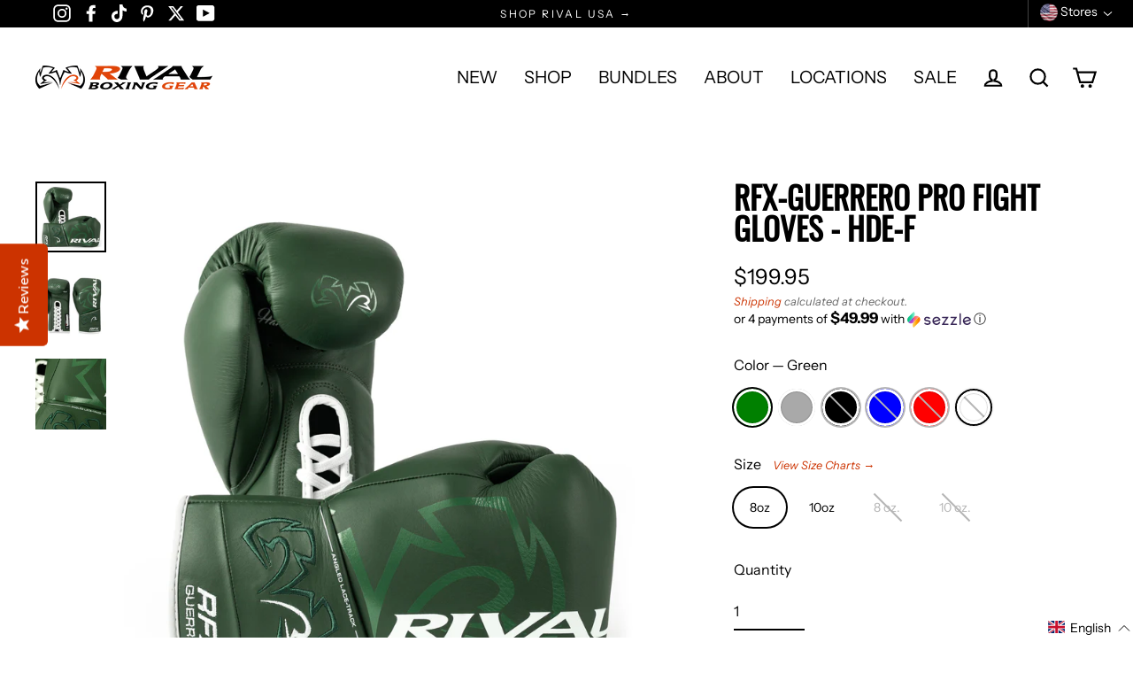

--- FILE ---
content_type: text/html; charset=utf-8
request_url: https://us.rivalboxing.com/products/rival-rfx-guerrero-pro-fight-gloves-hde-f
body_size: 80548
content:
<!doctype html>
<html class="no-js" lang="en" dir="ltr">
<head>

<!-- START RIVAL MULTI‑STORE HREFLANG ATTRIBUTES FOR SEO -->
  
<link rel="alternate" hreflang="x-default" href="https://rivalboxing.us/products/rival-rfx-guerrero-pro-fight-gloves-hde-f" />
<link rel="alternate" href="https://rivalboxing.ca/products/rival-rfx-guerrero-pro-fight-gloves-hde-f" hreflang="en-ca" />
<link rel="alternate" href="https://rivalboxing.ca/fr/products/rival-rfx-guerrero-pro-fight-gloves-hde-f" hreflang="fr-ca" />
<link rel="alternate" href="https://rivalboxing.us/products/rival-rfx-guerrero-pro-fight-gloves-hde-f" hreflang="en-us" />
<link rel="alternate" href="https://rivalboxinguk.co.uk/products/rival-rfx-guerrero-pro-fight-gloves-hde-f" hreflang="en-gb" />
<link rel="alternate" href="https://rivalboxing.com.au/products/rival-rfx-guerrero-pro-fight-gloves-hde-f" hreflang="en-au" />
  
<!-- END RIVAL MULTI‑STORE HREFLANG ATTRIBUTES FOR SEO -->

  
<!-- START RIVAL SCHEMA MARKUP -->
<script type="application/ld+json">
  {
  "@context": "https://schema.org",
  "@type": "Corporation",
  "name": "Rival Boxing Gear USA",
  "alternateName": "rivalboxing.us",
  "url": "https://rivalboxing.us/",
  "logo":"https://cdn.shopify.com/s/files/1/0549/3247/1998/files/logo-header-white-us_39bc6475-c3ad-4e12-8f0d-5a191b8b7a09_160x.png?v=1659455695"
  }
</script>
<!-- END RIVAL SCHEMA MARKUP -->

  
  <!-- START RIVAL GOOGLE TAG MANAGER SCRIPT -->
  <script>(function(w,d,s,l,i){w[l]=w[l]||[];w[l].push({'gtm.start':
	new Date().getTime(),event:'gtm.js'});var f=d.getElementsByTagName(s)[0],
	j=d.createElement(s),dl=l!='dataLayer'?'&l='+l:'';j.async=true;j.src=
	'https://www.googletagmanager.com/gtm.js?id='+i+dl;f.parentNode.insertBefore(j,f);
	})(window,document,'script','dataLayer','GTM-NQJG62Q');</script>
  <!-- END RIVAL GOOGLE TAG MANAGER SCRIPT -->
  
  <meta name="facebook-domain-verification" content="sfkcppoku2a0b2g8ozi1n2288u7av9" />
  <meta charset="utf-8">
  <meta http-equiv="X-UA-Compatible" content="IE=edge">
  <meta name="viewport" content="width=device-width,initial-scale=1">
  <meta name="theme-color" content="#000000">
  <link rel="canonical" href="https://rivalboxing.us/products/rival-rfx-guerrero-pro-fight-gloves-hde-f">
  <link rel="preconnect" href="https://cdn.shopify.com">
  <link rel="preconnect" href="https://fonts.shopifycdn.com">
  <link rel="dns-prefetch" href="https://productreviews.shopifycdn.com">
  <link rel="dns-prefetch" href="https://ajax.googleapis.com">
  <link rel="dns-prefetch" href="https://maps.googleapis.com">
  <link rel="dns-prefetch" href="https://maps.gstatic.com"><link rel="shortcut icon" href="//us.rivalboxing.com/cdn/shop/files/favicon_c8332775-c13c-4e1e-9fcb-c502db2b598f_32x32.png?v=1665662805" type="image/png" /><title>RFX-Guerrero Pro Fight Gloves - HDE-F
&ndash; Rival Boxing Gear USA
</title>
<meta name="description" content="This glove is in a class by itself! Meet the ultimate high-end Pro Fight Glove, specifically designed to withstand the rigours of professional, World Championship boxing. Laminated with a high density EVA foam and padded with a combination of multi-layered foam, this has been our most popular and trusted model, used by"><meta property="og:site_name" content="Rival Boxing Gear USA">
  <meta property="og:url" content="https://rivalboxing.us/products/rival-rfx-guerrero-pro-fight-gloves-hde-f"><meta property="og:title" content="RFX-Guerrero Pro Fight Gloves - HDE-F">
<meta property="og:type" content="product">
<meta property="og:description" content="This glove is in a class by itself! Meet the ultimate high-end Pro Fight Glove, specifically designed to withstand the rigours of professional, World Championship boxing. Laminated with a high density EVA foam and padded with a combination of multi-layered foam, this has been our most popular and trusted model, used by">
<meta property="og:image" content="http://us.rivalboxing.com/cdn/shop/files/green-1_969ab709-faa0-4b7c-aac9-312fdde38b3b_1200x1200.jpg?v=1748897894"><meta property="og:image" content="http://us.rivalboxing.com/cdn/shop/files/green-2_1200x1200.jpg?v=1748897894"><meta property="og:image" content="http://us.rivalboxing.com/cdn/shop/files/green-3_1200x1200.jpg?v=1748897894">
  <meta property="og:image:secure_url" content="https://us.rivalboxing.com/cdn/shop/files/green-1_969ab709-faa0-4b7c-aac9-312fdde38b3b_1200x1200.jpg?v=1748897894"><meta property="og:image:secure_url" content="https://us.rivalboxing.com/cdn/shop/files/green-2_1200x1200.jpg?v=1748897894"><meta property="og:image:secure_url" content="https://us.rivalboxing.com/cdn/shop/files/green-3_1200x1200.jpg?v=1748897894">
  <meta name="twitter:site" content="@rivalboxinggear">
  <meta name="twitter:card" content="summary_large_image"><meta name="twitter:title" content="RFX-Guerrero Pro Fight Gloves - HDE-F">
<meta name="twitter:description" content="This glove is in a class by itself! Meet the ultimate high-end Pro Fight Glove, specifically designed to withstand the rigours of professional, World Championship boxing. Laminated with a high density EVA foam and padded with a combination of multi-layered foam, this has been our most popular and trusted model, used by">
<script>window.performance && window.performance.mark && window.performance.mark('shopify.content_for_header.start');</script><meta name="google-site-verification" content="OeSHYrYTek0tfgOAj3oZtwKpk8_YMmba8nSYRJShN2Y">
<meta name="google-site-verification" content="KJT5-BBD4Q88vZQU2Z2jP--ri1xWKT8QMDTS2RmMLrA">
<meta name="facebook-domain-verification" content="jh0bwsaaycw9r5a6z8ohab5li96stk">
<meta id="shopify-digital-wallet" name="shopify-digital-wallet" content="/54932471998/digital_wallets/dialog">
<meta name="shopify-checkout-api-token" content="68566d72d2a380900f6fd49d9820a31a">
<meta id="in-context-paypal-metadata" data-shop-id="54932471998" data-venmo-supported="false" data-environment="production" data-locale="en_US" data-paypal-v4="true" data-currency="USD">
<link rel="alternate" hreflang="x-default" href="https://rivalboxing.us/products/rival-rfx-guerrero-pro-fight-gloves-hde-f">
<link rel="alternate" hreflang="en-US" href="https://rivalboxing.us/products/rival-rfx-guerrero-pro-fight-gloves-hde-f">
<link rel="alternate" hreflang="es-US" href="https://rivalboxing.us/es/products/rival-rfx-guerrero-pro-fight-gloves-hde-f">
<link rel="alternate" type="application/json+oembed" href="https://rivalboxing.us/products/rival-rfx-guerrero-pro-fight-gloves-hde-f.oembed">
<script async="async" src="/checkouts/internal/preloads.js?locale=en-US"></script>
<link rel="preconnect" href="https://shop.app" crossorigin="anonymous">
<script async="async" src="https://shop.app/checkouts/internal/preloads.js?locale=en-US&shop_id=54932471998" crossorigin="anonymous"></script>
<script id="apple-pay-shop-capabilities" type="application/json">{"shopId":54932471998,"countryCode":"US","currencyCode":"USD","merchantCapabilities":["supports3DS"],"merchantId":"gid:\/\/shopify\/Shop\/54932471998","merchantName":"Rival Boxing Gear USA","requiredBillingContactFields":["postalAddress","email","phone"],"requiredShippingContactFields":["postalAddress","email","phone"],"shippingType":"shipping","supportedNetworks":["visa","masterCard","amex","discover","elo","jcb"],"total":{"type":"pending","label":"Rival Boxing Gear USA","amount":"1.00"},"shopifyPaymentsEnabled":true,"supportsSubscriptions":true}</script>
<script id="shopify-features" type="application/json">{"accessToken":"68566d72d2a380900f6fd49d9820a31a","betas":["rich-media-storefront-analytics"],"domain":"us.rivalboxing.com","predictiveSearch":true,"shopId":54932471998,"locale":"en"}</script>
<script>var Shopify = Shopify || {};
Shopify.shop = "rival-boxing-gear-usa.myshopify.com";
Shopify.locale = "en";
Shopify.currency = {"active":"USD","rate":"1.0"};
Shopify.country = "US";
Shopify.theme = {"name":"Streamline4.3.0_V3.2_US-20260101","id":150683582654,"schema_name":"Streamline","schema_version":"4.3.0","theme_store_id":null,"role":"main"};
Shopify.theme.handle = "null";
Shopify.theme.style = {"id":null,"handle":null};
Shopify.cdnHost = "us.rivalboxing.com/cdn";
Shopify.routes = Shopify.routes || {};
Shopify.routes.root = "/";</script>
<script type="module">!function(o){(o.Shopify=o.Shopify||{}).modules=!0}(window);</script>
<script>!function(o){function n(){var o=[];function n(){o.push(Array.prototype.slice.apply(arguments))}return n.q=o,n}var t=o.Shopify=o.Shopify||{};t.loadFeatures=n(),t.autoloadFeatures=n()}(window);</script>
<script>
  window.ShopifyPay = window.ShopifyPay || {};
  window.ShopifyPay.apiHost = "shop.app\/pay";
  window.ShopifyPay.redirectState = null;
</script>
<script id="shop-js-analytics" type="application/json">{"pageType":"product"}</script>
<script defer="defer" async type="module" src="//us.rivalboxing.com/cdn/shopifycloud/shop-js/modules/v2/client.init-shop-cart-sync_BdyHc3Nr.en.esm.js"></script>
<script defer="defer" async type="module" src="//us.rivalboxing.com/cdn/shopifycloud/shop-js/modules/v2/chunk.common_Daul8nwZ.esm.js"></script>
<script type="module">
  await import("//us.rivalboxing.com/cdn/shopifycloud/shop-js/modules/v2/client.init-shop-cart-sync_BdyHc3Nr.en.esm.js");
await import("//us.rivalboxing.com/cdn/shopifycloud/shop-js/modules/v2/chunk.common_Daul8nwZ.esm.js");

  window.Shopify.SignInWithShop?.initShopCartSync?.({"fedCMEnabled":true,"windoidEnabled":true});

</script>
<script defer="defer" async type="module" src="//us.rivalboxing.com/cdn/shopifycloud/shop-js/modules/v2/client.payment-terms_MV4M3zvL.en.esm.js"></script>
<script defer="defer" async type="module" src="//us.rivalboxing.com/cdn/shopifycloud/shop-js/modules/v2/chunk.common_Daul8nwZ.esm.js"></script>
<script defer="defer" async type="module" src="//us.rivalboxing.com/cdn/shopifycloud/shop-js/modules/v2/chunk.modal_CQq8HTM6.esm.js"></script>
<script type="module">
  await import("//us.rivalboxing.com/cdn/shopifycloud/shop-js/modules/v2/client.payment-terms_MV4M3zvL.en.esm.js");
await import("//us.rivalboxing.com/cdn/shopifycloud/shop-js/modules/v2/chunk.common_Daul8nwZ.esm.js");
await import("//us.rivalboxing.com/cdn/shopifycloud/shop-js/modules/v2/chunk.modal_CQq8HTM6.esm.js");

  
</script>
<script>
  window.Shopify = window.Shopify || {};
  if (!window.Shopify.featureAssets) window.Shopify.featureAssets = {};
  window.Shopify.featureAssets['shop-js'] = {"shop-cart-sync":["modules/v2/client.shop-cart-sync_QYOiDySF.en.esm.js","modules/v2/chunk.common_Daul8nwZ.esm.js"],"init-fed-cm":["modules/v2/client.init-fed-cm_DchLp9rc.en.esm.js","modules/v2/chunk.common_Daul8nwZ.esm.js"],"shop-button":["modules/v2/client.shop-button_OV7bAJc5.en.esm.js","modules/v2/chunk.common_Daul8nwZ.esm.js"],"init-windoid":["modules/v2/client.init-windoid_DwxFKQ8e.en.esm.js","modules/v2/chunk.common_Daul8nwZ.esm.js"],"shop-cash-offers":["modules/v2/client.shop-cash-offers_DWtL6Bq3.en.esm.js","modules/v2/chunk.common_Daul8nwZ.esm.js","modules/v2/chunk.modal_CQq8HTM6.esm.js"],"shop-toast-manager":["modules/v2/client.shop-toast-manager_CX9r1SjA.en.esm.js","modules/v2/chunk.common_Daul8nwZ.esm.js"],"init-shop-email-lookup-coordinator":["modules/v2/client.init-shop-email-lookup-coordinator_UhKnw74l.en.esm.js","modules/v2/chunk.common_Daul8nwZ.esm.js"],"pay-button":["modules/v2/client.pay-button_DzxNnLDY.en.esm.js","modules/v2/chunk.common_Daul8nwZ.esm.js"],"avatar":["modules/v2/client.avatar_BTnouDA3.en.esm.js"],"init-shop-cart-sync":["modules/v2/client.init-shop-cart-sync_BdyHc3Nr.en.esm.js","modules/v2/chunk.common_Daul8nwZ.esm.js"],"shop-login-button":["modules/v2/client.shop-login-button_D8B466_1.en.esm.js","modules/v2/chunk.common_Daul8nwZ.esm.js","modules/v2/chunk.modal_CQq8HTM6.esm.js"],"init-customer-accounts-sign-up":["modules/v2/client.init-customer-accounts-sign-up_C8fpPm4i.en.esm.js","modules/v2/client.shop-login-button_D8B466_1.en.esm.js","modules/v2/chunk.common_Daul8nwZ.esm.js","modules/v2/chunk.modal_CQq8HTM6.esm.js"],"init-shop-for-new-customer-accounts":["modules/v2/client.init-shop-for-new-customer-accounts_CVTO0Ztu.en.esm.js","modules/v2/client.shop-login-button_D8B466_1.en.esm.js","modules/v2/chunk.common_Daul8nwZ.esm.js","modules/v2/chunk.modal_CQq8HTM6.esm.js"],"init-customer-accounts":["modules/v2/client.init-customer-accounts_dRgKMfrE.en.esm.js","modules/v2/client.shop-login-button_D8B466_1.en.esm.js","modules/v2/chunk.common_Daul8nwZ.esm.js","modules/v2/chunk.modal_CQq8HTM6.esm.js"],"shop-follow-button":["modules/v2/client.shop-follow-button_CkZpjEct.en.esm.js","modules/v2/chunk.common_Daul8nwZ.esm.js","modules/v2/chunk.modal_CQq8HTM6.esm.js"],"lead-capture":["modules/v2/client.lead-capture_BntHBhfp.en.esm.js","modules/v2/chunk.common_Daul8nwZ.esm.js","modules/v2/chunk.modal_CQq8HTM6.esm.js"],"checkout-modal":["modules/v2/client.checkout-modal_CfxcYbTm.en.esm.js","modules/v2/chunk.common_Daul8nwZ.esm.js","modules/v2/chunk.modal_CQq8HTM6.esm.js"],"shop-login":["modules/v2/client.shop-login_Da4GZ2H6.en.esm.js","modules/v2/chunk.common_Daul8nwZ.esm.js","modules/v2/chunk.modal_CQq8HTM6.esm.js"],"payment-terms":["modules/v2/client.payment-terms_MV4M3zvL.en.esm.js","modules/v2/chunk.common_Daul8nwZ.esm.js","modules/v2/chunk.modal_CQq8HTM6.esm.js"]};
</script>
<script>(function() {
  var isLoaded = false;
  function asyncLoad() {
    if (isLoaded) return;
    isLoaded = true;
    var urls = ["https:\/\/cdn-bundler.nice-team.net\/app\/js\/bundler.js?shop=rival-boxing-gear-usa.myshopify.com","https:\/\/chimpstatic.com\/mcjs-connected\/js\/users\/e34f1d72edefd8752962feae5\/94dae5eff21fdc30bc61fac9a.js?shop=rival-boxing-gear-usa.myshopify.com","https:\/\/cdn.nfcube.com\/instafeed-aa2f8d1960fdfadeea7c10e8a53eb4ac.js?shop=rival-boxing-gear-usa.myshopify.com","https:\/\/shopify-extension.getredo.com\/main.js?widget_id=pxigyw27q3jvscn\u0026shop=rival-boxing-gear-usa.myshopify.com","https:\/\/cdn.rebuyengine.com\/onsite\/js\/rebuy.js?shop=rival-boxing-gear-usa.myshopify.com"];
    for (var i = 0; i < urls.length; i++) {
      var s = document.createElement('script');
      s.type = 'text/javascript';
      s.async = true;
      s.src = urls[i];
      var x = document.getElementsByTagName('script')[0];
      x.parentNode.insertBefore(s, x);
    }
  };
  if(window.attachEvent) {
    window.attachEvent('onload', asyncLoad);
  } else {
    window.addEventListener('load', asyncLoad, false);
  }
})();</script>
<script id="__st">var __st={"a":54932471998,"offset":-28800,"reqid":"f40300d1-aca0-4dda-8409-9d158212b8b4-1768984779","pageurl":"us.rivalboxing.com\/products\/rival-rfx-guerrero-pro-fight-gloves-hde-f","u":"1387d68aca97","p":"product","rtyp":"product","rid":6582386819262};</script>
<script>window.ShopifyPaypalV4VisibilityTracking = true;</script>
<script id="captcha-bootstrap">!function(){'use strict';const t='contact',e='account',n='new_comment',o=[[t,t],['blogs',n],['comments',n],[t,'customer']],c=[[e,'customer_login'],[e,'guest_login'],[e,'recover_customer_password'],[e,'create_customer']],r=t=>t.map((([t,e])=>`form[action*='/${t}']:not([data-nocaptcha='true']) input[name='form_type'][value='${e}']`)).join(','),a=t=>()=>t?[...document.querySelectorAll(t)].map((t=>t.form)):[];function s(){const t=[...o],e=r(t);return a(e)}const i='password',u='form_key',d=['recaptcha-v3-token','g-recaptcha-response','h-captcha-response',i],f=()=>{try{return window.sessionStorage}catch{return}},m='__shopify_v',_=t=>t.elements[u];function p(t,e,n=!1){try{const o=window.sessionStorage,c=JSON.parse(o.getItem(e)),{data:r}=function(t){const{data:e,action:n}=t;return t[m]||n?{data:e,action:n}:{data:t,action:n}}(c);for(const[e,n]of Object.entries(r))t.elements[e]&&(t.elements[e].value=n);n&&o.removeItem(e)}catch(o){console.error('form repopulation failed',{error:o})}}const l='form_type',E='cptcha';function T(t){t.dataset[E]=!0}const w=window,h=w.document,L='Shopify',v='ce_forms',y='captcha';let A=!1;((t,e)=>{const n=(g='f06e6c50-85a8-45c8-87d0-21a2b65856fe',I='https://cdn.shopify.com/shopifycloud/storefront-forms-hcaptcha/ce_storefront_forms_captcha_hcaptcha.v1.5.2.iife.js',D={infoText:'Protected by hCaptcha',privacyText:'Privacy',termsText:'Terms'},(t,e,n)=>{const o=w[L][v],c=o.bindForm;if(c)return c(t,g,e,D).then(n);var r;o.q.push([[t,g,e,D],n]),r=I,A||(h.body.append(Object.assign(h.createElement('script'),{id:'captcha-provider',async:!0,src:r})),A=!0)});var g,I,D;w[L]=w[L]||{},w[L][v]=w[L][v]||{},w[L][v].q=[],w[L][y]=w[L][y]||{},w[L][y].protect=function(t,e){n(t,void 0,e),T(t)},Object.freeze(w[L][y]),function(t,e,n,w,h,L){const[v,y,A,g]=function(t,e,n){const i=e?o:[],u=t?c:[],d=[...i,...u],f=r(d),m=r(i),_=r(d.filter((([t,e])=>n.includes(e))));return[a(f),a(m),a(_),s()]}(w,h,L),I=t=>{const e=t.target;return e instanceof HTMLFormElement?e:e&&e.form},D=t=>v().includes(t);t.addEventListener('submit',(t=>{const e=I(t);if(!e)return;const n=D(e)&&!e.dataset.hcaptchaBound&&!e.dataset.recaptchaBound,o=_(e),c=g().includes(e)&&(!o||!o.value);(n||c)&&t.preventDefault(),c&&!n&&(function(t){try{if(!f())return;!function(t){const e=f();if(!e)return;const n=_(t);if(!n)return;const o=n.value;o&&e.removeItem(o)}(t);const e=Array.from(Array(32),(()=>Math.random().toString(36)[2])).join('');!function(t,e){_(t)||t.append(Object.assign(document.createElement('input'),{type:'hidden',name:u})),t.elements[u].value=e}(t,e),function(t,e){const n=f();if(!n)return;const o=[...t.querySelectorAll(`input[type='${i}']`)].map((({name:t})=>t)),c=[...d,...o],r={};for(const[a,s]of new FormData(t).entries())c.includes(a)||(r[a]=s);n.setItem(e,JSON.stringify({[m]:1,action:t.action,data:r}))}(t,e)}catch(e){console.error('failed to persist form',e)}}(e),e.submit())}));const S=(t,e)=>{t&&!t.dataset[E]&&(n(t,e.some((e=>e===t))),T(t))};for(const o of['focusin','change'])t.addEventListener(o,(t=>{const e=I(t);D(e)&&S(e,y())}));const B=e.get('form_key'),M=e.get(l),P=B&&M;t.addEventListener('DOMContentLoaded',(()=>{const t=y();if(P)for(const e of t)e.elements[l].value===M&&p(e,B);[...new Set([...A(),...v().filter((t=>'true'===t.dataset.shopifyCaptcha))])].forEach((e=>S(e,t)))}))}(h,new URLSearchParams(w.location.search),n,t,e,['guest_login'])})(!0,!0)}();</script>
<script integrity="sha256-4kQ18oKyAcykRKYeNunJcIwy7WH5gtpwJnB7kiuLZ1E=" data-source-attribution="shopify.loadfeatures" defer="defer" src="//us.rivalboxing.com/cdn/shopifycloud/storefront/assets/storefront/load_feature-a0a9edcb.js" crossorigin="anonymous"></script>
<script crossorigin="anonymous" defer="defer" src="//us.rivalboxing.com/cdn/shopifycloud/storefront/assets/shopify_pay/storefront-65b4c6d7.js?v=20250812"></script>
<script data-source-attribution="shopify.dynamic_checkout.dynamic.init">var Shopify=Shopify||{};Shopify.PaymentButton=Shopify.PaymentButton||{isStorefrontPortableWallets:!0,init:function(){window.Shopify.PaymentButton.init=function(){};var t=document.createElement("script");t.src="https://us.rivalboxing.com/cdn/shopifycloud/portable-wallets/latest/portable-wallets.en.js",t.type="module",document.head.appendChild(t)}};
</script>
<script data-source-attribution="shopify.dynamic_checkout.buyer_consent">
  function portableWalletsHideBuyerConsent(e){var t=document.getElementById("shopify-buyer-consent"),n=document.getElementById("shopify-subscription-policy-button");t&&n&&(t.classList.add("hidden"),t.setAttribute("aria-hidden","true"),n.removeEventListener("click",e))}function portableWalletsShowBuyerConsent(e){var t=document.getElementById("shopify-buyer-consent"),n=document.getElementById("shopify-subscription-policy-button");t&&n&&(t.classList.remove("hidden"),t.removeAttribute("aria-hidden"),n.addEventListener("click",e))}window.Shopify?.PaymentButton&&(window.Shopify.PaymentButton.hideBuyerConsent=portableWalletsHideBuyerConsent,window.Shopify.PaymentButton.showBuyerConsent=portableWalletsShowBuyerConsent);
</script>
<script data-source-attribution="shopify.dynamic_checkout.cart.bootstrap">document.addEventListener("DOMContentLoaded",(function(){function t(){return document.querySelector("shopify-accelerated-checkout-cart, shopify-accelerated-checkout")}if(t())Shopify.PaymentButton.init();else{new MutationObserver((function(e,n){t()&&(Shopify.PaymentButton.init(),n.disconnect())})).observe(document.body,{childList:!0,subtree:!0})}}));
</script>
<link id="shopify-accelerated-checkout-styles" rel="stylesheet" media="screen" href="https://us.rivalboxing.com/cdn/shopifycloud/portable-wallets/latest/accelerated-checkout-backwards-compat.css" crossorigin="anonymous">
<style id="shopify-accelerated-checkout-cart">
        #shopify-buyer-consent {
  margin-top: 1em;
  display: inline-block;
  width: 100%;
}

#shopify-buyer-consent.hidden {
  display: none;
}

#shopify-subscription-policy-button {
  background: none;
  border: none;
  padding: 0;
  text-decoration: underline;
  font-size: inherit;
  cursor: pointer;
}

#shopify-subscription-policy-button::before {
  box-shadow: none;
}

      </style>

<script>window.performance && window.performance.mark && window.performance.mark('shopify.content_for_header.end');</script>

  <script>
    var theme = {
      stylesheet: "//us.rivalboxing.com/cdn/shop/t/72/assets/theme.css?v=40787284324818170211767254404",
      template: "product.has-size-chart",
      routes: {
        home: "/",
        cart: "/cart.js",
        cartPage: "/cart",
        cartAdd: "/cart/add.js",
        cartChange: "/cart/change.js"
      },
      strings: {
        addToCart: "Add to cart",
        soldOut: "Sold Out",
        unavailable: "Unavailable",
        regularPrice: "Regular price",
        salePrice: "Sale price",
        inStockLabel: "In stock, ready to ship",
        stockLabel: "Low stock - [count] items left",
        willNotShipUntil: "Ready to ship [date]",
        willBeInStockAfter: "Back in stock [date]",
        waitingForStock: "Inventory on the way",
        cartItems: "[count] items",
        cartConfirmDelete: "Are you sure you want to remove this item?",
        cartTermsConfirmation: "You must agree with the terms and conditions of sales to check out"
      },
      settings: {
        dynamicVariantsEnable: true,
        cartType: "drawer",
        isCustomerTemplate: false,
        moneyFormat: "${{amount}}",
        quickView: false,
        hoverProductGrid: true,
        themeName: 'Streamline',
        themeVersion: "4.3.0"
      }
    };

    document.documentElement.className = document.documentElement.className.replace('no-js', 'js');
  </script><style data-shopify>:root {
    --typeHeaderPrimary:  'Oswald' ;
    --typeHeaderFallback: sans-serif;
    --typeHeaderSize: 35px;
    --typeHeaderStyle: normal ;
    --typeHeaderWeight: 700 ;
    --typeHeaderLineHeight: 1;
    --typeHeaderSpacing: 0.0em;

    --typeBasePrimary:"Instrument Sans";
    --typeBaseFallback:sans-serif;
    --typeBaseSize: 16px;
    --typeBaseWeight: 400;
    --typeBaseStyle: normal;
    --typeBaseSpacing: 0.0em;
    --typeBaseLineHeight: 1.5;

    
      --buttonRadius: 35px;
    

    --iconWeight: 5px;
    --iconLinecaps: miter;
  }

  
    .site-nav__thumb-cart {
      border-left: 1px solid rgba(255,255,255,0.3);
    }
  

  .hero {
    background-image: linear-gradient(100deg, #ffffff 40%, #ffffff 63%, #ffffff 79%);
  }

  .placeholder-content,
  .image-wrap,
  .skrim__link,
  .pswp__img--placeholder {
    background-image: linear-gradient(100deg, #ffffff 40%, #f7f7f7 63%, #ffffff 79%);
  }</style><style>
  /* START RIVAL PULL CUSTOM FONT FILES FROM ASSETS FOLDER FOR HEADERS */
  @font-face {
  font-family: "Oswald";
  src: url('//us.rivalboxing.com/cdn/shop/t/72/assets/oswald-variablefont_wght-webfont.woff2?v=163869300512884664181767124016') format("woff2"),
       url('//us.rivalboxing.com/cdn/shop/t/72/assets/oswald-variablefont_wght-webfont.woff?v=101644050227380921711767124016') format("woff");
}  
  /* END RIVAL PULL CUSTOM FONT FILES FROM ASSETS FOLDER FOR HEADERS */
  
  
  
  @font-face {
  font-family: "Instrument Sans";
  font-weight: 400;
  font-style: normal;
  font-display: swap;
  src: url("//us.rivalboxing.com/cdn/fonts/instrument_sans/instrumentsans_n4.db86542ae5e1596dbdb28c279ae6c2086c4c5bfa.woff2") format("woff2"),
       url("//us.rivalboxing.com/cdn/fonts/instrument_sans/instrumentsans_n4.510f1b081e58d08c30978f465518799851ef6d8b.woff") format("woff");
}

  @font-face {
  font-family: "Instrument Sans";
  font-weight: 700;
  font-style: normal;
  font-display: swap;
  src: url("//us.rivalboxing.com/cdn/fonts/instrument_sans/instrumentsans_n7.e4ad9032e203f9a0977786c356573ced65a7419a.woff2") format("woff2"),
       url("//us.rivalboxing.com/cdn/fonts/instrument_sans/instrumentsans_n7.b9e40f166fb7639074ba34738101a9d2990bb41a.woff") format("woff");
}

  @font-face {
  font-family: "Instrument Sans";
  font-weight: 400;
  font-style: italic;
  font-display: swap;
  src: url("//us.rivalboxing.com/cdn/fonts/instrument_sans/instrumentsans_i4.028d3c3cd8d085648c808ceb20cd2fd1eb3560e5.woff2") format("woff2"),
       url("//us.rivalboxing.com/cdn/fonts/instrument_sans/instrumentsans_i4.7e90d82df8dee29a99237cd19cc529d2206706a2.woff") format("woff");
}

  @font-face {
  font-family: "Instrument Sans";
  font-weight: 700;
  font-style: italic;
  font-display: swap;
  src: url("//us.rivalboxing.com/cdn/fonts/instrument_sans/instrumentsans_i7.d6063bb5d8f9cbf96eace9e8801697c54f363c6a.woff2") format("woff2"),
       url("//us.rivalboxing.com/cdn/fonts/instrument_sans/instrumentsans_i7.ce33afe63f8198a3ac4261b826b560103542cd36.woff") format("woff");
}


  body,
  input,
  textarea,
  button,
  select {
    -webkit-font-smoothing: antialiased;
    -webkit-text-size-adjust: 100%;
    text-rendering: optimizeSpeed;
    font-family: var(--typeBasePrimary), var(--typeBaseFallback);
    font-size: calc(var(--typeBaseSize) * 0.85);
    font-weight: var(--typeBaseWeight);
    font-style: var(--typeBaseStyle);
    letter-spacing: var(--typeBaseSpacing);
    line-height: var(--typeBaseLineHeight);
  }

  @media only screen and (min-width: 769px) {
    body,
    input,
    textarea,
    button,
    select {
      font-size: var(--typeBaseSize);
    }
  }

  .page-container,
  .overscroll-loader {
    display: none;
  }

  h1, .h1,
  h2, .h2,
  h3, .h3,
  h4, .h4,
  h5, .h5,
  h6, .h6,
  .section-header__title,
  .spr-header-title.spr-header-title {
    font-family: var(--typeHeaderPrimary), var(--typeHeaderFallback);
    font-weight: var(--typeHeaderWeight);
    font-style: normal;
    letter-spacing: var(--typeHeaderSpacing);
    line-height: var(--typeHeaderLineHeight);
    word-break: break-word;

    
      text-transform: uppercase;
    
  }
  
  <!-- START RIVAL H2 STYLE IS NOW GROUPED WITH ALL OTHER H STYLES ABOVE -->
  
  <!-- END RIVAL H2 STYLE IS NOW GROUPED WITH ALL OTHER H STYLES ABOVE -->

  
  @keyframes pulse-fade {
    0% {
      opacity: 0;
    }
    50% {
      opacity: 1;
    }
    100% {
      opacity: 0;
    }
  }

  .splash-screen {
    box-sizing: border-box;
    display: flex;
    position: fixed;
    left: 0;
    top: 0;
    right: 0;
    bottom: 0;
    align-items: center;
    justify-content: center;
    z-index: 10001;
    background-color: #ffffff;
  }

  .splash-screen__loader {
    max-width: 130px;
  }

  @media only screen and (min-width: 769px) {
    .splash-screen__loader {
      max-width: 170px;
    }
  }

  .splash-screen img {
    display: block;
    max-width: 100%;
    border: 0 none;
    animation: pulse-fade 0.4s infinite linear;
  }

  .loader-text {
    letter-spacing: 0.2em;
    font-size: 1.5em;
    text-transform: uppercase;
    animation: pulse-fade 0.4s infinite linear;
  }

  .loader-logo {
    display: none;
    position: fixed;
    left: 0;
    top: 0;
    right: 0;
    bottom: 0;
    align-items: center;
    justify-content: center;
    background-color: #ffffff;
    z-index: 6000;
  }

  .loader-logo__img {
    display: block;
  }

  .transition-body {
    opacity: 0;
  }

  .btn--loading span:after {
    content: "Loading";
  }
</style>

<link title="theme" rel="preload" href="//us.rivalboxing.com/cdn/shop/t/72/assets/theme.css?v=40787284324818170211767254404" as="style">
<noscript><link rel="stylesheet" href="//us.rivalboxing.com/cdn/shop/t/72/assets/theme.css?v=40787284324818170211767254404"></noscript>

<script>
/*! loadCSS. [c]2017 Filament Group, Inc. MIT License */
!function(a){"use strict";var b=function(b,c,d){function e(a){return h.body?a():void setTimeout(function(){e(a)})}function f(){i.addEventListener&&i.removeEventListener("load",f);if(!Shopify.designMode)i.media=d||"all"}var g,h=a.document,i=h.createElement("link");if(c)g=c;else{var j=(h.body||h.getElementsByTagName("head")[0]).childNodes;g=j[j.length-1]}var k=h.styleSheets;i.rel="stylesheet",i.href=b,i.media=Shopify.designMode?d||"all":"only x",e(function(){g.parentNode.insertBefore(i,c?g:g.nextSibling)});var l=function(a){for(var b=i.href,c=k.length;c--;)if(k[c].href===b)return a();setTimeout(function(){l(a)})};return i.addEventListener&&i.addEventListener("load",f),i.onloadcssdefined=l,l(f),i};"undefined"!=typeof exports?exports.loadCSS=b:a.loadCSS=b}("undefined"!=typeof global?global:this);
/*! onloadCSS. (onload callback for loadCSS) [c]2017 Filament Group, Inc. MIT License */
function onloadCSS(a,b){function c(){!d&&b&&(d=!0,b.call(a))}var d;a.addEventListener&&a.addEventListener("load",c),a.attachEvent&&a.attachEvent("onload",c),"isApplicationInstalled"in navigator&&"onloadcssdefined"in a&&a.onloadcssdefined(c)}

// Insert our stylesheet before our preload <link> tag
var preload = document.querySelector('link[href="//us.rivalboxing.com/cdn/shop/t/72/assets/theme.css?v=40787284324818170211767254404"]');
var stylesheet = loadCSS('//us.rivalboxing.com/cdn/shop/t/72/assets/theme.css?v=40787284324818170211767254404', preload);
// Create a property to easily detect if the stylesheet is done loading
onloadCSS(stylesheet, function() { stylesheet.loaded = true; });
</script>
<script src="//us.rivalboxing.com/cdn/shop/t/72/assets/vendor-v6.js" defer="defer"></script><script src="//us.rivalboxing.com/cdn/shop/t/72/assets/theme.js?v=53636417843329878991767124016" defer="defer"></script><!-- BEGIN app block: shopify://apps/geo-pro-geolocation/blocks/geopro/16fc5313-7aee-4e90-ac95-f50fc7c8b657 --><!-- This snippet is used to load Geo:Pro data on the storefront -->
<meta class='geo-ip' content='[base64]'>
<!-- This snippet initializes the plugin -->
<script async>
  try {
    const loadGeoPro=()=>{let e=e=>{if(!e||e.isCrawler||"success"!==e.message){window.geopro_cancel="1";return}let o=e.isAdmin?"el-geoip-location-admin":"el-geoip-location",s=Date.now()+864e5;localStorage.setItem(o,JSON.stringify({value:e.data,expires:s})),e.isAdmin&&localStorage.setItem("el-geoip-admin",JSON.stringify({value:"1",expires:s}))},o=new XMLHttpRequest;o.open("GET","https://geo.geoproapp.com?x-api-key=91e359ab7-2b63-539e-1de2-c4bf731367a7",!0),o.responseType="json",o.onload=()=>e(200===o.status?o.response:null),o.send()},load=!["el-geoip-location-admin","el-geoip-location"].some(e=>{try{let o=JSON.parse(localStorage.getItem(e));return o&&o.expires>Date.now()}catch(s){return!1}});load&&loadGeoPro();
  } catch(e) {
    console.warn('Geo:Pro error', e);
    window.geopro_cancel = '1';
  }
</script>
<script src="https://cdn.shopify.com/extensions/019b746b-26da-7a64-a671-397924f34f11/easylocation-195/assets/easylocation-storefront.min.js" type="text/javascript" async></script>


<!-- END app block --><!-- BEGIN app block: shopify://apps/gsc-countdown-timer/blocks/countdown-bar/58dc5b1b-43d2-4209-b1f3-52aff31643ed --><style>
  .gta-block__error {
    display: flex;
    flex-flow: column nowrap;
    gap: 12px;
    padding: 32px;
    border-radius: 12px;
    margin: 12px 0;
    background-color: #fff1e3;
    color: #412d00;
  }

  .gta-block__error-title {
    font-size: 18px;
    font-weight: 600;
    line-height: 28px;
  }

  .gta-block__error-body {
    font-size: 14px;
    line-height: 24px;
  }
</style>

<script>
  (function () {
    try {
      window.GSC_COUNTDOWN_META = {
        product_collections: [{"id":307759415486,"handle":"sizematters40","title":"40% off","updated_at":"2026-01-20T04:08:19-08:00","body_html":"","published_at":"2024-08-02T09:39:09-07:00","sort_order":"best-selling","template_suffix":"","disjunctive":false,"rules":[{"column":"tag","relation":"equals","condition":"SM40"}],"published_scope":"web"},{"id":260785078462,"handle":"all-products","title":"All Products","updated_at":"2026-01-20T22:44:53-08:00","body_html":"","published_at":"2021-03-01T09:09:37-08:00","sort_order":"best-selling","template_suffix":"","disjunctive":true,"rules":[{"column":"variant_price","relation":"greater_than","condition":"0.00"}],"published_scope":"web"},{"id":260785373374,"handle":"angled-lace-track-system","title":"Angled Lace Track System","updated_at":"2026-01-20T04:08:19-08:00","body_html":"","published_at":"2021-03-01T09:12:43-08:00","sort_order":"price-desc","template_suffix":"","disjunctive":true,"rules":[{"column":"tag","relation":"equals","condition":"Angled Lace Track System"}],"published_scope":"web"},{"id":294739738814,"handle":"bfcm-2023-15-off","title":"BFCM 2023 - 15% OFF","updated_at":"2026-01-20T04:08:19-08:00","body_html":"","published_at":"2023-11-23T07:56:15-08:00","sort_order":"best-selling","template_suffix":"","disjunctive":false,"rules":[{"column":"tag","relation":"equals","condition":"BFCM2023-15-OFF"},{"column":"is_price_reduced","relation":"is_not_set","condition":""}],"published_scope":"web"},{"id":294739476670,"handle":"bfcm-2023-tiers","title":"BFCM 2023 - TIERS","updated_at":"2026-01-20T04:08:19-08:00","body_html":"","published_at":"2023-11-23T07:53:45-08:00","sort_order":"best-selling","template_suffix":"","disjunctive":false,"rules":[{"column":"tag","relation":"equals","condition":"BFCM2023-TIERS"}],"published_scope":"web"},{"id":312916607166,"handle":"black-friday-2024-exception-list","title":"Black Friday 2024 Exception List","updated_at":"2026-01-19T04:08:21-08:00","body_html":"","published_at":"2024-11-25T11:25:24-08:00","sort_order":"best-selling","template_suffix":"","disjunctive":false,"rules":[{"column":"tag","relation":"equals","condition":"BFCM2024EXC"}],"published_scope":"web"},{"id":260805001406,"handle":"fight-gloves","title":"Fight Gloves","updated_at":"2026-01-20T04:08:19-08:00","body_html":"Our Crown Jewels! Designed by boxing people, for boxing people!","published_at":"2021-03-01T14:29:32-08:00","sort_order":"price-desc","template_suffix":"","disjunctive":true,"rules":[{"column":"type","relation":"equals","condition":"Gloves - Fight Gloves"},{"column":"title","relation":"contains","condition":"MMA Fight Gloves"},{"column":"title","relation":"equals","condition":"Deodorizing Pouches - Lavender \/ Jasmine"},{"column":"title","relation":"equals","condition":"Game Over Sport Odor Eliminator - 500ml"}],"published_scope":"web","image":{"created_at":"2021-03-01T14:29:30-08:00","alt":null,"width":2880,"height":1400,"src":"\/\/us.rivalboxing.com\/cdn\/shop\/collections\/collection-header-gloves_0a1950f2-8661-4ebe-a38a-d024c9c30932.png?v=1652214355"}},{"id":260805460158,"handle":"gloves","title":"Gloves","updated_at":"2026-01-20T04:08:19-08:00","body_html":"Our Crown Jewels! Designed by boxing people, for boxing people!","published_at":"2021-03-01T14:36:39-08:00","sort_order":"manual","template_suffix":"collection-gloves","disjunctive":true,"rules":[{"column":"type","relation":"contains","condition":"BAG GLOVES"},{"column":"type","relation":"contains","condition":"SPARRING GLOVES"},{"column":"type","relation":"contains","condition":"FIGHT GLOVES"},{"column":"title","relation":"contains","condition":"Gauntlet"}],"published_scope":"web","image":{"created_at":"2021-03-01T14:36:38-08:00","alt":null,"width":2880,"height":1400,"src":"\/\/us.rivalboxing.com\/cdn\/shop\/collections\/collection-header-gloves_284aa09e-4493-427c-9b70-70c96c903c8b.png?v=1614638199"}},{"id":315621146814,"handle":"guerrero-collection","title":"Guerrero Collection","updated_at":"2026-01-20T04:08:19-08:00","body_html":"","published_at":"2025-01-28T14:02:35-08:00","sort_order":"best-selling","template_suffix":"","disjunctive":false,"rules":[{"column":"title","relation":"contains","condition":"Guerrero"},{"column":"type","relation":"not_equals","condition":"Protection - Handwraps"},{"column":"type","relation":"not_equals","condition":"Apparel - Fight Apparel - Bottoms"},{"column":"variant_inventory","relation":"greater_than","condition":"0"}],"published_scope":"web"},{"id":319181029566,"handle":"influencer","title":"Influencer","updated_at":"2026-01-20T10:26:20-08:00","body_html":"","published_at":"2025-05-05T12:05:27-07:00","sort_order":"best-selling","template_suffix":"","disjunctive":false,"rules":[{"column":"title","relation":"not_contains","condition":"ring"},{"column":"title","relation":"not_contains","condition":"custom"},{"column":"type","relation":"not_equals","condition":"Punching Bags - Heavy Bags"},{"column":"is_price_reduced","relation":"is_not_set","condition":""}],"published_scope":"web"},{"id":260864278718,"handle":"professional","title":"Professional","updated_at":"2026-01-20T04:08:19-08:00","body_html":"The equipment professionals use.","published_at":"2021-03-02T09:42:23-08:00","sort_order":"price-desc","template_suffix":"","disjunctive":true,"rules":[{"column":"tag","relation":"equals","condition":"Professional"}],"published_scope":"web","image":{"created_at":"2021-03-02T09:43:02-08:00","alt":null,"width":2880,"height":1400,"src":"\/\/us.rivalboxing.com\/cdn\/shop\/collections\/collection-header-profile-professional.png?v=1614706983"}},{"id":315695005886,"handle":"rfx-guerrero-fight-glove","title":"RFX GUERRERO FIGHT GLOVE","updated_at":"2026-01-20T04:08:18-08:00","body_html":"","published_at":"2025-01-31T11:16:02-08:00","sort_order":"best-selling","template_suffix":"","disjunctive":false,"rules":[{"column":"title","relation":"contains","condition":"Guerrero"},{"column":"title","relation":"contains","condition":"Fight"}],"published_scope":"web"},{"id":260864803006,"handle":"rfx-guerrero-series","title":"RFX-Guerrero Series","updated_at":"2026-01-20T04:08:19-08:00","body_html":"Handcrafted with pride.","published_at":"2021-03-02T09:51:11-08:00","sort_order":"created-desc","template_suffix":"","disjunctive":true,"rules":[{"column":"tag","relation":"equals","condition":"RFX-Guerrero Series"},{"column":"title","relation":"contains","condition":"RFX-Guerrero"}],"published_scope":"web","image":{"created_at":"2021-03-02T09:51:08-08:00","alt":null,"width":2880,"height":1400,"src":"\/\/us.rivalboxing.com\/cdn\/shop\/collections\/collection-header-rfx-guerrero-series.png?v=1614707469"}},{"id":313772015806,"handle":"usyks-favorite","title":"Usyk's Favorites","updated_at":"2026-01-20T04:08:19-08:00","body_html":"","published_at":"2024-12-16T12:10:31-08:00","sort_order":"best-selling","template_suffix":"","disjunctive":false,"rules":[{"column":"tag","relation":"equals","condition":"Uysk Favorite"}],"published_scope":"web"}],
        product_tags: ["Angled Lace Track System","BFCM2023-15-OFF","BFCM2023-TIERS","BFCM2024EXC","Professional","RFX-Guerrero Series","SM40","Uysk Favorite"],
      };

      const widgets = [{"key":"GSC-SMALL-DntddzWcSDDz","type":"block","timer":{"date":"2025-12-27T06:00:00.000-08:00","mode":"date","daily":{"tz":"Etc\/GMT-0","endHours":14,"endMinutes":0,"repeatDays":[0,1,2,3,4,5,6],"startHours":10,"startMinutes":0},"hours":72,"onEnd":"hide","minutes":0,"seconds":0,"scheduling":{"end":null,"start":null}},"content":{"align":"center","items":[{"id":"text-uUSfpfbZJbxe","type":"text","align":"left","color":"#000000","value":"Boxing Day Customization 2025","enabled":true,"padding":{"mobile":{},"desktop":{}},"fontFamily":"font1","fontWeight":"700","textTransform":"unset","mobileFontSize":"32px","desktopFontSize":"19px","mobileLineHeight":"1.3","desktopLineHeight":"1.3","mobileLetterSpacing":"0","desktopLetterSpacing":"0"},{"id":"text-UttPWbYTLpxa","type":"text","align":"left","color":"#000000","value":"Ends In","enabled":true,"padding":{"mobile":{"bottom":"8px"},"desktop":{"bottom":"10px"}},"fontFamily":"font1","fontWeight":"400","textTransform":"unset","mobileFontSize":"16px","desktopFontSize":"16px","mobileLineHeight":"1.3","desktopLineHeight":"1.3","mobileLetterSpacing":"0","desktopLetterSpacing":"0"},{"id":"timer-IfvBQEKSTNTl","type":"timer","view":"custom","border":{"size":"2px","color":"#FFFFFF","enabled":false},"digits":{"gap":"0px","color":"#000000","fontSize":"50px","fontFamily":"font2","fontWeight":"600"},"labels":{"days":"days","color":"#000000","hours":"hours","enabled":true,"minutes":"mins","seconds":"secs","fontSize":"18px","fontFamily":"font3","fontWeight":"500","milliseconds":"ms","textTransform":"unset"},"layout":"separate","margin":{"mobile":{},"desktop":{}},"radius":{"value":"16px","enabled":true},"shadow":{"type":"","color":"black","enabled":true},"enabled":true,"padding":{"mobile":{},"desktop":{"top":"0px","bottom":"8px"}},"fontSize":{"mobile":"14px","desktop":"18px"},"separator":{"type":"colon","color":"#000000","enabled":true},"background":{"blur":"2px","color":"#eeeeee","enabled":true},"unitFormat":"d:h:m:s","mobileWidth":"80%","desktopWidth":"80%"},{"id":"button-HiPOwnLsltAS","href":"https:\/\/shopify.com","type":"button","label":"Button","width":"content","border":{"size":"2px","color":"#000000","enabled":false},"margin":{"mobile":{"top":"0px","left":"0px","right":"0px","bottom":"0px"},"desktop":{"top":"0px","left":"0px","right":"0px","bottom":"0px"}},"radius":{"value":"12px","enabled":true},"target":"_blank","enabled":false,"padding":{"mobile":{"top":"12px","left":"40px","right":"40px","bottom":"12px"},"desktop":{"top":"16px","left":"48px","right":"48px","bottom":"16px"}},"textColor":"#ffffff","background":{"blur":"0px","color":"#000000","enabled":true},"fontFamily":"font1","fontWeight":"500","textTransform":"unset","mobileFontSize":"16px","desktopFontSize":"17px","mobileLetterSpacing":"0","desktopLetterSpacing":"0"},{"id":"coupon-qwMFolhpHrCf","code":"PASTE YOUR CODE","icon":{"type":"discount-star","enabled":true},"type":"coupon","label":"Save 35%","action":"copy","border":{"size":"1px","color":"#9e9e9e","enabled":true},"margin":{"mobile":{"top":"0px","left":"0px","right":"0px","bottom":"0px"},"desktop":{"top":"0px","left":"0px","right":"0px","bottom":"0px"}},"radius":{"value":"10px","enabled":true},"enabled":false,"padding":{"mobile":{"top":"6px","left":"12px","right":"12px","bottom":"6px"},"desktop":{"top":"12px","left":"16px","right":"16px","bottom":"12px"}},"textColor":"#000000","background":{"blur":"0px","color":"#f2f2f2","enabled":true},"fontFamily":"font1","fontWeight":"600","textTransform":"unset","mobileFontSize":"12px","desktopFontSize":"17px"}],"border":{"size":"1px","color":"#000000","enabled":false},"layout":"column","margin":{"mobile":{"top":"0px","left":"0px","right":"0px","bottom":"0px"},"desktop":{"top":"0px","left":"0px","right":"0px","bottom":"0px"}},"radius":{"value":"20px","enabled":true},"padding":{"mobile":{"top":"16px","left":"20px","right":"20px","bottom":"16px"},"desktop":{"top":"20px","left":"0px","right":"30px","bottom":"20px"}},"mobileGap":"6px","background":{"src":null,"blur":"8px","source":"color","bgColor":"#ffffff","enabled":true,"overlayColor":"rgba(0,0,0,0)"},"desktopGap":"6px","mobileWidth":"100%","desktopWidth":"400px","backgroundClick":{"url":"","target":"_self","enabled":false}},"enabled":true,"general":{"font1":"inherit","font2":"inherit","font3":"inherit","preset":"small2","breakpoint":"768px"},"section":null,"userCss":"","targeting":null},{"key":"GSC-LARGE-qOKUleSeBZvx","type":"banner","timer":{"date":"2025-12-27T06:00:00.000-08:00","mode":"date","daily":{"tz":"Etc\/GMT-0","endHours":14,"endMinutes":0,"repeatDays":[0,1,2,3,4,5,6],"startHours":10,"startMinutes":0},"hours":72,"onEnd":"hide","minutes":0,"seconds":0,"scheduling":{"end":null,"start":null}},"content":{"align":"center","items":[{"id":"text-LLQgDSuEgEGu","type":"text","align":"left","color":"#000000","value":"BOXING DAY","enabled":true,"padding":{"mobile":{},"desktop":{}},"fontFamily":"font1","fontWeight":"600","textTransform":"unset","mobileFontSize":"28px","desktopFontSize":"43px","mobileLineHeight":"1","desktopLineHeight":"1","mobileLetterSpacing":"0","desktopLetterSpacing":"0"},{"id":"text-GYTgyXMQQpaz","type":"text","align":"left","color":"#000000","value":"Ends In","enabled":true,"padding":{"mobile":{},"desktop":{"bottom":"6px"}},"fontFamily":"font1","fontWeight":"400","textTransform":"unset","mobileFontSize":"16px","desktopFontSize":"16px","mobileLineHeight":"1.5","desktopLineHeight":"1.5","mobileLetterSpacing":"0","desktopLetterSpacing":"0"},{"id":"timer-XqdhZonudeyR","type":"timer","view":"custom","border":{"size":"2px","color":"#9e9e9e","enabled":false},"digits":{"gap":"0px","color":"#000000","fontSize":"45px","fontFamily":"font2","fontWeight":"600"},"labels":{"days":"days","color":"#000000","hours":"hours","enabled":true,"minutes":"mins","seconds":"secs","fontSize":"18px","fontFamily":"font3","fontWeight":"500","milliseconds":"ms","textTransform":"unset"},"layout":"separate","margin":{"mobile":{},"desktop":{}},"radius":{"value":"16px","enabled":true},"shadow":{"type":"","color":"black","enabled":true},"enabled":true,"padding":{"mobile":{"top":"0px","bottom":"0px"},"desktop":{"top":"0px","bottom":"0px"}},"fontSize":{"mobile":"14px","desktop":"18px"},"separator":{"type":"colon","color":"#000000","enabled":true},"background":{"blur":"0px","color":"#f8f8f8","enabled":true},"unitFormat":"d:h:m:s","mobileWidth":"100%","desktopWidth":"90%"},{"id":"button-sSOIQechBTtz","href":"https:\/\/shopify.com","type":"button","label":"Shop now","width":"content","border":{"size":"2px","color":"#000000","enabled":false},"margin":{"mobile":{"top":"0px","left":"0px","right":"0px","bottom":"0px"},"desktop":{"top":"0px","left":"0px","right":"0px","bottom":"0px"}},"radius":{"value":"12px","enabled":true},"target":"_self","enabled":false,"padding":{"mobile":{"top":"14px","left":"40px","right":"40px","bottom":"14px"},"desktop":{"top":"16px","left":"40px","right":"40px","bottom":"16px"}},"textColor":"#ffffff","background":{"blur":"0px","color":"#000000","enabled":true},"fontFamily":"font1","fontWeight":"500","textTransform":"unset","mobileFontSize":"14px","desktopFontSize":"14px","mobileLetterSpacing":"0","desktopLetterSpacing":"0"},{"id":"coupon-OAbElSikzHcF","code":"PASTE YOUR CODE","icon":{"type":"discount-star","enabled":true},"type":"coupon","label":"Save 35%","action":"copy","border":{"size":"1px","color":"#bdbdbd","enabled":true},"margin":{"mobile":{"top":"0px","left":"0px","right":"0px","bottom":"0px"},"desktop":{"top":"0px","left":"0px","right":"0px","bottom":"0px"}},"radius":{"value":"10px","enabled":true},"enabled":false,"padding":{"mobile":{"top":"4px","left":"12px","right":"12px","bottom":"4px"},"desktop":{"top":"14px","left":"24px","right":"24px","bottom":"14px"}},"textColor":"#000000","background":{"blur":"0px","color":"#f2f2f2","enabled":true},"fontFamily":"font1","fontWeight":"600","textTransform":"unset","mobileFontSize":"12px","desktopFontSize":"14px"}],"border":{"size":"1px","color":"#ffffff","enabled":false},"layout":"column","margin":{"mobile":{"top":"0px","left":"0px","right":"0px","bottom":"0px"},"desktop":{"top":"0px","left":"0px","right":"0px","bottom":"0px"}},"radius":{"value":"16px","enabled":true},"padding":{"mobile":{"top":"20px","left":"20px","right":"20px","bottom":"20px"},"desktop":{"top":"20px","left":"20px","right":"20px","bottom":"20px"}},"mobileGap":"12px","background":{"src":null,"blur":"5px","source":"color","bgColor":"#ffffff","enabled":false,"overlayColor":"rgba(0,0,0,0)"},"desktopGap":"16px","mobileWidth":"100%","desktopWidth":"460px","backgroundClick":{"url":"","target":"_self","enabled":false}},"enabled":true,"general":{"font1":"inherit","font2":"inherit","font3":"inherit","preset":"large2","breakpoint":"768px"},"section":{"border":{"size":"1px","color":"#000000","enabled":false},"margin":{"mobile":{},"desktop":{}},"radius":{"value":"12px","enabled":true},"padding":{"mobile":{"top":"0px","left":"20px","right":"20px","bottom":"0px"},"desktop":{"top":"0px","left":"20px","right":"20px","bottom":"0px"}},"background":{"src":null,"blur":"0px","source":"color","bgColor":"#ebebeb","enabled":true,"overlayColor":"rgba(0,0,0,0)"},"mobileHeight":"58%","desktopHeight":"25%","contentMobilePosition":"center-center","contentDesktopPosition":"center-center"},"userCss":"","targeting":null},{"key":"GSC-SMALL-yDrmJXWJTRIZ","type":"block","timer":{"date":"2025-03-23T21:00:00.000-07:00","mode":"date","hours":72,"onEnd":"hide","minutes":0,"seconds":0,"recurring":{"endHours":0,"endMinutes":0,"repeatDays":[],"startHours":0,"startMinutes":0},"scheduling":{"end":null,"start":null}},"content":{"align":"center","items":[{"id":"text-phRWQqEHHTCp","type":"text","align":"left","color":"#ffffff","value":"Time is ticking","enabled":true,"padding":{"mobile":{},"desktop":{}},"fontFamily":"font1","fontWeight":"700","textTransform":"unset","mobileFontSize":"32px","desktopFontSize":"32px","mobileLineHeight":"1.3","desktopLineHeight":"1.3","mobileLetterSpacing":"0","desktopLetterSpacing":"0"},{"id":"text-wGXscMiCAQbd","type":"text","align":"left","color":"#ffffff","value":"BOGO 75% OFF Sales ends in","enabled":true,"padding":{"mobile":{"bottom":"8px"},"desktop":{"bottom":"10px"}},"fontFamily":"font1","fontWeight":"400","textTransform":"unset","mobileFontSize":"16px","desktopFontSize":"16px","mobileLineHeight":"1.3","desktopLineHeight":"1.3","mobileLetterSpacing":"0","desktopLetterSpacing":"0"},{"id":"timer-HeQPQiqfAzsV","type":"timer","view":"custom","border":{"size":"2px","color":"#FFFFFF","enabled":false},"digits":{"color":"#ffffff","fontSize":"56px","fontFamily":"font2","fontWeight":"600"},"labels":{"days":"Days","color":"#ffffff","hours":"Hours","enabled":true,"minutes":"Minutes","seconds":"Seconds","fontSize":"20px","fontFamily":"font3","fontWeight":"500","textTransform":"unset"},"layout":"separate","margin":{"mobile":{},"desktop":{}},"radius":{"value":"16px","enabled":false},"shadow":{"type":"","color":"black","enabled":true},"enabled":true,"padding":{"mobile":{},"desktop":{"top":"0px"}},"fontSize":{"mobile":"18px","desktop":"24px"},"separator":{"type":"colon","color":"#ffffff","enabled":true},"background":{"blur":"2px","color":"#eeeeee","enabled":false},"unitFormat":"d:h:m:s","mobileWidth":"80%","desktopWidth":"80%"},{"id":"button-vylMPxSlpLWY","href":"https:\/\/shopify.com","type":"button","label":"Button","width":"content","border":{"size":"2px","color":"#000000","enabled":false},"margin":{"mobile":{"top":"0px","left":"0px","right":"0px","bottom":"0px"},"desktop":{"top":"0px","left":"0px","right":"0px","bottom":"0px"}},"radius":{"value":"12px","enabled":true},"target":"_blank","enabled":false,"padding":{"mobile":{"top":"12px","left":"40px","right":"40px","bottom":"12px"},"desktop":{"top":"16px","left":"48px","right":"48px","bottom":"16px"}},"textColor":"#000000","background":{"blur":"0px","color":"#ffffff","enabled":true},"fontFamily":"font1","fontWeight":"500","textTransform":"unset","mobileFontSize":"16px","desktopFontSize":"17px","mobileLetterSpacing":"0","desktopLetterSpacing":"0"},{"id":"coupon-FNMeMSrtCkVE","code":"PASTE YOUR CODE","icon":{"type":"discount-star","enabled":true},"type":"coupon","label":"Save 35%","action":"copy","border":{"size":"1px","color":"#757575","enabled":true},"margin":{"mobile":{"top":"0px","left":"0px","right":"0px","bottom":"0px"},"desktop":{"top":"0px","left":"0px","right":"0px","bottom":"0px"}},"radius":{"value":"10px","enabled":true},"enabled":false,"padding":{"mobile":{"top":"6px","left":"12px","right":"12px","bottom":"6px"},"desktop":{"top":"12px","left":"16px","right":"16px","bottom":"12px"}},"textColor":"#ffffff","background":{"blur":"0px","color":"#313131","enabled":true},"fontFamily":"font1","fontWeight":"600","textTransform":"unset","mobileFontSize":"12px","desktopFontSize":"17px"}],"border":{"size":"1px","color":"#000000","enabled":false},"layout":"column","margin":{"mobile":{"top":"0px","left":"0px","right":"0px","bottom":"0px"},"desktop":{"top":"0px","left":"0px","right":"0px","bottom":"0px"}},"radius":{"value":"20px","enabled":true},"padding":{"mobile":{"top":"16px","left":"20px","right":"20px","bottom":"16px"},"desktop":{"top":"20px","left":"24px","right":"24px","bottom":"20px"}},"mobileGap":"6px","background":{"src":null,"blur":"8px","source":"color","bgColor":"#000000","enabled":true,"overlayColor":"rgba(0,0,0,0)"},"desktopGap":"6px","mobileWidth":"100%","desktopWidth":"400px"},"enabled":true,"general":{"font1":"inherit","font2":"inherit","font3":"inherit","preset":"small3","breakpoint":"768px"},"section":null,"userCss":"","targeting":null},{"bar":{"sticky":true,"justify":"center","position":"top","closeButton":{"color":"#bdbdbd","enabled":true}},"key":"GSC-BAR-zUENkJAkkXPt","type":"bar","timer":{"date":"2025-01-23T00:00:00.000Z","mode":"evergreen","hours":72,"onEnd":"restart","minutes":0,"seconds":0,"recurring":{"endHours":0,"endMinutes":0,"repeatDays":[],"startHours":0,"startMinutes":0},"scheduling":{"end":null,"start":null}},"content":{"align":"center","items":[{"id":"text-jaPgDFgSQBAM","type":"text","align":"left","color":"#000000","value":"Time is ticking","enabled":true,"padding":{"mobile":{},"desktop":{}},"fontFamily":"font1","fontWeight":"700","textTransform":"unset","mobileFontSize":"16px","desktopFontSize":"24px","mobileLineHeight":"1.3","desktopLineHeight":"1.2","mobileLetterSpacing":"0","desktopLetterSpacing":"0"},{"id":"text-JolIhPnHChtX","type":"text","align":"left","color":"#000000","value":"Sale ends in:","enabled":true,"padding":{"mobile":{},"desktop":{}},"fontFamily":"font1","fontWeight":"400","textTransform":"unset","mobileFontSize":"12px","desktopFontSize":"15px","mobileLineHeight":"1.3","desktopLineHeight":"1.3","mobileLetterSpacing":"0","desktopLetterSpacing":"0"},{"id":"timer-PyOsJhmYUABg","type":"timer","border":{"size":"2px","color":"#FFFFFF","enabled":false},"digits":{"color":"#000000","fontSize":"60px","fontFamily":"font2","fontWeight":"600"},"labels":{"days":"Days","color":"#000000","hours":"Hours","enabled":true,"minutes":"Minutes","seconds":"Seconds","fontSize":"24px","fontFamily":"font3","fontWeight":"500","textTransform":"unset"},"layout":"separate","margin":{"mobile":{},"desktop":{}},"radius":{"value":"16px","enabled":false},"shadow":{"type":"","color":"black","enabled":true},"enabled":true,"padding":{"mobile":{},"desktop":{"top":"0px"}},"separator":{"type":"colon","color":"#000000","enabled":true},"background":{"blur":"2px","color":"#eeeeee","enabled":false},"unitFormat":"d:h:m:s","mobileWidth":"160px","desktopWidth":"224px"},{"id":"button-vakOlHDEDtwk","href":"https:\/\/shopify.com","type":"button","label":"Shop now","width":"content","border":{"size":"2px","color":"#000000","enabled":false},"margin":{"mobile":{"top":"0px","left":"0px","right":"0px","bottom":"0px"},"desktop":{"top":"0px","left":"0px","right":"0px","bottom":"0px"}},"radius":{"value":"8px","enabled":true},"target":"_self","enabled":false,"padding":{"mobile":{"top":"8px","left":"12px","right":"12px","bottom":"8px"},"desktop":{"top":"12px","left":"32px","right":"32px","bottom":"12px"}},"textColor":"#ffffff","background":{"blur":"0px","color":"#000000","enabled":true},"fontFamily":"font1","fontWeight":"500","textTransform":"unset","mobileFontSize":"12px","desktopFontSize":"14px","mobileLetterSpacing":"0","desktopLetterSpacing":"0"},{"id":"coupon-bIoCtDvRfYbk","code":"PASTE YOUR CODE","icon":{"type":"discount-star","enabled":true},"type":"coupon","label":"Save 35%","action":"copy","border":{"size":"1px","color":"#9e9e9e","enabled":true},"margin":{"mobile":{"top":"0px","left":"0px","right":"0px","bottom":"0px"},"desktop":{"top":"0px","left":"0px","right":"0px","bottom":"0px"}},"radius":{"value":"6px","enabled":true},"enabled":true,"padding":{"mobile":{"top":"4px","left":"12px","right":"12px","bottom":"4px"},"desktop":{"top":"8px","left":"16px","right":"16px","bottom":"8px"}},"textColor":"#000000","background":{"blur":"0px","color":"#eeeeee","enabled":true},"fontFamily":"font1","fontWeight":"600","textTransform":"uppercase","mobileFontSize":"12px","desktopFontSize":"14px"}],"border":{"size":"1px","color":"#000000","enabled":false},"layout":"column","radius":{"value":"8px","enabled":false},"padding":{"mobile":{"top":"4px","left":"0px","right":"0px","bottom":"4px"},"desktop":{"top":"8px","left":"28px","right":"28px","bottom":"8px"}},"mobileGap":"6px","background":{"src":null,"blur":"0px","source":"color","bgColor":"#ffffff","enabled":true,"overlayColor":"rgba(0,0,0,0)"},"desktopGap":"24px","mobileWidth":"100%","desktopWidth":"400px"},"enabled":false,"general":{"font1":"inherit","font2":"inherit","font3":"inherit","preset":"bar1","breakpoint":"768px"},"section":null,"userCss":"","targeting":{"geo":null,"pages":{"cart":true,"home":true,"other":true,"password":true,"products":{"mode":"all","tags":[],"enabled":true,"specificProducts":[],"productsInCollections":[]},"collections":{"mode":"all","items":[],"enabled":true}}}},{"bar":{"sticky":true,"justify":"center","position":"bottom","closeButton":{"color":"#bdbdbd","enabled":true}},"key":"GSC-BAR-NnJBIVlXlvnq","type":"bar","timer":{"date":"2024-12-26T05:00:00.000Z","mode":"date","hours":72,"onEnd":"restart","minutes":0,"seconds":0,"recurring":{"endHours":0,"endMinutes":0,"repeatDays":[],"startHours":0,"startMinutes":0},"scheduling":{"end":null,"start":null}},"content":{"align":"center","items":[{"id":"text-uPyWVgFPLyjp","type":"text","align":"left","color":"#ffffff","value":"Custom Gloves","enabled":true,"padding":{"mobile":{},"desktop":{}},"fontFamily":"font1","fontWeight":"700","textTransform":"unset","mobileFontSize":"16px","desktopFontSize":"24px","mobileLineHeight":"1.3","desktopLineHeight":"1.2","mobileLetterSpacing":"0","desktopLetterSpacing":"0"},{"id":"text-DnqqCPztgfQo","type":"text","align":"left","color":"#ffffff","value":"Sale starts in:","enabled":true,"padding":{"mobile":{},"desktop":{}},"fontFamily":"font1","fontWeight":"400","textTransform":"unset","mobileFontSize":"12px","desktopFontSize":"15px","mobileLineHeight":"1.3","desktopLineHeight":"1.3","mobileLetterSpacing":"0","desktopLetterSpacing":"0"},{"id":"timer-CSYRRrvquycv","type":"timer","border":{"size":"2px","color":"#FFFFFF","enabled":false},"digits":{"color":"#000000","fontSize":"56px","fontFamily":"font2","fontWeight":"600"},"labels":{"days":"Days","color":"#000000","hours":"Hours","enabled":true,"minutes":"Minutes","seconds":"Seconds","fontSize":"21px","fontFamily":"font3","fontWeight":"500","textTransform":"unset"},"layout":"separate","margin":{"mobile":{},"desktop":{}},"radius":{"value":"18px","enabled":true},"shadow":{"type":"","color":"black","enabled":true},"enabled":true,"padding":{"mobile":{},"desktop":{"top":"0px"}},"separator":{"type":"colon","color":"#000000","enabled":true},"background":{"blur":"2px","color":"#eeeeee","enabled":true},"unitFormat":"d:h:m:s","mobileWidth":"160px","desktopWidth":"224px"},{"id":"button-wvtfAgGtTwVm","href":"https:\/\/rivalboxing.us\/pages\/boxing-2024-custom","type":"button","label":"Learn more","width":"content","border":{"size":"2px","color":"#000000","enabled":false},"margin":{"mobile":{"top":"0px","left":"0px","right":"0px","bottom":"0px"},"desktop":{"top":"0px","left":"0px","right":"0px","bottom":"0px"}},"radius":{"value":"8px","enabled":true},"target":"_self","enabled":true,"padding":{"mobile":{"top":"8px","left":"12px","right":"12px","bottom":"8px"},"desktop":{"top":"12px","left":"32px","right":"32px","bottom":"12px"}},"textColor":"#000000","background":{"blur":"0px","color":"#ffffff","enabled":true},"fontFamily":"font1","fontWeight":"500","textTransform":"unset","mobileFontSize":"12px","desktopFontSize":"14px","mobileLetterSpacing":"0","desktopLetterSpacing":"0"},{"id":"coupon-DeyknRCiABzY","code":"PASTE YOUR CODE","icon":{"type":"discount-star","enabled":true},"type":"coupon","label":"Save 35%","action":"copy","border":{"size":"1px","color":"#9e9e9e","enabled":true},"margin":{"mobile":{"top":"0px","left":"0px","right":"0px","bottom":"0px"},"desktop":{"top":"0px","left":"0px","right":"0px","bottom":"0px"}},"radius":{"value":"6px","enabled":true},"enabled":false,"padding":{"mobile":{"top":"4px","left":"12px","right":"12px","bottom":"4px"},"desktop":{"top":"8px","left":"16px","right":"16px","bottom":"8px"}},"textColor":"#000000","background":{"blur":"0px","color":"#eeeeee","enabled":true},"fontFamily":"font1","fontWeight":"600","textTransform":"uppercase","mobileFontSize":"12px","desktopFontSize":"14px"}],"border":{"size":"1px","color":"#000000","enabled":false},"layout":"column","radius":{"value":"8px","enabled":false},"padding":{"mobile":{"top":"4px","left":"0px","right":"0px","bottom":"4px"},"desktop":{"top":"20px","left":"24px","right":"24px","bottom":"20px"}},"mobileGap":"6px","background":{"src":null,"blur":"8px","source":"color","bgColor":"#b61b1c","enabled":true,"overlayColor":"rgba(0,0,0,0)"},"desktopGap":"24px","mobileWidth":"100%","desktopWidth":"400px"},"enabled":false,"general":{"font1":"inherit","font2":"inherit","font3":"inherit","preset":"bar2","breakpoint":"768px"},"section":null,"userCss":"","targeting":{"geo":null,"pages":{"cart":true,"home":true,"other":true,"password":true,"products":{"mode":"all","tags":[],"enabled":true,"specificProducts":[],"productsInCollections":[]},"collections":{"mode":"all","items":[],"enabled":true}}}},{"key":"GSC-LARGE-sKOzYzblLFoZ","type":"banner","timer":{"date":"2024-11-29T08:00:00.000Z","mode":"date","hours":72,"onEnd":"none","minutes":0,"seconds":0,"recurring":{"endHours":0,"endMinutes":0,"repeatDays":[],"startHours":0,"startMinutes":0},"scheduling":{"end":null,"start":null}},"content":{"align":"left","items":[{"id":"text-KSSKMzZLcXFO","type":"text","align":"left","color":"#b41f24","value":"BLACK FRIDAY","enabled":true,"padding":{"mobile":{},"desktop":{"top":"40px","left":"0px","right":"0px"}},"fontFamily":"font3","fontWeight":"800","textTransform":"unset","mobileFontSize":"51px","desktopFontSize":"46px","mobileLineHeight":"1.3","desktopLineHeight":"1.4","mobileLetterSpacing":"0px","desktopLetterSpacing":"0"},{"id":"text-pDqNAvfcAVlR","type":"text","align":"left","color":"#ffffff","value":"Our Black Friday sale starts in","enabled":true,"padding":{"mobile":{},"desktop":{}},"fontFamily":"font2","fontWeight":"400","textTransform":"unset","mobileFontSize":"16px","desktopFontSize":"16px","mobileLineHeight":"1","desktopLineHeight":"1","mobileLetterSpacing":"0","desktopLetterSpacing":"0"},{"id":"timer-joVJAZKohZfO","type":"timer","border":{"size":"1px","color":"#ffffff","enabled":true},"digits":{"color":"#ffffff","fontSize":"80px","fontFamily":"font3","fontWeight":"500"},"labels":{"days":"","color":"#ffffff","hours":"","enabled":true,"minutes":"","seconds":"","fontSize":"17px","fontFamily":"font2","fontWeight":"400","textTransform":"uppercase"},"layout":"separate","margin":{"mobile":{},"desktop":{}},"radius":{"value":"16px","enabled":false},"shadow":{"type":"","color":"black","enabled":true},"enabled":true,"padding":{"mobile":{"top":"0px","bottom":"0px"},"desktop":{"top":"0px","bottom":"0px"}},"separator":{"type":"colon","color":"#ffffff","enabled":true},"background":{"blur":"0px","color":"#f8f8f8","enabled":false},"unitFormat":"d:h:m:s","mobileWidth":"100%","desktopWidth":"100%"},{"id":"button-trNMpyHympau","href":"https:\/\/rivalboxing.us\/account\/login","type":"button","label":"CREATE YOUR WISH LIST NOW","width":"content","border":{"size":"1px","color":"#b41f24","enabled":true},"margin":{"mobile":{"top":"0px","left":"0px","right":"0px","bottom":"0px"},"desktop":{"top":"0px","left":"0px","right":"0px","bottom":"0px"}},"radius":{"value":"12px","enabled":false},"target":"_self","enabled":true,"padding":{"mobile":{"top":"14px","left":"40px","right":"40px","bottom":"14px"},"desktop":{"top":"16px","left":"40px","right":"40px","bottom":"16px"}},"textColor":"#ffffff","background":{"blur":"0px","color":"#b41f24","enabled":true},"fontFamily":"font3","fontWeight":"800","textTransform":"uppercase","mobileFontSize":"14px","desktopFontSize":"11px","mobileLetterSpacing":"0","desktopLetterSpacing":"2.4px"},{"id":"coupon-paqWqlZvKKwA","code":"PASTE YOUR CODE","icon":{"type":"discount-star","enabled":true},"type":"coupon","label":"CREATE YOUR WITH LIST NOW","action":"copy","border":{"size":"1px","color":"#000000","enabled":true},"margin":{"mobile":{"top":"4px","left":"0px","right":"0px","bottom":"0px"},"desktop":{"top":"12px","left":"0px","right":"0px","bottom":"0px"}},"radius":{"value":"10px","enabled":false},"enabled":false,"padding":{"mobile":{"top":"14px","left":"40px","right":"40px","bottom":"14px"},"desktop":{"top":"16px","left":"40px","right":"40px","bottom":"16px"}},"textColor":"#ffffff","background":{"blur":"0px","color":"#b41f24","enabled":true},"fontFamily":"font3","fontWeight":"600","textTransform":"uppercase","mobileFontSize":"12px","desktopFontSize":"14px"}],"border":{"size":"1px","color":"#ffffff","enabled":false},"layout":"column","radius":{"value":"16px","enabled":true},"padding":{"mobile":{"top":"20px","left":"20px","right":"20px","bottom":"20px"},"desktop":{"top":"40px","left":"40px","right":"40px","bottom":"40px"}},"mobileGap":"20px","background":{"src":null,"blur":"5px","source":"color","bgColor":"#ffffff","enabled":false,"overlayColor":"rgba(0,0,0,0)"},"desktopGap":"25px","mobileWidth":"100%","desktopWidth":"460px"},"enabled":false,"general":{"font1":"Playfair Display, serif","font2":"Cardo, serif","font3":"inherit","preset":"large11","breakpoint":"696px"},"section":{"border":{"size":"1px","color":"#000000","enabled":false},"margin":{"mobile":{},"desktop":{}},"radius":{"value":"12px","enabled":false},"padding":{"mobile":{"top":"16px","left":"16px","right":"16px","bottom":"16px"},"desktop":{"top":"20px","left":"20px","right":"20px","bottom":"20px"}},"background":{"src":"https:\/\/cdn.shopify.com\/s\/files\/1\/0549\/3247\/1998\/files\/R-2024-Black-Friday-Visual-banner_03.webp?v=1731693483","blur":"0px","source":"url","bgColor":"#ffffff","enabled":true,"overlayColor":"rgba(52,21,4,0.09)"},"mobileHeight":"44%","desktopHeight":"50%","contentMobilePosition":"top-center","contentDesktopPosition":"top-left"},"userCss":"","targeting":null}];

      if (Array.isArray(window.GSC_COUNTDOWN_WIDGETS)) {
        window.GSC_COUNTDOWN_WIDGETS.push(...widgets);
      } else {
        window.GSC_COUNTDOWN_WIDGETS = widgets || [];
      }
    } catch (e) {
      console.log(e);
    }
  })();
</script>


<!-- END app block --><!-- BEGIN app block: shopify://apps/yotpo-product-reviews/blocks/reviews_tab/eb7dfd7d-db44-4334-bc49-c893b51b36cf -->

    <div
            class="yotpo-widget-instance"
            data-yotpo-instance-id="919436"
            data-yotpo-product-id="6582386819262">
    </div>



<!-- END app block --><!-- BEGIN app block: shopify://apps/yotpo-product-reviews/blocks/settings/eb7dfd7d-db44-4334-bc49-c893b51b36cf -->


<script type="text/javascript">
  (function e(){var e=document.createElement("script");
  e.type="text/javascript",e.async=true,
  e.src="//staticw2.yotpo.com/El4Y4dcp411OUp9pcXcgIW7gS4yjbO9ZZ5BTkBdy/widget.js?lang=en";
  var t=document.getElementsByTagName("script")[0];
  t.parentNode.insertBefore(e,t)})();
</script>



  
<!-- END app block --><!-- BEGIN app block: shopify://apps/bundler/blocks/bundler-script-append/7a6ae1b8-3b16-449b-8429-8bb89a62c664 --><script defer="defer">
	/**	Bundler script loader, version number: 2.0 */
	(function(){
		var loadScript=function(a,b){var c=document.createElement("script");c.type="text/javascript",c.readyState?c.onreadystatechange=function(){("loaded"==c.readyState||"complete"==c.readyState)&&(c.onreadystatechange=null,b())}:c.onload=function(){b()},c.src=a,document.getElementsByTagName("head")[0].appendChild(c)};
		appendScriptUrl('rival-boxing-gear-usa.myshopify.com');

		// get script url and append timestamp of last change
		function appendScriptUrl(shop) {

			var timeStamp = Math.floor(Date.now() / (1000*1*1));
			var timestampUrl = 'https://bundler.nice-team.net/app/shop/status/'+shop+'.js?'+timeStamp;

			loadScript(timestampUrl, function() {
				// append app script
				if (typeof bundler_settings_updated == 'undefined') {
					console.log('settings are undefined');
					bundler_settings_updated = 'default-by-script';
				}
				var scriptUrl = "https://cdn-bundler.nice-team.net/app/js/bundler-script.js?shop="+shop+"&"+bundler_settings_updated;
				loadScript(scriptUrl, function(){});
			});
		}
	})();

	var BndlrScriptAppended = true;
	
</script>

<!-- END app block --><!-- BEGIN app block: shopify://apps/klaviyo-email-marketing-sms/blocks/klaviyo-onsite-embed/2632fe16-c075-4321-a88b-50b567f42507 -->












  <script async src="https://static.klaviyo.com/onsite/js/XpnPEc/klaviyo.js?company_id=XpnPEc"></script>
  <script>!function(){if(!window.klaviyo){window._klOnsite=window._klOnsite||[];try{window.klaviyo=new Proxy({},{get:function(n,i){return"push"===i?function(){var n;(n=window._klOnsite).push.apply(n,arguments)}:function(){for(var n=arguments.length,o=new Array(n),w=0;w<n;w++)o[w]=arguments[w];var t="function"==typeof o[o.length-1]?o.pop():void 0,e=new Promise((function(n){window._klOnsite.push([i].concat(o,[function(i){t&&t(i),n(i)}]))}));return e}}})}catch(n){window.klaviyo=window.klaviyo||[],window.klaviyo.push=function(){var n;(n=window._klOnsite).push.apply(n,arguments)}}}}();</script>

  
    <script id="viewed_product">
      if (item == null) {
        var _learnq = _learnq || [];

        var MetafieldReviews = null
        var MetafieldYotpoRating = null
        var MetafieldYotpoCount = null
        var MetafieldLooxRating = null
        var MetafieldLooxCount = null
        var okendoProduct = null
        var okendoProductReviewCount = null
        var okendoProductReviewAverageValue = null
        try {
          // The following fields are used for Customer Hub recently viewed in order to add reviews.
          // This information is not part of __kla_viewed. Instead, it is part of __kla_viewed_reviewed_items
          MetafieldReviews = {"rating":{"scale_min":"1.0","scale_max":"5.0","value":"4.9"},"rating_count":11};
          MetafieldYotpoRating = "4.9"
          MetafieldYotpoCount = "11"
          MetafieldLooxRating = null
          MetafieldLooxCount = null

          okendoProduct = null
          // If the okendo metafield is not legacy, it will error, which then requires the new json formatted data
          if (okendoProduct && 'error' in okendoProduct) {
            okendoProduct = null
          }
          okendoProductReviewCount = okendoProduct ? okendoProduct.reviewCount : null
          okendoProductReviewAverageValue = okendoProduct ? okendoProduct.reviewAverageValue : null
        } catch (error) {
          console.error('Error in Klaviyo onsite reviews tracking:', error);
        }

        var item = {
          Name: "RFX-Guerrero Pro Fight Gloves - HDE-F",
          ProductID: 6582386819262,
          Categories: ["40% off","All Products","Angled Lace Track System","BFCM 2023 - 15% OFF","BFCM 2023 - TIERS","Black Friday 2024 Exception List","Fight Gloves","Gloves","Guerrero Collection","Influencer","Professional","RFX GUERRERO FIGHT GLOVE","RFX-Guerrero Series","Usyk's Favorites"],
          ImageURL: "https://us.rivalboxing.com/cdn/shop/files/green-1_969ab709-faa0-4b7c-aac9-312fdde38b3b_grande.jpg?v=1748897894",
          URL: "https://rivalboxing.us/products/rival-rfx-guerrero-pro-fight-gloves-hde-f",
          Brand: "Rival",
          Price: "$199.95",
          Value: "199.95",
          CompareAtPrice: "$0.00"
        };
        _learnq.push(['track', 'Viewed Product', item]);
        _learnq.push(['trackViewedItem', {
          Title: item.Name,
          ItemId: item.ProductID,
          Categories: item.Categories,
          ImageUrl: item.ImageURL,
          Url: item.URL,
          Metadata: {
            Brand: item.Brand,
            Price: item.Price,
            Value: item.Value,
            CompareAtPrice: item.CompareAtPrice
          },
          metafields:{
            reviews: MetafieldReviews,
            yotpo:{
              rating: MetafieldYotpoRating,
              count: MetafieldYotpoCount,
            },
            loox:{
              rating: MetafieldLooxRating,
              count: MetafieldLooxCount,
            },
            okendo: {
              rating: okendoProductReviewAverageValue,
              count: okendoProductReviewCount,
            }
          }
        }]);
      }
    </script>
  




  <script>
    window.klaviyoReviewsProductDesignMode = false
  </script>







<!-- END app block --><!-- BEGIN app block: shopify://apps/cozy-image-gallery/blocks/Cozy_Image_Gallery_1.0.0/9808695d-eb84-434d-80d6-cfbcef2d7548 --><script src="https://cdnig.addons.business/embed/cloud/rival-boxing-gear-usa/cziframeagent.js?v=212104101107&token=2KUj220405Qo6wmT&shop=rival-boxing-gear-usa.myshopify.com"></script>



<!-- END app block --><!-- BEGIN app block: shopify://apps/xo-gallery/blocks/xo-gallery-seo/e61dfbaa-1a75-4e4e-bffc-324f17325251 --><!-- XO Gallery SEO -->

<!-- End: XO Gallery SEO -->


<!-- END app block --><script src="https://cdn.shopify.com/extensions/019bd68a-b85d-7cb9-a3f9-fa27f59009b4/kickflip-shopify-connector-471/assets/customizer.js" type="text/javascript" defer="defer"></script>
<link href="https://cdn.shopify.com/extensions/019bd68a-b85d-7cb9-a3f9-fa27f59009b4/kickflip-shopify-connector-471/assets/customizer.css" rel="stylesheet" type="text/css" media="all">
<script src="https://cdn.shopify.com/extensions/019a0283-dad8-7bc7-bb66-b523cba67540/countdown-app-root-55/assets/gsc-countdown-widget.js" type="text/javascript" defer="defer"></script>
<link href="https://monorail-edge.shopifysvc.com" rel="dns-prefetch">
<script>(function(){if ("sendBeacon" in navigator && "performance" in window) {try {var session_token_from_headers = performance.getEntriesByType('navigation')[0].serverTiming.find(x => x.name == '_s').description;} catch {var session_token_from_headers = undefined;}var session_cookie_matches = document.cookie.match(/_shopify_s=([^;]*)/);var session_token_from_cookie = session_cookie_matches && session_cookie_matches.length === 2 ? session_cookie_matches[1] : "";var session_token = session_token_from_headers || session_token_from_cookie || "";function handle_abandonment_event(e) {var entries = performance.getEntries().filter(function(entry) {return /monorail-edge.shopifysvc.com/.test(entry.name);});if (!window.abandonment_tracked && entries.length === 0) {window.abandonment_tracked = true;var currentMs = Date.now();var navigation_start = performance.timing.navigationStart;var payload = {shop_id: 54932471998,url: window.location.href,navigation_start,duration: currentMs - navigation_start,session_token,page_type: "product"};window.navigator.sendBeacon("https://monorail-edge.shopifysvc.com/v1/produce", JSON.stringify({schema_id: "online_store_buyer_site_abandonment/1.1",payload: payload,metadata: {event_created_at_ms: currentMs,event_sent_at_ms: currentMs}}));}}window.addEventListener('pagehide', handle_abandonment_event);}}());</script>
<script id="web-pixels-manager-setup">(function e(e,d,r,n,o){if(void 0===o&&(o={}),!Boolean(null===(a=null===(i=window.Shopify)||void 0===i?void 0:i.analytics)||void 0===a?void 0:a.replayQueue)){var i,a;window.Shopify=window.Shopify||{};var t=window.Shopify;t.analytics=t.analytics||{};var s=t.analytics;s.replayQueue=[],s.publish=function(e,d,r){return s.replayQueue.push([e,d,r]),!0};try{self.performance.mark("wpm:start")}catch(e){}var l=function(){var e={modern:/Edge?\/(1{2}[4-9]|1[2-9]\d|[2-9]\d{2}|\d{4,})\.\d+(\.\d+|)|Firefox\/(1{2}[4-9]|1[2-9]\d|[2-9]\d{2}|\d{4,})\.\d+(\.\d+|)|Chrom(ium|e)\/(9{2}|\d{3,})\.\d+(\.\d+|)|(Maci|X1{2}).+ Version\/(15\.\d+|(1[6-9]|[2-9]\d|\d{3,})\.\d+)([,.]\d+|)( \(\w+\)|)( Mobile\/\w+|) Safari\/|Chrome.+OPR\/(9{2}|\d{3,})\.\d+\.\d+|(CPU[ +]OS|iPhone[ +]OS|CPU[ +]iPhone|CPU IPhone OS|CPU iPad OS)[ +]+(15[._]\d+|(1[6-9]|[2-9]\d|\d{3,})[._]\d+)([._]\d+|)|Android:?[ /-](13[3-9]|1[4-9]\d|[2-9]\d{2}|\d{4,})(\.\d+|)(\.\d+|)|Android.+Firefox\/(13[5-9]|1[4-9]\d|[2-9]\d{2}|\d{4,})\.\d+(\.\d+|)|Android.+Chrom(ium|e)\/(13[3-9]|1[4-9]\d|[2-9]\d{2}|\d{4,})\.\d+(\.\d+|)|SamsungBrowser\/([2-9]\d|\d{3,})\.\d+/,legacy:/Edge?\/(1[6-9]|[2-9]\d|\d{3,})\.\d+(\.\d+|)|Firefox\/(5[4-9]|[6-9]\d|\d{3,})\.\d+(\.\d+|)|Chrom(ium|e)\/(5[1-9]|[6-9]\d|\d{3,})\.\d+(\.\d+|)([\d.]+$|.*Safari\/(?![\d.]+ Edge\/[\d.]+$))|(Maci|X1{2}).+ Version\/(10\.\d+|(1[1-9]|[2-9]\d|\d{3,})\.\d+)([,.]\d+|)( \(\w+\)|)( Mobile\/\w+|) Safari\/|Chrome.+OPR\/(3[89]|[4-9]\d|\d{3,})\.\d+\.\d+|(CPU[ +]OS|iPhone[ +]OS|CPU[ +]iPhone|CPU IPhone OS|CPU iPad OS)[ +]+(10[._]\d+|(1[1-9]|[2-9]\d|\d{3,})[._]\d+)([._]\d+|)|Android:?[ /-](13[3-9]|1[4-9]\d|[2-9]\d{2}|\d{4,})(\.\d+|)(\.\d+|)|Mobile Safari.+OPR\/([89]\d|\d{3,})\.\d+\.\d+|Android.+Firefox\/(13[5-9]|1[4-9]\d|[2-9]\d{2}|\d{4,})\.\d+(\.\d+|)|Android.+Chrom(ium|e)\/(13[3-9]|1[4-9]\d|[2-9]\d{2}|\d{4,})\.\d+(\.\d+|)|Android.+(UC? ?Browser|UCWEB|U3)[ /]?(15\.([5-9]|\d{2,})|(1[6-9]|[2-9]\d|\d{3,})\.\d+)\.\d+|SamsungBrowser\/(5\.\d+|([6-9]|\d{2,})\.\d+)|Android.+MQ{2}Browser\/(14(\.(9|\d{2,})|)|(1[5-9]|[2-9]\d|\d{3,})(\.\d+|))(\.\d+|)|K[Aa][Ii]OS\/(3\.\d+|([4-9]|\d{2,})\.\d+)(\.\d+|)/},d=e.modern,r=e.legacy,n=navigator.userAgent;return n.match(d)?"modern":n.match(r)?"legacy":"unknown"}(),u="modern"===l?"modern":"legacy",c=(null!=n?n:{modern:"",legacy:""})[u],f=function(e){return[e.baseUrl,"/wpm","/b",e.hashVersion,"modern"===e.buildTarget?"m":"l",".js"].join("")}({baseUrl:d,hashVersion:r,buildTarget:u}),m=function(e){var d=e.version,r=e.bundleTarget,n=e.surface,o=e.pageUrl,i=e.monorailEndpoint;return{emit:function(e){var a=e.status,t=e.errorMsg,s=(new Date).getTime(),l=JSON.stringify({metadata:{event_sent_at_ms:s},events:[{schema_id:"web_pixels_manager_load/3.1",payload:{version:d,bundle_target:r,page_url:o,status:a,surface:n,error_msg:t},metadata:{event_created_at_ms:s}}]});if(!i)return console&&console.warn&&console.warn("[Web Pixels Manager] No Monorail endpoint provided, skipping logging."),!1;try{return self.navigator.sendBeacon.bind(self.navigator)(i,l)}catch(e){}var u=new XMLHttpRequest;try{return u.open("POST",i,!0),u.setRequestHeader("Content-Type","text/plain"),u.send(l),!0}catch(e){return console&&console.warn&&console.warn("[Web Pixels Manager] Got an unhandled error while logging to Monorail."),!1}}}}({version:r,bundleTarget:l,surface:e.surface,pageUrl:self.location.href,monorailEndpoint:e.monorailEndpoint});try{o.browserTarget=l,function(e){var d=e.src,r=e.async,n=void 0===r||r,o=e.onload,i=e.onerror,a=e.sri,t=e.scriptDataAttributes,s=void 0===t?{}:t,l=document.createElement("script"),u=document.querySelector("head"),c=document.querySelector("body");if(l.async=n,l.src=d,a&&(l.integrity=a,l.crossOrigin="anonymous"),s)for(var f in s)if(Object.prototype.hasOwnProperty.call(s,f))try{l.dataset[f]=s[f]}catch(e){}if(o&&l.addEventListener("load",o),i&&l.addEventListener("error",i),u)u.appendChild(l);else{if(!c)throw new Error("Did not find a head or body element to append the script");c.appendChild(l)}}({src:f,async:!0,onload:function(){if(!function(){var e,d;return Boolean(null===(d=null===(e=window.Shopify)||void 0===e?void 0:e.analytics)||void 0===d?void 0:d.initialized)}()){var d=window.webPixelsManager.init(e)||void 0;if(d){var r=window.Shopify.analytics;r.replayQueue.forEach((function(e){var r=e[0],n=e[1],o=e[2];d.publishCustomEvent(r,n,o)})),r.replayQueue=[],r.publish=d.publishCustomEvent,r.visitor=d.visitor,r.initialized=!0}}},onerror:function(){return m.emit({status:"failed",errorMsg:"".concat(f," has failed to load")})},sri:function(e){var d=/^sha384-[A-Za-z0-9+/=]+$/;return"string"==typeof e&&d.test(e)}(c)?c:"",scriptDataAttributes:o}),m.emit({status:"loading"})}catch(e){m.emit({status:"failed",errorMsg:(null==e?void 0:e.message)||"Unknown error"})}}})({shopId: 54932471998,storefrontBaseUrl: "https://rivalboxing.us",extensionsBaseUrl: "https://extensions.shopifycdn.com/cdn/shopifycloud/web-pixels-manager",monorailEndpoint: "https://monorail-edge.shopifysvc.com/unstable/produce_batch",surface: "storefront-renderer",enabledBetaFlags: ["2dca8a86"],webPixelsConfigList: [{"id":"1701380286","configuration":"{\"accountID\":\"XpnPEc\",\"webPixelConfig\":\"eyJlbmFibGVBZGRlZFRvQ2FydEV2ZW50cyI6IHRydWV9\"}","eventPayloadVersion":"v1","runtimeContext":"STRICT","scriptVersion":"524f6c1ee37bacdca7657a665bdca589","type":"APP","apiClientId":123074,"privacyPurposes":["ANALYTICS","MARKETING"],"dataSharingAdjustments":{"protectedCustomerApprovalScopes":["read_customer_address","read_customer_email","read_customer_name","read_customer_personal_data","read_customer_phone"]}},{"id":"1390248126","configuration":"{\"widgetId\":\"pxigyw27q3jvscn\",\"baseRequestUrl\":\"https:\\\/\\\/shopify-server.getredo.com\\\/widgets\",\"splitEnabled\":\"false\",\"customerAccountsEnabled\":\"true\",\"conciergeSplitEnabled\":\"false\",\"marketingEnabled\":\"false\",\"expandedWarrantyEnabled\":\"false\",\"storefrontSalesAIEnabled\":\"false\",\"conversionEnabled\":\"false\"}","eventPayloadVersion":"v1","runtimeContext":"STRICT","scriptVersion":"e718e653983918a06ec4f4d49f6685f2","type":"APP","apiClientId":3426665,"privacyPurposes":["ANALYTICS","MARKETING"],"capabilities":["advanced_dom_events"],"dataSharingAdjustments":{"protectedCustomerApprovalScopes":["read_customer_address","read_customer_email","read_customer_name","read_customer_personal_data","read_customer_phone"]}},{"id":"919044286","configuration":"{\"swymApiEndpoint\":\"https:\/\/swymstore-v3premium-01.swymrelay.com\",\"swymTier\":\"v3premium-01\"}","eventPayloadVersion":"v1","runtimeContext":"STRICT","scriptVersion":"5b6f6917e306bc7f24523662663331c0","type":"APP","apiClientId":1350849,"privacyPurposes":["ANALYTICS","MARKETING","PREFERENCES"],"dataSharingAdjustments":{"protectedCustomerApprovalScopes":["read_customer_email","read_customer_name","read_customer_personal_data","read_customer_phone"]}},{"id":"547520702","configuration":"{\"config\":\"{\\\"pixel_id\\\":\\\"G-BLH493ZXTJ\\\",\\\"target_country\\\":\\\"US\\\",\\\"gtag_events\\\":[{\\\"type\\\":\\\"search\\\",\\\"action_label\\\":[\\\"G-BLH493ZXTJ\\\",\\\"AW-1070614010\\\/yoBDCKWnv5UBEPqLwf4D\\\"]},{\\\"type\\\":\\\"begin_checkout\\\",\\\"action_label\\\":[\\\"G-BLH493ZXTJ\\\",\\\"AW-1070614010\\\/bzmcCKKnv5UBEPqLwf4D\\\"]},{\\\"type\\\":\\\"view_item\\\",\\\"action_label\\\":[\\\"G-BLH493ZXTJ\\\",\\\"AW-1070614010\\\/BdMCCJynv5UBEPqLwf4D\\\",\\\"MC-8RTEZGS8KJ\\\"]},{\\\"type\\\":\\\"purchase\\\",\\\"action_label\\\":[\\\"G-BLH493ZXTJ\\\",\\\"AW-1070614010\\\/mSeOCJmnv5UBEPqLwf4D\\\",\\\"MC-8RTEZGS8KJ\\\"]},{\\\"type\\\":\\\"page_view\\\",\\\"action_label\\\":[\\\"G-BLH493ZXTJ\\\",\\\"AW-1070614010\\\/GVLcCJanv5UBEPqLwf4D\\\",\\\"MC-8RTEZGS8KJ\\\"]},{\\\"type\\\":\\\"add_payment_info\\\",\\\"action_label\\\":[\\\"G-BLH493ZXTJ\\\",\\\"AW-1070614010\\\/uK0KCKinv5UBEPqLwf4D\\\"]},{\\\"type\\\":\\\"add_to_cart\\\",\\\"action_label\\\":[\\\"G-BLH493ZXTJ\\\",\\\"AW-1070614010\\\/gHm-CJ-nv5UBEPqLwf4D\\\"]}],\\\"enable_monitoring_mode\\\":false}\"}","eventPayloadVersion":"v1","runtimeContext":"OPEN","scriptVersion":"b2a88bafab3e21179ed38636efcd8a93","type":"APP","apiClientId":1780363,"privacyPurposes":[],"dataSharingAdjustments":{"protectedCustomerApprovalScopes":["read_customer_address","read_customer_email","read_customer_name","read_customer_personal_data","read_customer_phone"]}},{"id":"247169214","configuration":"{\"pixel_id\":\"812117805826630\",\"pixel_type\":\"facebook_pixel\",\"metaapp_system_user_token\":\"-\"}","eventPayloadVersion":"v1","runtimeContext":"OPEN","scriptVersion":"ca16bc87fe92b6042fbaa3acc2fbdaa6","type":"APP","apiClientId":2329312,"privacyPurposes":["ANALYTICS","MARKETING","SALE_OF_DATA"],"dataSharingAdjustments":{"protectedCustomerApprovalScopes":["read_customer_address","read_customer_email","read_customer_name","read_customer_personal_data","read_customer_phone"]}},{"id":"shopify-app-pixel","configuration":"{}","eventPayloadVersion":"v1","runtimeContext":"STRICT","scriptVersion":"0450","apiClientId":"shopify-pixel","type":"APP","privacyPurposes":["ANALYTICS","MARKETING"]},{"id":"shopify-custom-pixel","eventPayloadVersion":"v1","runtimeContext":"LAX","scriptVersion":"0450","apiClientId":"shopify-pixel","type":"CUSTOM","privacyPurposes":["ANALYTICS","MARKETING"]}],isMerchantRequest: false,initData: {"shop":{"name":"Rival Boxing Gear USA","paymentSettings":{"currencyCode":"USD"},"myshopifyDomain":"rival-boxing-gear-usa.myshopify.com","countryCode":"US","storefrontUrl":"https:\/\/rivalboxing.us"},"customer":null,"cart":null,"checkout":null,"productVariants":[{"price":{"amount":199.95,"currencyCode":"USD"},"product":{"title":"RFX-Guerrero Pro Fight Gloves - HDE-F","vendor":"Rival","id":"6582386819262","untranslatedTitle":"RFX-Guerrero Pro Fight Gloves - HDE-F","url":"\/products\/rival-rfx-guerrero-pro-fight-gloves-hde-f","type":"Gloves - Fight Gloves"},"id":"45120287113406","image":{"src":"\/\/us.rivalboxing.com\/cdn\/shop\/files\/green-1_969ab709-faa0-4b7c-aac9-312fdde38b3b.jpg?v=1748897894"},"sku":"RFX-G-HDE-F-Green-8oz","title":"Green \/ 8oz","untranslatedTitle":"Green \/ 8oz"},{"price":{"amount":199.95,"currencyCode":"USD"},"product":{"title":"RFX-Guerrero Pro Fight Gloves - HDE-F","vendor":"Rival","id":"6582386819262","untranslatedTitle":"RFX-Guerrero Pro Fight Gloves - HDE-F","url":"\/products\/rival-rfx-guerrero-pro-fight-gloves-hde-f","type":"Gloves - Fight Gloves"},"id":"45120287146174","image":{"src":"\/\/us.rivalboxing.com\/cdn\/shop\/files\/green-1_969ab709-faa0-4b7c-aac9-312fdde38b3b.jpg?v=1748897894"},"sku":"RFX-G-HDE-F-Green-10oz","title":"Green \/ 10oz","untranslatedTitle":"Green \/ 10oz"},{"price":{"amount":199.95,"currencyCode":"USD"},"product":{"title":"RFX-Guerrero Pro Fight Gloves - HDE-F","vendor":"Rival","id":"6582386819262","untranslatedTitle":"RFX-Guerrero Pro Fight Gloves - HDE-F","url":"\/products\/rival-rfx-guerrero-pro-fight-gloves-hde-f","type":"Gloves - Fight Gloves"},"id":"45120287834302","image":{"src":"\/\/us.rivalboxing.com\/cdn\/shop\/files\/grey-1.jpg?v=1748897894"},"sku":"RFX-G-HDE-F-Grey-8oz","title":"Grey \/ 8oz","untranslatedTitle":"Grey \/ 8oz"},{"price":{"amount":199.95,"currencyCode":"USD"},"product":{"title":"RFX-Guerrero Pro Fight Gloves - HDE-F","vendor":"Rival","id":"6582386819262","untranslatedTitle":"RFX-Guerrero Pro Fight Gloves - HDE-F","url":"\/products\/rival-rfx-guerrero-pro-fight-gloves-hde-f","type":"Gloves - Fight Gloves"},"id":"45120287867070","image":{"src":"\/\/us.rivalboxing.com\/cdn\/shop\/files\/grey-1.jpg?v=1748897894"},"sku":"RFX-G-HDE-F-Grey-10oz","title":"Grey \/ 10oz","untranslatedTitle":"Grey \/ 10oz"},{"price":{"amount":199.95,"currencyCode":"USD"},"product":{"title":"RFX-Guerrero Pro Fight Gloves - HDE-F","vendor":"Rival","id":"6582386819262","untranslatedTitle":"RFX-Guerrero Pro Fight Gloves - HDE-F","url":"\/products\/rival-rfx-guerrero-pro-fight-gloves-hde-f","type":"Gloves - Fight Gloves"},"id":"44980736065726","image":{"src":"\/\/us.rivalboxing.com\/cdn\/shop\/files\/blk-1_6e52a97e-9ab3-4ea4-a265-de4ad4278c04.jpg?v=1748897894"},"sku":"RFX-G-HDE-F-Black-8oz","title":"Black \/ 8 oz.","untranslatedTitle":"Black \/ 8 oz."},{"price":{"amount":199.95,"currencyCode":"USD"},"product":{"title":"RFX-Guerrero Pro Fight Gloves - HDE-F","vendor":"Rival","id":"6582386819262","untranslatedTitle":"RFX-Guerrero Pro Fight Gloves - HDE-F","url":"\/products\/rival-rfx-guerrero-pro-fight-gloves-hde-f","type":"Gloves - Fight Gloves"},"id":"44980736098494","image":{"src":"\/\/us.rivalboxing.com\/cdn\/shop\/files\/blk-1_6e52a97e-9ab3-4ea4-a265-de4ad4278c04.jpg?v=1748897894"},"sku":"RFX-G-HDE-F-Black-10oz","title":"Black \/ 10 oz.","untranslatedTitle":"Black \/ 10 oz."},{"price":{"amount":199.95,"currencyCode":"USD"},"product":{"title":"RFX-Guerrero Pro Fight Gloves - HDE-F","vendor":"Rival","id":"6582386819262","untranslatedTitle":"RFX-Guerrero Pro Fight Gloves - HDE-F","url":"\/products\/rival-rfx-guerrero-pro-fight-gloves-hde-f","type":"Gloves - Fight Gloves"},"id":"44980736131262","image":{"src":"\/\/us.rivalboxing.com\/cdn\/shop\/files\/blue-1_dd30445e-1e73-4d64-aecb-55583ce52fac.jpg?v=1748897894"},"sku":"RFX-G-HDE-F-Blue-8oz","title":"Blue \/ 8 oz.","untranslatedTitle":"Blue \/ 8 oz."},{"price":{"amount":199.95,"currencyCode":"USD"},"product":{"title":"RFX-Guerrero Pro Fight Gloves - HDE-F","vendor":"Rival","id":"6582386819262","untranslatedTitle":"RFX-Guerrero Pro Fight Gloves - HDE-F","url":"\/products\/rival-rfx-guerrero-pro-fight-gloves-hde-f","type":"Gloves - Fight Gloves"},"id":"44980736164030","image":{"src":"\/\/us.rivalboxing.com\/cdn\/shop\/files\/blue-1_dd30445e-1e73-4d64-aecb-55583ce52fac.jpg?v=1748897894"},"sku":"RFX-G-HDE-F-Blue-10oz","title":"Blue \/ 10 oz.","untranslatedTitle":"Blue \/ 10 oz."},{"price":{"amount":199.95,"currencyCode":"USD"},"product":{"title":"RFX-Guerrero Pro Fight Gloves - HDE-F","vendor":"Rival","id":"6582386819262","untranslatedTitle":"RFX-Guerrero Pro Fight Gloves - HDE-F","url":"\/products\/rival-rfx-guerrero-pro-fight-gloves-hde-f","type":"Gloves - Fight Gloves"},"id":"44980736196798","image":{"src":"\/\/us.rivalboxing.com\/cdn\/shop\/files\/red-1_7c9d9df0-1e92-4ff6-a888-140646c6980f.jpg?v=1748897894"},"sku":"RFX-G-HDE-F-Red-8oz","title":"Red \/ 8 oz.","untranslatedTitle":"Red \/ 8 oz."},{"price":{"amount":199.95,"currencyCode":"USD"},"product":{"title":"RFX-Guerrero Pro Fight Gloves - HDE-F","vendor":"Rival","id":"6582386819262","untranslatedTitle":"RFX-Guerrero Pro Fight Gloves - HDE-F","url":"\/products\/rival-rfx-guerrero-pro-fight-gloves-hde-f","type":"Gloves - Fight Gloves"},"id":"44980736229566","image":{"src":"\/\/us.rivalboxing.com\/cdn\/shop\/files\/red-1_7c9d9df0-1e92-4ff6-a888-140646c6980f.jpg?v=1748897894"},"sku":"RFX-G-HDE-F-Red-10oz","title":"Red \/ 10 oz.","untranslatedTitle":"Red \/ 10 oz."},{"price":{"amount":199.95,"currencyCode":"USD"},"product":{"title":"RFX-Guerrero Pro Fight Gloves - HDE-F","vendor":"Rival","id":"6582386819262","untranslatedTitle":"RFX-Guerrero Pro Fight Gloves - HDE-F","url":"\/products\/rival-rfx-guerrero-pro-fight-gloves-hde-f","type":"Gloves - Fight Gloves"},"id":"44980736262334","image":{"src":"\/\/us.rivalboxing.com\/cdn\/shop\/files\/white-1_bff43c7b-1478-4be4-a817-f7b1a6759425.jpg?v=1748897894"},"sku":"RFX-G-HDE-F-White-8oz","title":"White \/ 8 oz.","untranslatedTitle":"White \/ 8 oz."},{"price":{"amount":199.95,"currencyCode":"USD"},"product":{"title":"RFX-Guerrero Pro Fight Gloves - HDE-F","vendor":"Rival","id":"6582386819262","untranslatedTitle":"RFX-Guerrero Pro Fight Gloves - HDE-F","url":"\/products\/rival-rfx-guerrero-pro-fight-gloves-hde-f","type":"Gloves - Fight Gloves"},"id":"44980736295102","image":{"src":"\/\/us.rivalboxing.com\/cdn\/shop\/files\/white-1_bff43c7b-1478-4be4-a817-f7b1a6759425.jpg?v=1748897894"},"sku":"RFX-G-HDE-F-White-10oz","title":"White \/ 10 oz.","untranslatedTitle":"White \/ 10 oz."}],"purchasingCompany":null},},"https://us.rivalboxing.com/cdn","fcfee988w5aeb613cpc8e4bc33m6693e112",{"modern":"","legacy":""},{"shopId":"54932471998","storefrontBaseUrl":"https:\/\/rivalboxing.us","extensionBaseUrl":"https:\/\/extensions.shopifycdn.com\/cdn\/shopifycloud\/web-pixels-manager","surface":"storefront-renderer","enabledBetaFlags":"[\"2dca8a86\"]","isMerchantRequest":"false","hashVersion":"fcfee988w5aeb613cpc8e4bc33m6693e112","publish":"custom","events":"[[\"page_viewed\",{}],[\"product_viewed\",{\"productVariant\":{\"price\":{\"amount\":199.95,\"currencyCode\":\"USD\"},\"product\":{\"title\":\"RFX-Guerrero Pro Fight Gloves - HDE-F\",\"vendor\":\"Rival\",\"id\":\"6582386819262\",\"untranslatedTitle\":\"RFX-Guerrero Pro Fight Gloves - HDE-F\",\"url\":\"\/products\/rival-rfx-guerrero-pro-fight-gloves-hde-f\",\"type\":\"Gloves - Fight Gloves\"},\"id\":\"45120287113406\",\"image\":{\"src\":\"\/\/us.rivalboxing.com\/cdn\/shop\/files\/green-1_969ab709-faa0-4b7c-aac9-312fdde38b3b.jpg?v=1748897894\"},\"sku\":\"RFX-G-HDE-F-Green-8oz\",\"title\":\"Green \/ 8oz\",\"untranslatedTitle\":\"Green \/ 8oz\"}}]]"});</script><script>
  window.ShopifyAnalytics = window.ShopifyAnalytics || {};
  window.ShopifyAnalytics.meta = window.ShopifyAnalytics.meta || {};
  window.ShopifyAnalytics.meta.currency = 'USD';
  var meta = {"product":{"id":6582386819262,"gid":"gid:\/\/shopify\/Product\/6582386819262","vendor":"Rival","type":"Gloves - Fight Gloves","handle":"rival-rfx-guerrero-pro-fight-gloves-hde-f","variants":[{"id":45120287113406,"price":19995,"name":"RFX-Guerrero Pro Fight Gloves - HDE-F - Green \/ 8oz","public_title":"Green \/ 8oz","sku":"RFX-G-HDE-F-Green-8oz"},{"id":45120287146174,"price":19995,"name":"RFX-Guerrero Pro Fight Gloves - HDE-F - Green \/ 10oz","public_title":"Green \/ 10oz","sku":"RFX-G-HDE-F-Green-10oz"},{"id":45120287834302,"price":19995,"name":"RFX-Guerrero Pro Fight Gloves - HDE-F - Grey \/ 8oz","public_title":"Grey \/ 8oz","sku":"RFX-G-HDE-F-Grey-8oz"},{"id":45120287867070,"price":19995,"name":"RFX-Guerrero Pro Fight Gloves - HDE-F - Grey \/ 10oz","public_title":"Grey \/ 10oz","sku":"RFX-G-HDE-F-Grey-10oz"},{"id":44980736065726,"price":19995,"name":"RFX-Guerrero Pro Fight Gloves - HDE-F - Black \/ 8 oz.","public_title":"Black \/ 8 oz.","sku":"RFX-G-HDE-F-Black-8oz"},{"id":44980736098494,"price":19995,"name":"RFX-Guerrero Pro Fight Gloves - HDE-F - Black \/ 10 oz.","public_title":"Black \/ 10 oz.","sku":"RFX-G-HDE-F-Black-10oz"},{"id":44980736131262,"price":19995,"name":"RFX-Guerrero Pro Fight Gloves - HDE-F - Blue \/ 8 oz.","public_title":"Blue \/ 8 oz.","sku":"RFX-G-HDE-F-Blue-8oz"},{"id":44980736164030,"price":19995,"name":"RFX-Guerrero Pro Fight Gloves - HDE-F - Blue \/ 10 oz.","public_title":"Blue \/ 10 oz.","sku":"RFX-G-HDE-F-Blue-10oz"},{"id":44980736196798,"price":19995,"name":"RFX-Guerrero Pro Fight Gloves - HDE-F - Red \/ 8 oz.","public_title":"Red \/ 8 oz.","sku":"RFX-G-HDE-F-Red-8oz"},{"id":44980736229566,"price":19995,"name":"RFX-Guerrero Pro Fight Gloves - HDE-F - Red \/ 10 oz.","public_title":"Red \/ 10 oz.","sku":"RFX-G-HDE-F-Red-10oz"},{"id":44980736262334,"price":19995,"name":"RFX-Guerrero Pro Fight Gloves - HDE-F - White \/ 8 oz.","public_title":"White \/ 8 oz.","sku":"RFX-G-HDE-F-White-8oz"},{"id":44980736295102,"price":19995,"name":"RFX-Guerrero Pro Fight Gloves - HDE-F - White \/ 10 oz.","public_title":"White \/ 10 oz.","sku":"RFX-G-HDE-F-White-10oz"}],"remote":false},"page":{"pageType":"product","resourceType":"product","resourceId":6582386819262,"requestId":"f40300d1-aca0-4dda-8409-9d158212b8b4-1768984779"}};
  for (var attr in meta) {
    window.ShopifyAnalytics.meta[attr] = meta[attr];
  }
</script>
<script class="analytics">
  (function () {
    var customDocumentWrite = function(content) {
      var jquery = null;

      if (window.jQuery) {
        jquery = window.jQuery;
      } else if (window.Checkout && window.Checkout.$) {
        jquery = window.Checkout.$;
      }

      if (jquery) {
        jquery('body').append(content);
      }
    };

    var hasLoggedConversion = function(token) {
      if (token) {
        return document.cookie.indexOf('loggedConversion=' + token) !== -1;
      }
      return false;
    }

    var setCookieIfConversion = function(token) {
      if (token) {
        var twoMonthsFromNow = new Date(Date.now());
        twoMonthsFromNow.setMonth(twoMonthsFromNow.getMonth() + 2);

        document.cookie = 'loggedConversion=' + token + '; expires=' + twoMonthsFromNow;
      }
    }

    var trekkie = window.ShopifyAnalytics.lib = window.trekkie = window.trekkie || [];
    if (trekkie.integrations) {
      return;
    }
    trekkie.methods = [
      'identify',
      'page',
      'ready',
      'track',
      'trackForm',
      'trackLink'
    ];
    trekkie.factory = function(method) {
      return function() {
        var args = Array.prototype.slice.call(arguments);
        args.unshift(method);
        trekkie.push(args);
        return trekkie;
      };
    };
    for (var i = 0; i < trekkie.methods.length; i++) {
      var key = trekkie.methods[i];
      trekkie[key] = trekkie.factory(key);
    }
    trekkie.load = function(config) {
      trekkie.config = config || {};
      trekkie.config.initialDocumentCookie = document.cookie;
      var first = document.getElementsByTagName('script')[0];
      var script = document.createElement('script');
      script.type = 'text/javascript';
      script.onerror = function(e) {
        var scriptFallback = document.createElement('script');
        scriptFallback.type = 'text/javascript';
        scriptFallback.onerror = function(error) {
                var Monorail = {
      produce: function produce(monorailDomain, schemaId, payload) {
        var currentMs = new Date().getTime();
        var event = {
          schema_id: schemaId,
          payload: payload,
          metadata: {
            event_created_at_ms: currentMs,
            event_sent_at_ms: currentMs
          }
        };
        return Monorail.sendRequest("https://" + monorailDomain + "/v1/produce", JSON.stringify(event));
      },
      sendRequest: function sendRequest(endpointUrl, payload) {
        // Try the sendBeacon API
        if (window && window.navigator && typeof window.navigator.sendBeacon === 'function' && typeof window.Blob === 'function' && !Monorail.isIos12()) {
          var blobData = new window.Blob([payload], {
            type: 'text/plain'
          });

          if (window.navigator.sendBeacon(endpointUrl, blobData)) {
            return true;
          } // sendBeacon was not successful

        } // XHR beacon

        var xhr = new XMLHttpRequest();

        try {
          xhr.open('POST', endpointUrl);
          xhr.setRequestHeader('Content-Type', 'text/plain');
          xhr.send(payload);
        } catch (e) {
          console.log(e);
        }

        return false;
      },
      isIos12: function isIos12() {
        return window.navigator.userAgent.lastIndexOf('iPhone; CPU iPhone OS 12_') !== -1 || window.navigator.userAgent.lastIndexOf('iPad; CPU OS 12_') !== -1;
      }
    };
    Monorail.produce('monorail-edge.shopifysvc.com',
      'trekkie_storefront_load_errors/1.1',
      {shop_id: 54932471998,
      theme_id: 150683582654,
      app_name: "storefront",
      context_url: window.location.href,
      source_url: "//us.rivalboxing.com/cdn/s/trekkie.storefront.cd680fe47e6c39ca5d5df5f0a32d569bc48c0f27.min.js"});

        };
        scriptFallback.async = true;
        scriptFallback.src = '//us.rivalboxing.com/cdn/s/trekkie.storefront.cd680fe47e6c39ca5d5df5f0a32d569bc48c0f27.min.js';
        first.parentNode.insertBefore(scriptFallback, first);
      };
      script.async = true;
      script.src = '//us.rivalboxing.com/cdn/s/trekkie.storefront.cd680fe47e6c39ca5d5df5f0a32d569bc48c0f27.min.js';
      first.parentNode.insertBefore(script, first);
    };
    trekkie.load(
      {"Trekkie":{"appName":"storefront","development":false,"defaultAttributes":{"shopId":54932471998,"isMerchantRequest":null,"themeId":150683582654,"themeCityHash":"4596444197911681976","contentLanguage":"en","currency":"USD"},"isServerSideCookieWritingEnabled":true,"monorailRegion":"shop_domain","enabledBetaFlags":["65f19447"]},"Session Attribution":{},"S2S":{"facebookCapiEnabled":true,"source":"trekkie-storefront-renderer","apiClientId":580111}}
    );

    var loaded = false;
    trekkie.ready(function() {
      if (loaded) return;
      loaded = true;

      window.ShopifyAnalytics.lib = window.trekkie;

      var originalDocumentWrite = document.write;
      document.write = customDocumentWrite;
      try { window.ShopifyAnalytics.merchantGoogleAnalytics.call(this); } catch(error) {};
      document.write = originalDocumentWrite;

      window.ShopifyAnalytics.lib.page(null,{"pageType":"product","resourceType":"product","resourceId":6582386819262,"requestId":"f40300d1-aca0-4dda-8409-9d158212b8b4-1768984779","shopifyEmitted":true});

      var match = window.location.pathname.match(/checkouts\/(.+)\/(thank_you|post_purchase)/)
      var token = match? match[1]: undefined;
      if (!hasLoggedConversion(token)) {
        setCookieIfConversion(token);
        window.ShopifyAnalytics.lib.track("Viewed Product",{"currency":"USD","variantId":45120287113406,"productId":6582386819262,"productGid":"gid:\/\/shopify\/Product\/6582386819262","name":"RFX-Guerrero Pro Fight Gloves - HDE-F - Green \/ 8oz","price":"199.95","sku":"RFX-G-HDE-F-Green-8oz","brand":"Rival","variant":"Green \/ 8oz","category":"Gloves - Fight Gloves","nonInteraction":true,"remote":false},undefined,undefined,{"shopifyEmitted":true});
      window.ShopifyAnalytics.lib.track("monorail:\/\/trekkie_storefront_viewed_product\/1.1",{"currency":"USD","variantId":45120287113406,"productId":6582386819262,"productGid":"gid:\/\/shopify\/Product\/6582386819262","name":"RFX-Guerrero Pro Fight Gloves - HDE-F - Green \/ 8oz","price":"199.95","sku":"RFX-G-HDE-F-Green-8oz","brand":"Rival","variant":"Green \/ 8oz","category":"Gloves - Fight Gloves","nonInteraction":true,"remote":false,"referer":"https:\/\/us.rivalboxing.com\/products\/rival-rfx-guerrero-pro-fight-gloves-hde-f"});
      }
    });


        var eventsListenerScript = document.createElement('script');
        eventsListenerScript.async = true;
        eventsListenerScript.src = "//us.rivalboxing.com/cdn/shopifycloud/storefront/assets/shop_events_listener-3da45d37.js";
        document.getElementsByTagName('head')[0].appendChild(eventsListenerScript);

})();</script>
  <script>
  if (!window.ga || (window.ga && typeof window.ga !== 'function')) {
    window.ga = function ga() {
      (window.ga.q = window.ga.q || []).push(arguments);
      if (window.Shopify && window.Shopify.analytics && typeof window.Shopify.analytics.publish === 'function') {
        window.Shopify.analytics.publish("ga_stub_called", {}, {sendTo: "google_osp_migration"});
      }
      console.error("Shopify's Google Analytics stub called with:", Array.from(arguments), "\nSee https://help.shopify.com/manual/promoting-marketing/pixels/pixel-migration#google for more information.");
    };
    if (window.Shopify && window.Shopify.analytics && typeof window.Shopify.analytics.publish === 'function') {
      window.Shopify.analytics.publish("ga_stub_initialized", {}, {sendTo: "google_osp_migration"});
    }
  }
</script>
<script
  defer
  src="https://us.rivalboxing.com/cdn/shopifycloud/perf-kit/shopify-perf-kit-3.0.4.min.js"
  data-application="storefront-renderer"
  data-shop-id="54932471998"
  data-render-region="gcp-us-central1"
  data-page-type="product"
  data-theme-instance-id="150683582654"
  data-theme-name="Streamline"
  data-theme-version="4.3.0"
  data-monorail-region="shop_domain"
  data-resource-timing-sampling-rate="10"
  data-shs="true"
  data-shs-beacon="true"
  data-shs-export-with-fetch="true"
  data-shs-logs-sample-rate="1"
  data-shs-beacon-endpoint="https://us.rivalboxing.com/api/collect"
></script>
</head>

<body class="template-product" ontouchstart="return true;" data-transitions="false" data-animate_underlines="true" data-animate_images="true" data-button_style="round" data-type_product_capitalize="false" data-type_header_capitalize="true" data-product_image_scatter="false" data-button_type_style="caps">
  <div id="OverscrollLoader" class="overscroll-loader" aria-hidden="true">
    <svg aria-hidden="true" focusable="false" role="presentation" class="icon icon--full-color icon-loader--full-color"><path class="icon-loader__close" d="M19 17.61l27.12 27.13m0-27.12L19 44.74"/><path class="icon-loader__path" d="M40 90a40 40 0 1 1 20 0"/></svg>
  </div>

  <div class="root"><div class="splash-screen"><span class="loader-text">Loading</span></div>

    <a class="in-page-link visually-hidden skip-link" href="#MainContent">Skip to content</a>

    <div id="PageContainer" class="page-container">
      <div class="transition-body"><div id="shopify-section-header" class="shopify-section">
<div class="slide-nav__overflow slide-nav__overflow--thumb">
  <nav class="slide-nav__wrapper">
    <ul id="SlideNav" class="slide-nav">
      
<li class="slide-nav__item border-bottom">
          <a href="/" class="slide-nav__link">
            Home
          </a>
        </li><li class="slide-nav__item"><a href="/collections/new" class="slide-nav__link">
              NEW
            </a></li><li class="slide-nav__item"><button
              type="button"
              class="js-toggle-submenu slide-nav__link"
              data-target="shop2"
              data-level="1"
              >
              SHOP
              <span class="slide-nav__icon">
                <svg aria-hidden="true" focusable="false" role="presentation" class="icon icon-chevron-right" viewBox="0 0 284.49 498.98"><path d="M35 498.98a35 35 0 0 1-24.75-59.75l189.74-189.74L10.25 59.75a35.002 35.002 0 0 1 49.5-49.5l214.49 214.49a35 35 0 0 1 0 49.5L59.75 488.73A34.89 34.89 0 0 1 35 498.98z"/></svg>
                <span class="icon__fallback-text">Expand submenu</span>
              </span>
            </button>
            <ul
              class="slide-nav__dropdown"
              data-parent="shop2"
              data-level="2">
              <li class="slide-nav__item border-bottom">
                <div class="slide-nav__table">
                  <div class="slide-nav__table-cell slide-nav__return">
                    <button class="js-toggle-submenu slide-nav__return-btn" type="button">
                      <svg aria-hidden="true" focusable="false" role="presentation" class="icon icon-chevron-left" viewBox="0 0 284.49 498.98"><path d="M249.49 0a35 35 0 0 1 24.75 59.75L84.49 249.49l189.75 189.74a35.002 35.002 0 1 1-49.5 49.5L10.25 274.24a35 35 0 0 1 0-49.5L224.74 10.25A34.89 34.89 0 0 1 249.49 0z"/></svg>
                      <span class="icon__fallback-text">Collapse submenu</span>
                    </button>
                  </div>
                  <a href="#" class="slide-nav__sublist-link slide-nav__sublist-header">
                    SHOP
                  </a>
                </div>
              </li><li class="slide-nav__item border-bottom"><button type="button"
                      class="js-toggle-submenu slide-nav__link slide-nav__sublist-link"
                      data-target="gloves2">
                      GLOVES
                      <span class="slide-nav__icon">
                        <svg aria-hidden="true" focusable="false" role="presentation" class="icon icon-chevron-right" viewBox="0 0 284.49 498.98"><path d="M35 498.98a35 35 0 0 1-24.75-59.75l189.74-189.74L10.25 59.75a35.002 35.002 0 0 1 49.5-49.5l214.49 214.49a35 35 0 0 1 0 49.5L59.75 488.73A34.89 34.89 0 0 1 35 498.98z"/></svg>
                        <span class="icon__fallback-text">Expand submenu</span>
                      </span>
                    </button>
                    <ul class="slide-nav__dropdown" data-parent="gloves2" data-level="3">
                      <li class="slide-nav__item border-bottom">
                        <div class="slide-nav__table">
                          <div class="slide-nav__table-cell slide-nav__return">
                            <button type="button"
                              class="js-toggle-submenu slide-nav__return-btn"
                              data-target="shop2">
                              <svg aria-hidden="true" focusable="false" role="presentation" class="icon icon-chevron-left" viewBox="0 0 284.49 498.98"><path d="M249.49 0a35 35 0 0 1 24.75 59.75L84.49 249.49l189.75 189.74a35.002 35.002 0 1 1-49.5 49.5L10.25 274.24a35 35 0 0 1 0-49.5L224.74 10.25A34.89 34.89 0 0 1 249.49 0z"/></svg>
                              <span class="icon__fallback-text">Collapse submenu</span>
                            </button>
                          </div>
                          <a href="/collections/gloves" class="slide-nav__sublist-link slide-nav__sublist-header">
                            GLOVES
                          </a>
                        </div>
                      </li><li class="slide-nav__item border-bottom">
                          <a href="/collections/bag-gloves" class="slide-nav__sublist-link">
                            Bag Gloves
                          </a>
                        </li><li class="slide-nav__item border-bottom">
                          <a href="/collections/fight-gloves" class="slide-nav__sublist-link">
                            Fight Gloves
                          </a>
                        </li><li class="slide-nav__item border-bottom">
                          <a href="/collections/sparring-gloves" class="slide-nav__sublist-link">
                            Sparring Gloves
                          </a>
                        </li><li class="slide-nav__item">
                          <a href="/collections/gloves" class="slide-nav__sublist-link">
                            Shop All →
                          </a>
                        </li></ul></li><li class="slide-nav__item border-bottom"><a href="/collections/footwear" class="slide-nav__sublist-link">
                      FOOTWEAR
                    </a></li><li class="slide-nav__item border-bottom"><button type="button"
                      class="js-toggle-submenu slide-nav__link slide-nav__sublist-link"
                      data-target="training-equipment2">
                      TRAINING EQUIPMENT
                      <span class="slide-nav__icon">
                        <svg aria-hidden="true" focusable="false" role="presentation" class="icon icon-chevron-right" viewBox="0 0 284.49 498.98"><path d="M35 498.98a35 35 0 0 1-24.75-59.75l189.74-189.74L10.25 59.75a35.002 35.002 0 0 1 49.5-49.5l214.49 214.49a35 35 0 0 1 0 49.5L59.75 488.73A34.89 34.89 0 0 1 35 498.98z"/></svg>
                        <span class="icon__fallback-text">Expand submenu</span>
                      </span>
                    </button>
                    <ul class="slide-nav__dropdown" data-parent="training-equipment2" data-level="3">
                      <li class="slide-nav__item border-bottom">
                        <div class="slide-nav__table">
                          <div class="slide-nav__table-cell slide-nav__return">
                            <button type="button"
                              class="js-toggle-submenu slide-nav__return-btn"
                              data-target="shop2">
                              <svg aria-hidden="true" focusable="false" role="presentation" class="icon icon-chevron-left" viewBox="0 0 284.49 498.98"><path d="M249.49 0a35 35 0 0 1 24.75 59.75L84.49 249.49l189.75 189.74a35.002 35.002 0 1 1-49.5 49.5L10.25 274.24a35 35 0 0 1 0-49.5L224.74 10.25A34.89 34.89 0 0 1 249.49 0z"/></svg>
                              <span class="icon__fallback-text">Collapse submenu</span>
                            </button>
                          </div>
                          <a href="#" class="slide-nav__sublist-link slide-nav__sublist-header">
                            TRAINING EQUIPMENT
                          </a>
                        </div>
                      </li><li class="slide-nav__item border-bottom">
                          <a href="/collections/headgear" class="slide-nav__sublist-link">
                            Headgear
                          </a>
                        </li><li class="slide-nav__item border-bottom">
                          <a href="/collections/no-foul-protectors" class="slide-nav__sublist-link">
                            No-foul Protectors
                          </a>
                        </li><li class="slide-nav__item border-bottom">
                          <a href="/collections/handwraps" class="slide-nav__sublist-link">
                            Handwraps
                          </a>
                        </li><li class="slide-nav__item border-bottom">
                          <a href="/collections/mma-equipment" class="slide-nav__sublist-link">
                            MMA Equipment
                          </a>
                        </li><li class="slide-nav__item">
                          <a href="/collections/special-edition" class="slide-nav__sublist-link">
                            Special Edition
                          </a>
                        </li></ul></li><li class="slide-nav__item border-bottom"><button type="button"
                      class="js-toggle-submenu slide-nav__link slide-nav__sublist-link"
                      data-target="training-accessories2">
                      TRAINING ACCESSORIES
                      <span class="slide-nav__icon">
                        <svg aria-hidden="true" focusable="false" role="presentation" class="icon icon-chevron-right" viewBox="0 0 284.49 498.98"><path d="M35 498.98a35 35 0 0 1-24.75-59.75l189.74-189.74L10.25 59.75a35.002 35.002 0 0 1 49.5-49.5l214.49 214.49a35 35 0 0 1 0 49.5L59.75 488.73A34.89 34.89 0 0 1 35 498.98z"/></svg>
                        <span class="icon__fallback-text">Expand submenu</span>
                      </span>
                    </button>
                    <ul class="slide-nav__dropdown" data-parent="training-accessories2" data-level="3">
                      <li class="slide-nav__item border-bottom">
                        <div class="slide-nav__table">
                          <div class="slide-nav__table-cell slide-nav__return">
                            <button type="button"
                              class="js-toggle-submenu slide-nav__return-btn"
                              data-target="shop2">
                              <svg aria-hidden="true" focusable="false" role="presentation" class="icon icon-chevron-left" viewBox="0 0 284.49 498.98"><path d="M249.49 0a35 35 0 0 1 24.75 59.75L84.49 249.49l189.75 189.74a35.002 35.002 0 1 1-49.5 49.5L10.25 274.24a35 35 0 0 1 0-49.5L224.74 10.25A34.89 34.89 0 0 1 249.49 0z"/></svg>
                              <span class="icon__fallback-text">Collapse submenu</span>
                            </button>
                          </div>
                          <a href="#" class="slide-nav__sublist-link slide-nav__sublist-header">
                            TRAINING ACCESSORIES
                          </a>
                        </div>
                      </li><li class="slide-nav__item border-bottom">
                          <a href="/collections/jump-ropes" class="slide-nav__sublist-link">
                            Jump Ropes
                          </a>
                        </li><li class="slide-nav__item border-bottom">
                          <a href="/collections/gym-bags" class="slide-nav__sublist-link">
                            Gym Bags
                          </a>
                        </li><li class="slide-nav__item">
                          <a href="/collections/training-tools" class="slide-nav__sublist-link">
                            Training Tools
                          </a>
                        </li></ul></li><li class="slide-nav__item border-bottom"><button type="button"
                      class="js-toggle-submenu slide-nav__link slide-nav__sublist-link"
                      data-target="youth-teens2">
                      YOUTH & TEENS
                      <span class="slide-nav__icon">
                        <svg aria-hidden="true" focusable="false" role="presentation" class="icon icon-chevron-right" viewBox="0 0 284.49 498.98"><path d="M35 498.98a35 35 0 0 1-24.75-59.75l189.74-189.74L10.25 59.75a35.002 35.002 0 0 1 49.5-49.5l214.49 214.49a35 35 0 0 1 0 49.5L59.75 488.73A34.89 34.89 0 0 1 35 498.98z"/></svg>
                        <span class="icon__fallback-text">Expand submenu</span>
                      </span>
                    </button>
                    <ul class="slide-nav__dropdown" data-parent="youth-teens2" data-level="3">
                      <li class="slide-nav__item border-bottom">
                        <div class="slide-nav__table">
                          <div class="slide-nav__table-cell slide-nav__return">
                            <button type="button"
                              class="js-toggle-submenu slide-nav__return-btn"
                              data-target="shop2">
                              <svg aria-hidden="true" focusable="false" role="presentation" class="icon icon-chevron-left" viewBox="0 0 284.49 498.98"><path d="M249.49 0a35 35 0 0 1 24.75 59.75L84.49 249.49l189.75 189.74a35.002 35.002 0 1 1-49.5 49.5L10.25 274.24a35 35 0 0 1 0-49.5L224.74 10.25A34.89 34.89 0 0 1 249.49 0z"/></svg>
                              <span class="icon__fallback-text">Collapse submenu</span>
                            </button>
                          </div>
                          <a href="#" class="slide-nav__sublist-link slide-nav__sublist-header">
                            YOUTH & TEENS
                          </a>
                        </div>
                      </li><li class="slide-nav__item border-bottom">
                          <a href="/collections/youth-gloves" class="slide-nav__sublist-link">
                            Gloves
                          </a>
                        </li><li class="slide-nav__item border-bottom">
                          <a href="/collections/youth-footwear" class="slide-nav__sublist-link">
                            Footwear
                          </a>
                        </li><li class="slide-nav__item border-bottom">
                          <a href="/collections/amateur-competition-apparel-copy" class="slide-nav__sublist-link">
                            Amateur Apparel
                          </a>
                        </li><li class="slide-nav__item">
                          <a href="/collections/youth-accessories" class="slide-nav__sublist-link">
                            Accessories
                          </a>
                        </li></ul></li><li class="slide-nav__item border-bottom"><button type="button"
                      class="js-toggle-submenu slide-nav__link slide-nav__sublist-link"
                      data-target="gym-equipment2">
                      GYM EQUIPMENT
                      <span class="slide-nav__icon">
                        <svg aria-hidden="true" focusable="false" role="presentation" class="icon icon-chevron-right" viewBox="0 0 284.49 498.98"><path d="M35 498.98a35 35 0 0 1-24.75-59.75l189.74-189.74L10.25 59.75a35.002 35.002 0 0 1 49.5-49.5l214.49 214.49a35 35 0 0 1 0 49.5L59.75 488.73A34.89 34.89 0 0 1 35 498.98z"/></svg>
                        <span class="icon__fallback-text">Expand submenu</span>
                      </span>
                    </button>
                    <ul class="slide-nav__dropdown" data-parent="gym-equipment2" data-level="3">
                      <li class="slide-nav__item border-bottom">
                        <div class="slide-nav__table">
                          <div class="slide-nav__table-cell slide-nav__return">
                            <button type="button"
                              class="js-toggle-submenu slide-nav__return-btn"
                              data-target="shop2">
                              <svg aria-hidden="true" focusable="false" role="presentation" class="icon icon-chevron-left" viewBox="0 0 284.49 498.98"><path d="M249.49 0a35 35 0 0 1 24.75 59.75L84.49 249.49l189.75 189.74a35.002 35.002 0 1 1-49.5 49.5L10.25 274.24a35 35 0 0 1 0-49.5L224.74 10.25A34.89 34.89 0 0 1 249.49 0z"/></svg>
                              <span class="icon__fallback-text">Collapse submenu</span>
                            </button>
                          </div>
                          <a href="#" class="slide-nav__sublist-link slide-nav__sublist-header">
                            GYM EQUIPMENT
                          </a>
                        </div>
                      </li><li class="slide-nav__item border-bottom">
                          <a href="/collections/heavy-bags" class="slide-nav__sublist-link">
                            Heavy Bags
                          </a>
                        </li><li class="slide-nav__item border-bottom">
                          <a href="/collections/punching-bag-accessories" class="slide-nav__sublist-link">
                            Punching Bag Accessories
                          </a>
                        </li><li class="slide-nav__item border-bottom">
                          <a href="/collections/double-end-bags" class="slide-nav__sublist-link">
                            Double End Bags
                          </a>
                        </li><li class="slide-nav__item border-bottom">
                          <a href="/collections/maize-bags-maize-balls" class="slide-nav__sublist-link">
                            Maize Bags
                          </a>
                        </li><li class="slide-nav__item border-bottom">
                          <a href="/collections/speed-bags" class="slide-nav__sublist-link">
                            Speed Bags
                          </a>
                        </li><li class="slide-nav__item border-bottom">
                          <a href="/collections/wall-pads" class="slide-nav__sublist-link">
                            Wall Pads
                          </a>
                        </li><li class="slide-nav__item border-bottom">
                          <a href="/collections/punching-bag-accessories" class="slide-nav__sublist-link">
                            Accessories
                          </a>
                        </li><li class="slide-nav__item border-bottom">
                          <a href="/collections/medicine-balls" class="slide-nav__sublist-link">
                            Medicine Balls
                          </a>
                        </li><li class="slide-nav__item border-bottom">
                          <a href="/collections/equipment-care" class="slide-nav__sublist-link">
                            Equipment Care
                          </a>
                        </li><li class="slide-nav__item">
                          <a href="/collections/timers-punch-counters" class="slide-nav__sublist-link">
                            Timers
                          </a>
                        </li></ul></li><li class="slide-nav__item border-bottom"><button type="button"
                      class="js-toggle-submenu slide-nav__link slide-nav__sublist-link"
                      data-target="coach-trainer2">
                      COACH & TRAINER
                      <span class="slide-nav__icon">
                        <svg aria-hidden="true" focusable="false" role="presentation" class="icon icon-chevron-right" viewBox="0 0 284.49 498.98"><path d="M35 498.98a35 35 0 0 1-24.75-59.75l189.74-189.74L10.25 59.75a35.002 35.002 0 0 1 49.5-49.5l214.49 214.49a35 35 0 0 1 0 49.5L59.75 488.73A34.89 34.89 0 0 1 35 498.98z"/></svg>
                        <span class="icon__fallback-text">Expand submenu</span>
                      </span>
                    </button>
                    <ul class="slide-nav__dropdown" data-parent="coach-trainer2" data-level="3">
                      <li class="slide-nav__item border-bottom">
                        <div class="slide-nav__table">
                          <div class="slide-nav__table-cell slide-nav__return">
                            <button type="button"
                              class="js-toggle-submenu slide-nav__return-btn"
                              data-target="shop2">
                              <svg aria-hidden="true" focusable="false" role="presentation" class="icon icon-chevron-left" viewBox="0 0 284.49 498.98"><path d="M249.49 0a35 35 0 0 1 24.75 59.75L84.49 249.49l189.75 189.74a35.002 35.002 0 1 1-49.5 49.5L10.25 274.24a35 35 0 0 1 0-49.5L224.74 10.25A34.89 34.89 0 0 1 249.49 0z"/></svg>
                              <span class="icon__fallback-text">Collapse submenu</span>
                            </button>
                          </div>
                          <a href="/collections/coach-trainer" class="slide-nav__sublist-link slide-nav__sublist-header">
                            COACH & TRAINER
                          </a>
                        </div>
                      </li><li class="slide-nav__item border-bottom">
                          <a href="/collections/punch-mitts" class="slide-nav__sublist-link">
                            Punch Mitts
                          </a>
                        </li><li class="slide-nav__item border-bottom">
                          <a href="/collections/punch-shields" class="slide-nav__sublist-link">
                            Punch Shields
                          </a>
                        </li><li class="slide-nav__item border-bottom">
                          <a href="/collections/body-protectors" class="slide-nav__sublist-link">
                            Body Protectors
                          </a>
                        </li><li class="slide-nav__item">
                          <a href="/collections/corner-supplies" class="slide-nav__sublist-link">
                            Corner Supplies
                          </a>
                        </li></ul></li><li class="slide-nav__item border-bottom"><button type="button"
                      class="js-toggle-submenu slide-nav__link slide-nav__sublist-link"
                      data-target="apparel2">
                      APPAREL
                      <span class="slide-nav__icon">
                        <svg aria-hidden="true" focusable="false" role="presentation" class="icon icon-chevron-right" viewBox="0 0 284.49 498.98"><path d="M35 498.98a35 35 0 0 1-24.75-59.75l189.74-189.74L10.25 59.75a35.002 35.002 0 0 1 49.5-49.5l214.49 214.49a35 35 0 0 1 0 49.5L59.75 488.73A34.89 34.89 0 0 1 35 498.98z"/></svg>
                        <span class="icon__fallback-text">Expand submenu</span>
                      </span>
                    </button>
                    <ul class="slide-nav__dropdown" data-parent="apparel2" data-level="3">
                      <li class="slide-nav__item border-bottom">
                        <div class="slide-nav__table">
                          <div class="slide-nav__table-cell slide-nav__return">
                            <button type="button"
                              class="js-toggle-submenu slide-nav__return-btn"
                              data-target="shop2">
                              <svg aria-hidden="true" focusable="false" role="presentation" class="icon icon-chevron-left" viewBox="0 0 284.49 498.98"><path d="M249.49 0a35 35 0 0 1 24.75 59.75L84.49 249.49l189.75 189.74a35.002 35.002 0 1 1-49.5 49.5L10.25 274.24a35 35 0 0 1 0-49.5L224.74 10.25A34.89 34.89 0 0 1 249.49 0z"/></svg>
                              <span class="icon__fallback-text">Collapse submenu</span>
                            </button>
                          </div>
                          <a href="/collections/apparel" class="slide-nav__sublist-link slide-nav__sublist-header">
                            APPAREL
                          </a>
                        </div>
                      </li><li class="slide-nav__item border-bottom">
                          <a href="/collections/menswear" class="slide-nav__sublist-link">
                            Menswear
                          </a>
                        </li><li class="slide-nav__item border-bottom">
                          <a href="/collections/womenswear" class="slide-nav__sublist-link">
                            Womenswear
                          </a>
                        </li><li class="slide-nav__item border-bottom">
                          <a href="/collections/headwear" class="slide-nav__sublist-link">
                            Headwear
                          </a>
                        </li><li class="slide-nav__item border-bottom">
                          <a href="/collections/amateur-competition-apparel" class="slide-nav__sublist-link">
                            Amateur Apparel
                          </a>
                        </li><li class="slide-nav__item border-bottom">
                          <a href="/collections/training-apparel" class="slide-nav__sublist-link">
                            Training Apparel
                          </a>
                        </li><li class="slide-nav__item border-bottom">
                          <a href="/collections/fight-apparel" class="slide-nav__sublist-link">
                            Fight Apparel
                          </a>
                        </li><li class="slide-nav__item border-bottom">
                          <a href="/pages/custom-and-personalized" class="slide-nav__sublist-link">
                            Custom Fight Apparel
                          </a>
                        </li><li class="slide-nav__item">
                          <a href="/collections/apparel" class="slide-nav__sublist-link">
                            Shop All →
                          </a>
                        </li></ul></li><li class="slide-nav__item border-bottom"><button type="button"
                      class="js-toggle-submenu slide-nav__link slide-nav__sublist-link"
                      data-target="gifts2">
                      GIFTS
                      <span class="slide-nav__icon">
                        <svg aria-hidden="true" focusable="false" role="presentation" class="icon icon-chevron-right" viewBox="0 0 284.49 498.98"><path d="M35 498.98a35 35 0 0 1-24.75-59.75l189.74-189.74L10.25 59.75a35.002 35.002 0 0 1 49.5-49.5l214.49 214.49a35 35 0 0 1 0 49.5L59.75 488.73A34.89 34.89 0 0 1 35 498.98z"/></svg>
                        <span class="icon__fallback-text">Expand submenu</span>
                      </span>
                    </button>
                    <ul class="slide-nav__dropdown" data-parent="gifts2" data-level="3">
                      <li class="slide-nav__item border-bottom">
                        <div class="slide-nav__table">
                          <div class="slide-nav__table-cell slide-nav__return">
                            <button type="button"
                              class="js-toggle-submenu slide-nav__return-btn"
                              data-target="shop2">
                              <svg aria-hidden="true" focusable="false" role="presentation" class="icon icon-chevron-left" viewBox="0 0 284.49 498.98"><path d="M249.49 0a35 35 0 0 1 24.75 59.75L84.49 249.49l189.75 189.74a35.002 35.002 0 1 1-49.5 49.5L10.25 274.24a35 35 0 0 1 0-49.5L224.74 10.25A34.89 34.89 0 0 1 249.49 0z"/></svg>
                              <span class="icon__fallback-text">Collapse submenu</span>
                            </button>
                          </div>
                          <a href="/products/rival-egift-card" class="slide-nav__sublist-link slide-nav__sublist-header">
                            GIFTS
                          </a>
                        </div>
                      </li><li class="slide-nav__item border-bottom">
                          <a href="/products/rival-egift-card" class="slide-nav__sublist-link">
                            Gift Card
                          </a>
                        </li><li class="slide-nav__item">
                          <a href="/collections/novelties" class="slide-nav__sublist-link">
                            Books &amp; Novelties 
                          </a>
                        </li></ul></li><li class="slide-nav__item border-bottom"><button type="button"
                      class="js-toggle-submenu slide-nav__link slide-nav__sublist-link"
                      data-target="shop-by-series2">
                      SHOP BY SERIES
                      <span class="slide-nav__icon">
                        <svg aria-hidden="true" focusable="false" role="presentation" class="icon icon-chevron-right" viewBox="0 0 284.49 498.98"><path d="M35 498.98a35 35 0 0 1-24.75-59.75l189.74-189.74L10.25 59.75a35.002 35.002 0 0 1 49.5-49.5l214.49 214.49a35 35 0 0 1 0 49.5L59.75 488.73A34.89 34.89 0 0 1 35 498.98z"/></svg>
                        <span class="icon__fallback-text">Expand submenu</span>
                      </span>
                    </button>
                    <ul class="slide-nav__dropdown" data-parent="shop-by-series2" data-level="3">
                      <li class="slide-nav__item border-bottom">
                        <div class="slide-nav__table">
                          <div class="slide-nav__table-cell slide-nav__return">
                            <button type="button"
                              class="js-toggle-submenu slide-nav__return-btn"
                              data-target="shop2">
                              <svg aria-hidden="true" focusable="false" role="presentation" class="icon icon-chevron-left" viewBox="0 0 284.49 498.98"><path d="M249.49 0a35 35 0 0 1 24.75 59.75L84.49 249.49l189.75 189.74a35.002 35.002 0 1 1-49.5 49.5L10.25 274.24a35 35 0 0 1 0-49.5L224.74 10.25A34.89 34.89 0 0 1 249.49 0z"/></svg>
                              <span class="icon__fallback-text">Collapse submenu</span>
                            </button>
                          </div>
                          <a href="/collections#shop-series" class="slide-nav__sublist-link slide-nav__sublist-header">
                            SHOP BY SERIES
                          </a>
                        </div>
                      </li><li class="slide-nav__item border-bottom">
                          <a href="/collections/aero-series" class="slide-nav__sublist-link">
                            Aero Series
                          </a>
                        </li><li class="slide-nav__item border-bottom">
                          <a href="/collections/aqua-bag-series" class="slide-nav__sublist-link">
                            Aqua Bag Series
                          </a>
                        </li><li class="slide-nav__item border-bottom">
                          <a href="/collections/evolution-series" class="slide-nav__sublist-link">
                            Evolution Series
                          </a>
                        </li><li class="slide-nav__item border-bottom">
                          <a href="/collections/fitness-plus-series" class="slide-nav__sublist-link">
                            Fitness Plus Series
                          </a>
                        </li><li class="slide-nav__item border-bottom">
                          <a href="/collections/future-series" class="slide-nav__sublist-link">
                            Future Series
                          </a>
                        </li><li class="slide-nav__item border-bottom">
                          <a href="/collections/impulse-series" class="slide-nav__sublist-link">
                            Impulse Series
                          </a>
                        </li><li class="slide-nav__item border-bottom">
                          <a href="/collections/intelli-shock-series" class="slide-nav__sublist-link">
                            Intelli-Shock Series (D3O®)
                          </a>
                        </li><li class="slide-nav__item border-bottom">
                          <a href="/collections/mark-i-series" class="slide-nav__sublist-link">
                            Mark-I Series
                          </a>
                        </li><li class="slide-nav__item border-bottom">
                          <a href="/collections/professional-100-series" class="slide-nav__sublist-link">
                            Professional 100 Series
                          </a>
                        </li><li class="slide-nav__item border-bottom">
                          <a href="/collections/pro-series" class="slide-nav__sublist-link">
                            Pro Series
                          </a>
                        </li><li class="slide-nav__item border-bottom">
                          <a href="/collections/rfx-guerrero-series" class="slide-nav__sublist-link">
                            RFX-Guerrero Series
                          </a>
                        </li><li class="slide-nav__item">
                          <a href="/collections/workout-series" class="slide-nav__sublist-link">
                            Workout Series
                          </a>
                        </li></ul></li><li class="slide-nav__item border-bottom"><button type="button"
                      class="js-toggle-submenu slide-nav__link slide-nav__sublist-link"
                      data-target="shop-by-profiles2">
                      SHOP BY PROFILES
                      <span class="slide-nav__icon">
                        <svg aria-hidden="true" focusable="false" role="presentation" class="icon icon-chevron-right" viewBox="0 0 284.49 498.98"><path d="M35 498.98a35 35 0 0 1-24.75-59.75l189.74-189.74L10.25 59.75a35.002 35.002 0 0 1 49.5-49.5l214.49 214.49a35 35 0 0 1 0 49.5L59.75 488.73A34.89 34.89 0 0 1 35 498.98z"/></svg>
                        <span class="icon__fallback-text">Expand submenu</span>
                      </span>
                    </button>
                    <ul class="slide-nav__dropdown" data-parent="shop-by-profiles2" data-level="3">
                      <li class="slide-nav__item border-bottom">
                        <div class="slide-nav__table">
                          <div class="slide-nav__table-cell slide-nav__return">
                            <button type="button"
                              class="js-toggle-submenu slide-nav__return-btn"
                              data-target="shop2">
                              <svg aria-hidden="true" focusable="false" role="presentation" class="icon icon-chevron-left" viewBox="0 0 284.49 498.98"><path d="M249.49 0a35 35 0 0 1 24.75 59.75L84.49 249.49l189.75 189.74a35.002 35.002 0 1 1-49.5 49.5L10.25 274.24a35 35 0 0 1 0-49.5L224.74 10.25A34.89 34.89 0 0 1 249.49 0z"/></svg>
                              <span class="icon__fallback-text">Collapse submenu</span>
                            </button>
                          </div>
                          <a href="/collections#shop-profiles" class="slide-nav__sublist-link slide-nav__sublist-header">
                            SHOP BY PROFILES
                          </a>
                        </div>
                      </li><li class="slide-nav__item border-bottom">
                          <a href="/collections/professional" class="slide-nav__sublist-link">
                            Professional
                          </a>
                        </li><li class="slide-nav__item border-bottom">
                          <a href="/collections/advanced" class="slide-nav__sublist-link">
                            Advanced
                          </a>
                        </li><li class="slide-nav__item border-bottom">
                          <a href="/collections/intermediate" class="slide-nav__sublist-link">
                            Intermediate
                          </a>
                        </li><li class="slide-nav__item border-bottom">
                          <a href="/collections/amateur" class="slide-nav__sublist-link">
                            Amateur
                          </a>
                        </li><li class="slide-nav__item border-bottom">
                          <a href="/collections/fitness" class="slide-nav__sublist-link">
                            Fitness
                          </a>
                        </li><li class="slide-nav__item">
                          <a href="/collections/youth" class="slide-nav__sublist-link">
                            Youth
                          </a>
                        </li></ul></li><li class="slide-nav__item border-bottom"><a href="/collections/all-products" class="slide-nav__sublist-link">
                      ALL PRODUCTS
                    </a></li><li class="slide-nav__item"><a href="/collections" class="slide-nav__sublist-link">
                      ALL COLLECTIONS
                    </a></li></ul></li><li class="slide-nav__item"><a href="/pages/bundles" class="slide-nav__link">
              BUNDLES
            </a></li><li class="slide-nav__item"><button
              type="button"
              class="js-toggle-submenu slide-nav__link"
              data-target="about4"
              data-level="1"
              >
              ABOUT
              <span class="slide-nav__icon">
                <svg aria-hidden="true" focusable="false" role="presentation" class="icon icon-chevron-right" viewBox="0 0 284.49 498.98"><path d="M35 498.98a35 35 0 0 1-24.75-59.75l189.74-189.74L10.25 59.75a35.002 35.002 0 0 1 49.5-49.5l214.49 214.49a35 35 0 0 1 0 49.5L59.75 488.73A34.89 34.89 0 0 1 35 498.98z"/></svg>
                <span class="icon__fallback-text">Expand submenu</span>
              </span>
            </button>
            <ul
              class="slide-nav__dropdown"
              data-parent="about4"
              data-level="2">
              <li class="slide-nav__item border-bottom">
                <div class="slide-nav__table">
                  <div class="slide-nav__table-cell slide-nav__return">
                    <button class="js-toggle-submenu slide-nav__return-btn" type="button">
                      <svg aria-hidden="true" focusable="false" role="presentation" class="icon icon-chevron-left" viewBox="0 0 284.49 498.98"><path d="M249.49 0a35 35 0 0 1 24.75 59.75L84.49 249.49l189.75 189.74a35.002 35.002 0 1 1-49.5 49.5L10.25 274.24a35 35 0 0 1 0-49.5L224.74 10.25A34.89 34.89 0 0 1 249.49 0z"/></svg>
                      <span class="icon__fallback-text">Collapse submenu</span>
                    </button>
                  </div>
                  <a href="/pages/who-we-are" class="slide-nav__sublist-link slide-nav__sublist-header">
                    ABOUT
                  </a>
                </div>
              </li><li class="slide-nav__item border-bottom"><a href="/pages/contact" class="slide-nav__sublist-link">
                      CONTACT
                    </a></li><li class="slide-nav__item border-bottom"><a href="/pages/who-we-are" class="slide-nav__sublist-link">
                      WHO WE ARE
                    </a></li><li class="slide-nav__item border-bottom"><a href="/pages/tech-innovations" class="slide-nav__sublist-link">
                      TECH &amp; INNOVATIONS
                    </a></li><li class="slide-nav__item border-bottom"><a href="/pages/custom-and-personalized" class="slide-nav__sublist-link">
                      CUSTOM &amp; PERSONALIZED
                    </a></li><li class="slide-nav__item border-bottom"><a href="/pages/careers" class="slide-nav__sublist-link">
                      CAREERS
                    </a></li><li class="slide-nav__item"><a href="/pages/wholesale-program" class="slide-nav__sublist-link">
                      WHOLESALE PROGRAM
                    </a></li></ul></li><li class="slide-nav__item"><button
              type="button"
              class="js-toggle-submenu slide-nav__link"
              data-target="locations5"
              data-level="1"
              >
              LOCATIONS
              <span class="slide-nav__icon">
                <svg aria-hidden="true" focusable="false" role="presentation" class="icon icon-chevron-right" viewBox="0 0 284.49 498.98"><path d="M35 498.98a35 35 0 0 1-24.75-59.75l189.74-189.74L10.25 59.75a35.002 35.002 0 0 1 49.5-49.5l214.49 214.49a35 35 0 0 1 0 49.5L59.75 488.73A34.89 34.89 0 0 1 35 498.98z"/></svg>
                <span class="icon__fallback-text">Expand submenu</span>
              </span>
            </button>
            <ul
              class="slide-nav__dropdown"
              data-parent="locations5"
              data-level="2">
              <li class="slide-nav__item border-bottom">
                <div class="slide-nav__table">
                  <div class="slide-nav__table-cell slide-nav__return">
                    <button class="js-toggle-submenu slide-nav__return-btn" type="button">
                      <svg aria-hidden="true" focusable="false" role="presentation" class="icon icon-chevron-left" viewBox="0 0 284.49 498.98"><path d="M249.49 0a35 35 0 0 1 24.75 59.75L84.49 249.49l189.75 189.74a35.002 35.002 0 1 1-49.5 49.5L10.25 274.24a35 35 0 0 1 0-49.5L224.74 10.25A34.89 34.89 0 0 1 249.49 0z"/></svg>
                      <span class="icon__fallback-text">Collapse submenu</span>
                    </button>
                  </div>
                  <a href="/pages/authorized-retailers" class="slide-nav__sublist-link slide-nav__sublist-header">
                    LOCATIONS
                  </a>
                </div>
              </li><li class="slide-nav__item border-bottom"><a href="/pages/authorized-retailers" class="slide-nav__sublist-link">
                      AUTHORIZED RETAILERS
                    </a></li><li class="slide-nav__item border-bottom"><a href="/pages/rival-offices-stores" class="slide-nav__sublist-link">
                      RIVAL OFFICES &amp; STORES
                    </a></li><li class="slide-nav__item"><a href="/pages/rival-boxing-gyms" class="slide-nav__sublist-link">
                      RIVAL BOXING GYMS
                    </a></li></ul></li><li class="slide-nav__item"><a href="/collections/sale" class="slide-nav__link">
              SALE
            </a></li><li class="slide-nav__item medium-up--hide">
          <a
            href="/account"
            class="slide-nav__link">Log in
</a>
        </li><!-- START RIVAL ORIGINAL SEARCH LINK REPLACED WITH ICON IN MOBILE NAV -->
      <div id="nav-search-mobile">
        <li class="slide-nav__item medium-up--hide">
          <a href="/search" class="slide-nav__link js-modal-open-search-modal js-no-transition" aria-expanded="false">
            <svg aria-hidden="true" focusable="false" role="presentation" class="icon icon-search" viewBox="0 0 64 64"><path d="M47.16 28.58A18.58 18.58 0 1 1 28.58 10a18.58 18.58 0 0 1 18.58 18.58zM54 54L41.94 42"></path></svg>
        <span class="icon__fallback-text">Search</span>
          </a></li>
      </div>   
      <!-- END RIVAL ORIGINAL SEARCH LINK REPLACED WITH ICON IN MOBILE NAV --><!-- START RIVAL SOCIAL LINKS IN MOBILE NAV -->
      <div id="nav-social-mobile">
        <ul>
          <li>
            <a target="_blank" rel="noopener" href="https://www.instagram.com/rivalboxinggear/" title="Rival Boxing Gear USA on Instagram" class="js-no-transition">
              <svg aria-hidden="true" focusable="false" role="presentation" class="icon icon-instagram" viewBox="0 0 32 32"><path fill="#444" d="M16 3.094c4.206 0 4.7.019 6.363.094 1.538.069 2.369.325 2.925.544.738.287 1.262.625 1.813 1.175s.894 1.075 1.175 1.813c.212.556.475 1.387.544 2.925.075 1.662.094 2.156.094 6.363s-.019 4.7-.094 6.363c-.069 1.538-.325 2.369-.544 2.925-.288.738-.625 1.262-1.175 1.813s-1.075.894-1.813 1.175c-.556.212-1.387.475-2.925.544-1.663.075-2.156.094-6.363.094s-4.7-.019-6.363-.094c-1.537-.069-2.369-.325-2.925-.544-.737-.288-1.263-.625-1.813-1.175s-.894-1.075-1.175-1.813c-.212-.556-.475-1.387-.544-2.925-.075-1.663-.094-2.156-.094-6.363s.019-4.7.094-6.363c.069-1.537.325-2.369.544-2.925.287-.737.625-1.263 1.175-1.813s1.075-.894 1.813-1.175c.556-.212 1.388-.475 2.925-.544 1.662-.081 2.156-.094 6.363-.094zm0-2.838c-4.275 0-4.813.019-6.494.094-1.675.075-2.819.344-3.819.731-1.037.4-1.913.944-2.788 1.819S1.486 4.656 1.08 5.688c-.387 1-.656 2.144-.731 3.825-.075 1.675-.094 2.213-.094 6.488s.019 4.813.094 6.494c.075 1.675.344 2.819.731 3.825.4 1.038.944 1.913 1.819 2.788s1.756 1.413 2.788 1.819c1 .387 2.144.656 3.825.731s2.213.094 6.494.094 4.813-.019 6.494-.094c1.675-.075 2.819-.344 3.825-.731 1.038-.4 1.913-.944 2.788-1.819s1.413-1.756 1.819-2.788c.387-1 .656-2.144.731-3.825s.094-2.212.094-6.494-.019-4.813-.094-6.494c-.075-1.675-.344-2.819-.731-3.825-.4-1.038-.944-1.913-1.819-2.788s-1.756-1.413-2.788-1.819c-1-.387-2.144-.656-3.825-.731C20.812.275 20.275.256 16 .256z"></path><path fill="#444" d="M16 7.912a8.088 8.088 0 0 0 0 16.175c4.463 0 8.087-3.625 8.087-8.088s-3.625-8.088-8.088-8.088zm0 13.338a5.25 5.25 0 1 1 0-10.5 5.25 5.25 0 1 1 0 10.5zM26.294 7.594a1.887 1.887 0 1 1-3.774.002 1.887 1.887 0 0 1 3.774-.003z"></path></svg>
              <span class="icon__fallback-text">Instagram</span>
            </a>
          </li>
          <li>
            <a target="_blank" rel="noopener" href="https://www.facebook.com/rivalboxinggear" title="Rival Boxing Gear USA on Facebook" class="js-no-transition">
              <svg aria-hidden="true" focusable="false" role="presentation" class="icon icon-facebook" viewBox="0 0 32 32"><path fill="#444" d="M18.56 31.36V17.28h4.48l.64-5.12h-5.12v-3.2c0-1.28.64-2.56 2.56-2.56h2.56V1.28H19.2c-3.84 0-7.04 2.56-7.04 7.04v3.84H7.68v5.12h4.48v14.08h6.4z"></path></svg>
              <span class="icon__fallback-text">Facebook</span>
            </a>
          </li>
          <li>
            <a target="_blank" rel="noopener" href="https://www.tiktok.com/@rivalboxinggear" title="Rival Boxing Gear USA on TikTok" class="js-no-transition">
              <svg aria-hidden="true" focusable="false" role="presentation" class="icon icon-tiktok" viewBox="0 0 2859 3333"><path d="M2081 0c55 473 319 755 778 785v532c-266 26-499-61-770-225v995c0 1264-1378 1659-1932 753-356-583-138-1606 1004-1647v561c-87 14-180 36-265 65-254 86-398 247-358 531 77 544 1075 705 992-358V1h551z"></path></svg>
              <span class="icon__fallback-text">TikTok</span>
            </a>
          </li>
          <li>
            <a target="_blank" rel="noopener" href="https://www.pinterest.ca/rivalboxinggear" title="Rival Boxing Gear USA on Pinterest" class="js-no-transition">
              <svg aria-hidden="true" focusable="false" role="presentation" class="icon icon-pinterest" viewBox="0 0 32 32"><path fill="#444" d="M27.52 9.6c-.64-5.76-6.4-8.32-12.8-7.68-4.48.64-9.6 4.48-9.6 10.24 0 3.2.64 5.76 3.84 6.4 1.28-2.56-.64-3.2-.64-4.48-1.28-7.04 8.32-12.16 13.44-7.04 3.2 3.84 1.28 14.08-4.48 13.44-5.12-1.28 2.56-9.6-1.92-11.52-3.2-1.28-5.12 4.48-3.84 7.04-1.28 4.48-3.2 8.96-1.92 15.36 2.56-1.92 3.84-5.76 4.48-9.6 1.28.64 1.92 1.92 3.84 1.92 6.4-.64 10.24-7.68 9.6-14.08z"></path></svg>
              <span class="icon__fallback-text">Pinterest</span>
            </a>
          </li>
          <li>
            <a target="_blank" rel="noopener" href="https://twitter.com/rivalboxinggear" title="Rival Boxing Gear USA on Twitter" class="js-no-transition">
              <svg aria-hidden="true" focusable="false" role="presentation" class="icon icon-twitter" viewBox="0 0 32 32"><path fill="#444" d="M31.281 6.733q-1.304 1.924-3.13 3.26 0 .13.033.408t.033.408q0 2.543-.75 5.086t-2.282 4.858-3.635 4.108-5.053 2.869-6.341 1.076q-5.282 0-9.65-2.836.913.065 1.5.065 4.401 0 7.857-2.673-2.054-.033-3.668-1.255t-2.266-3.146q.554.13 1.206.13.88 0 1.663-.261-2.184-.456-3.619-2.184t-1.435-3.977v-.065q1.239.652 2.836.717-1.271-.848-2.021-2.233t-.75-2.983q0-1.63.815-3.195 2.38 2.967 5.754 4.678t7.319 1.907q-.228-.815-.228-1.434 0-2.608 1.858-4.45t4.532-1.842q1.304 0 2.51.522t2.054 1.467q2.152-.424 4.01-1.532-.685 2.217-2.771 3.488 1.989-.261 3.619-.978z"></path></svg>
              <span class="icon__fallback-text">Twitter</span>
            </a>
          </li>
          <li>
            <a target="_blank" rel="noopener" href="https://www.youtube.com/user/Rivalbox" title="Rival Boxing Gear USA on YouTube" class="js-no-transition">
              <svg aria-hidden="true" focusable="false" role="presentation" class="icon icon-youtube" viewBox="0 0 21 20"><path fill="#444" d="M-.196 15.803q0 1.23.812 2.092t1.977.861h14.946q1.165 0 1.977-.861t.812-2.092V3.909q0-1.23-.82-2.116T17.539.907H2.593q-1.148 0-1.969.886t-.82 2.116v11.894zm7.465-2.149V6.058q0-.115.066-.18.049-.016.082-.016l.082.016 7.153 3.806q.066.066.066.164 0 .066-.066.131l-7.153 3.806q-.033.033-.066.033-.066 0-.098-.033-.066-.066-.066-.131z"></path></svg>
              <span class="icon__fallback-text">YouTube</span>
            </a>
          </li>
        </ul>
      </div>
      <!-- END RIVAL SOCIAL LINKS IN MOBILE NAV -->
      
    </ul>
  </nav>
</div>
<style data-shopify>.slide-nav,
  .slide-nav button {
    font-size: 24px;
  }

  
    body {
      
      padding-bottom: 148px;
    }
  

  

  
</style><div data-section-id="header" data-section-type="header-section">
  <div
    data-header-style="button"
    class="header-wrapper"
  ><!-- START RIVAL SOCIAL LINKS ON DESKTOP ANNOUNCEMENT BAR -->
<div id="nav-social-desktop">
  <ul>
    <li>
      <a
        target="_blank"
        rel="noopener"
        href="https://www.instagram.com/rivalboxinggear/"
        title="Rival Boxing Gear USA on Instagram"
        class="js-no-transition"
      >
        <svg aria-hidden="true" focusable="false" role="presentation" class="icon icon-instagram" viewBox="0 0 32 32">
          <path fill="#444" d="M16 3.094c4.206 0 4.7.019 6.363.094 1.538.069 2.369.325 2.925.544.738.287 1.262.625 1.813 1.175s.894 1.075 1.175 1.813c.212.556.475 1.387.544 2.925.075 1.662.094 2.156.094 6.363s-.019 4.7-.094 6.363c-.069 1.538-.325 2.369-.544 2.925-.288.738-.625 1.262-1.175 1.813s-1.075.894-1.813 1.175c-.556.212-1.387.475-2.925.544-1.663.075-2.156.094-6.363.094s-4.7-.019-6.363-.094c-1.537-.069-2.369-.325-2.925-.544-.737-.288-1.263-.625-1.813-1.175s-.894-1.075-1.175-1.813c-.212-.556-.475-1.387-.544-2.925-.075-1.663-.094-2.156-.094-6.363s.019-4.7.094-6.363c.069-1.537.325-2.369.544-2.925.287-.737.625-1.263 1.175-1.813s1.075-.894 1.813-1.175c.556-.212 1.388-.475 2.925-.544 1.662-.081 2.156-.094 6.363-.094zm0-2.838c-4.275 0-4.813.019-6.494.094-1.675.075-2.819.344-3.819.731-1.037.4-1.913.944-2.788 1.819S1.486 4.656 1.08 5.688c-.387 1-.656 2.144-.731 3.825-.075 1.675-.094 2.213-.094 6.488s.019 4.813.094 6.494c.075 1.675.344 2.819.731 3.825.4 1.038.944 1.913 1.819 2.788s1.756 1.413 2.788 1.819c1 .387 2.144.656 3.825.731s2.213.094 6.494.094 4.813-.019 6.494-.094c1.675-.075 2.819-.344 3.825-.731 1.038-.4 1.913-.944 2.788-1.819s1.413-1.756 1.819-2.788c.387-1 .656-2.144.731-3.825s.094-2.212.094-6.494-.019-4.813-.094-6.494c-.075-1.675-.344-2.819-.731-3.825-.4-1.038-.944-1.913-1.819-2.788s-1.756-1.413-2.788-1.819c-1-.387-2.144-.656-3.825-.731C20.812.275 20.275.256 16 .256z"></path><path fill="#444" d="M16 7.912a8.088 8.088 0 0 0 0 16.175c4.463 0 8.087-3.625 8.087-8.088s-3.625-8.088-8.088-8.088zm0 13.338a5.25 5.25 0 1 1 0-10.5 5.25 5.25 0 1 1 0 10.5zM26.294 7.594a1.887 1.887 0 1 1-3.774.002 1.887 1.887 0 0 1 3.774-.003z"></path>
        </svg>
        <span class="icon__fallback-text">Instagram</span>
      </a>
    </li>
    <li>
      <a
        target="_blank"
        rel="noopener"
        href="https://www.facebook.com/rivalboxinggear"
        title="Rival Boxing Gear USA on Facebook"
        class="js-no-transition"
      >
        <svg aria-hidden="true" focusable="false" role="presentation" class="icon icon-facebook" viewBox="0 0 32 32">
          <path fill="#444" d="M18.56 31.36V17.28h4.48l.64-5.12h-5.12v-3.2c0-1.28.64-2.56 2.56-2.56h2.56V1.28H19.2c-3.84 0-7.04 2.56-7.04 7.04v3.84H7.68v5.12h4.48v14.08h6.4z"></path>
        </svg>
        <span class="icon__fallback-text">Facebook</span>
      </a>
    </li>
    <li>
      <a
        target="_blank"
        rel="noopener"
        href="https://www.tiktok.com/@rivalboxinggear"
        title="Rival Boxing Gear USA on TikTok"
        class="js-no-transition"
      >
        <svg aria-hidden="true" focusable="false" role="presentation" class="icon icon-tiktok" viewBox="0 0 2859 3333">
          <path d="M2081 0c55 473 319 755 778 785v532c-266 26-499-61-770-225v995c0 1264-1378 1659-1932 753-356-583-138-1606 1004-1647v561c-87 14-180 36-265 65-254 86-398 247-358 531 77 544 1075 705 992-358V1h551z"></path>
        </svg>
        <span class="icon__fallback-text">TikTok</span>
      </a>
    </li>
    <li>
      <a
        target="_blank"
        rel="noopener"
        href="https://www.pinterest.ca/rivalboxinggear"
        title="Rival Boxing Gear USA on Pinterest"
        class="js-no-transition"
      >
        <svg aria-hidden="true" focusable="false" role="presentation" class="icon icon-pinterest" viewBox="0 0 32 32">
          <path fill="#444" d="M27.52 9.6c-.64-5.76-6.4-8.32-12.8-7.68-4.48.64-9.6 4.48-9.6 10.24 0 3.2.64 5.76 3.84 6.4 1.28-2.56-.64-3.2-.64-4.48-1.28-7.04 8.32-12.16 13.44-7.04 3.2 3.84 1.28 14.08-4.48 13.44-5.12-1.28 2.56-9.6-1.92-11.52-3.2-1.28-5.12 4.48-3.84 7.04-1.28 4.48-3.2 8.96-1.92 15.36 2.56-1.92 3.84-5.76 4.48-9.6 1.28.64 1.92 1.92 3.84 1.92 6.4-.64 10.24-7.68 9.6-14.08z"></path>
        </svg>
        <span class="icon__fallback-text">Pinterest</span>
      </a>
    </li>
    <li>
      <a
        target="_blank"
        rel="noopener"
        href="https://twitter.com/rivalboxinggear"
        title="Rival Boxing Gear USA on Twitter"
        class="js-no-transition"
      >
        <svg
          xmlns="http://www.w3.org/2000/svg"
          height="1em"
          aria-hidden="true"
          focusable="false"
          class="icon icon-twitter"
          viewBox="0 0 512 512"
        >
          <style>svg{fill:#ffffff}</style><path d="M389.2 48h70.6L305.6 224.2 487 464H345L233.7 318.6 106.5 464H35.8L200.7 275.5 26.8 48H172.4L272.9 180.9 389.2 48zM364.4 421.8h39.1L151.1 88h-42L364.4 421.8z"/>
        </svg>
        <span class="icon__fallback-text">Twitter</span>
      </a>
    </li>
    <li>
      <a
        target="_blank"
        rel="noopener"
        href="https://www.youtube.com/user/Rivalbox"
        title="Rival Boxing Gear USA on YouTube"
        class="js-no-transition"
      >
        <svg aria-hidden="true" focusable="false" role="presentation" class="icon icon-youtube" viewBox="0 0 21 20">
          <path fill="#444" d="M-.196 15.803q0 1.23.812 2.092t1.977.861h14.946q1.165 0 1.977-.861t.812-2.092V3.909q0-1.23-.82-2.116T17.539.907H2.593q-1.148 0-1.969.886t-.82 2.116v11.894zm7.465-2.149V6.058q0-.115.066-.18.049-.016.082-.016l.082.016 7.153 3.806q.066.066.066.164 0 .066-.066.131l-7.153 3.806q-.033.033-.066.033-.066 0-.098-.033-.066-.066-.066-.131z"></path>
        </svg>
        <span class="icon__fallback-text">YouTube</span>
      </a>
    </li>
  </ul>
</div>
<!-- END RIVAL SOCIAL LINKS ON DESKTOP ANNOUNCEMENT BAR -->

<div class="announcement">
  <div class="announcement__wrapper"><div class="announcement__text" data-text="shop-rival-usa">
      Shop Rival USA →
    </div></div>
</div>

<!-- START RIVAL COUNTRY SELECTOR DROPDOWN -->
<div id="country-dropdown">
  <!-- DESKTOP -->
  <ul class="site-nav site-navigation small--hide">
    <li class="site-nav__item site-nav__expanded-item site-nav--has-dropdown" aria-haspopup="true">
      <a href="#" class="site-nav__link site-nav__link--has-dropdown">
        <img
          alt="Rival Boxing Gear USA"
          src="https://cdn.shopify.com/s/files/1/0549/3247/1998/files/flag-us.png"
          style="vertical-align:middle;"
          width="20"
          height="20"
        >
        <span>Stores</span>
        <div
          class="ly-arrow ly-arrow-down ly-arrow-black stroke"
          style="vertical-align: middle; width: 10.5px; height: 10.5px; float:right; padding-top: 9px; padding-left: 3px; padding-right: 11px;"
        >
          <svg
            xmlns="http://www.w3.org/2000/svg"
            viewBox="0 0 10.5 10.5"
            height="10.5px"
            width="10.5px"
            style="position: absolute;"
          >
            <path d="
                M1 3.625
                L5.25 7.875
                L9.5 3.625
              " fill="transparent" stroke="#ffffff" stroke-width="1px"></path>
          </svg>
        </div>
      </a>
      <ul class="site-nav__dropdown text-left">
        <li class="">
          <a href="https://rivalboxing.us/" class="site-nav__dropdown-link site-nav__dropdown-link--second-level">
            <img
              alt="Rival Boxing Gear USA"
              src="https://cdn.shopify.com/s/files/1/0549/3247/1998/files/flag-us.png"
              style="vertical-align:middle;"
              width="20"
              height="20"
            >
            USA
          </a>
        </li>
        <li class="">
          <a href="https://rivalboxing.ca/" class="site-nav__dropdown-link site-nav__dropdown-link--second-level">
            <img
              alt="Rival Boxing Gear Canada"
              src="https://cdn.shopify.com/s/files/1/0549/3247/1998/files/flag-ca.png"
              style="vertical-align:middle;"
              width="20"
              height="20"
            >
            Canada
          </a>
        </li>
        <li class="">
          <a href="https://rivalboxinggear.es/" class="site-nav__dropdown-link site-nav__dropdown-link--second-level">
            <img
              alt="Rival Boxing Gear Spain"
              src="https://cdn.shopify.com/s/files/1/0549/3247/1998/files/flag-sp.png"
              style="vertical-align:middle;"
              width="20"
              height="20"
            >
            España
          </a>
        </li>
        <li class="">
          <a href="https://rivalboxinguk.co.uk/" class="site-nav__dropdown-link site-nav__dropdown-link--second-level">
            <img
              alt="Rival Boxing Gear United Kingdom"
              src="https://cdn.shopify.com/s/files/1/0549/3247/1998/files/flag-uk.png"
              style="vertical-align:middle;"
              width="20"
              height="20"
            >
            UK
          </a>
        </li>
        <li class="">
          <a href="https://rivalboxing.com.au/" class="site-nav__dropdown-link site-nav__dropdown-link--second-level">
            <img
              alt="Rival Boxing Gear Australia"
              src="https://cdn.shopify.com/s/files/1/0549/3247/1998/files/flag-au.png"
              style="vertical-align:middle;"
              width="20"
              height="20"
            >
            Australia
          </a>
        </li>
      </ul>
    </li>
  </ul>
  <!-- MOBILE -->
  <div id="country-mobile">
    <a href="https://rivalboxing.com">
      <img
        alt="Rival Boxing Gear USA"
        src="https://cdn.shopify.com/s/files/1/0549/3247/1998/files/flag-us.png"
        style="vertical-align:middle;"
        width="20"
        height="20"
      >
    </a>
  </div>
</div>
<!-- END RIVAL COUNTRY SELECTOR DROPDOWN -->

<header
      class="site-header"
      data-overlay="false"
    >

      

      

      

      <div class="boxraw-mobile-header small--only">
        <div class="boxraw-left">
          <button type="button" class="boxraw-icon" id="boxraw-toggle-menu" aria-label="Menu">☰</button>
          <a href="#swym-wishlist" class="swym-wishlist">
            <i aria-hidden="true" focusable="false" role="presentation" class="icon icon-swym-wishlist"></i>
          </a>
        </div>

        <!-- Boxraw-style Drawer Menu -->
        <div id="boxraw-menu-drawer" class="boxraw-menu-drawer">
          <div class="boxraw-menu-content">
            <button class="menu-close" aria-label="Close menu">×</button>
            <nav>
              <ul class="boxraw-submenu level-0">
                
                  

<li class="boxraw-menu-item">
  <div class="menu-item-wrapper">
    <a href="/collections/new">NEW</a>
    
  </div>

  
</li>

                
                  

<li class="boxraw-menu-item has-children">
  <div class="menu-item-wrapper">
    <a href="#">SHOP</a>
    
      <span class="boxraw-submenu-toggle"></span>
    
  </div>

  
    <div class="boxraw-submenu-wrapper">
      <ul class="boxraw-submenu level-1">
        


<li class="boxraw-menu-item has-children">
  <div class="menu-item-wrapper">
    <a href="/collections/gloves">GLOVES</a>
    
      <span class="boxraw-submenu-toggle"></span>
    
  </div>

  
    <div class="boxraw-submenu-wrapper">
      <ul class="boxraw-submenu level-1">
        


<li class="boxraw-menu-item">
  <div class="menu-item-wrapper">
    <a href="/collections/bag-gloves">Bag Gloves</a>
    
  </div>

  
</li>

        


<li class="boxraw-menu-item">
  <div class="menu-item-wrapper">
    <a href="/collections/fight-gloves">Fight Gloves</a>
    
  </div>

  
</li>

        


<li class="boxraw-menu-item">
  <div class="menu-item-wrapper">
    <a href="/collections/sparring-gloves">Sparring Gloves</a>
    
  </div>

  
</li>

        


<li class="boxraw-menu-item">
  <div class="menu-item-wrapper">
    <a href="/collections/gloves">Shop All →</a>
    
  </div>

  
</li>

        
      </ul>
    </div>
  
</li>

        


<li class="boxraw-menu-item">
  <div class="menu-item-wrapper">
    <a href="/collections/footwear">FOOTWEAR</a>
    
  </div>

  
</li>

        


<li class="boxraw-menu-item has-children">
  <div class="menu-item-wrapper">
    <a href="#">TRAINING EQUIPMENT</a>
    
      <span class="boxraw-submenu-toggle"></span>
    
  </div>

  
    <div class="boxraw-submenu-wrapper">
      <ul class="boxraw-submenu level-1">
        


<li class="boxraw-menu-item">
  <div class="menu-item-wrapper">
    <a href="/collections/headgear">Headgear</a>
    
  </div>

  
</li>

        


<li class="boxraw-menu-item">
  <div class="menu-item-wrapper">
    <a href="/collections/no-foul-protectors">No-foul Protectors</a>
    
  </div>

  
</li>

        


<li class="boxraw-menu-item">
  <div class="menu-item-wrapper">
    <a href="/collections/handwraps">Handwraps</a>
    
  </div>

  
</li>

        


<li class="boxraw-menu-item">
  <div class="menu-item-wrapper">
    <a href="/collections/mma-equipment">MMA Equipment</a>
    
  </div>

  
</li>

        


<li class="boxraw-menu-item">
  <div class="menu-item-wrapper">
    <a href="/collections/special-edition">Special Edition</a>
    
  </div>

  
</li>

        
      </ul>
    </div>
  
</li>

        


<li class="boxraw-menu-item has-children">
  <div class="menu-item-wrapper">
    <a href="#">TRAINING ACCESSORIES</a>
    
      <span class="boxraw-submenu-toggle"></span>
    
  </div>

  
    <div class="boxraw-submenu-wrapper">
      <ul class="boxraw-submenu level-1">
        


<li class="boxraw-menu-item">
  <div class="menu-item-wrapper">
    <a href="/collections/jump-ropes">Jump Ropes</a>
    
  </div>

  
</li>

        


<li class="boxraw-menu-item">
  <div class="menu-item-wrapper">
    <a href="/collections/gym-bags">Gym Bags</a>
    
  </div>

  
</li>

        


<li class="boxraw-menu-item">
  <div class="menu-item-wrapper">
    <a href="/collections/training-tools">Training Tools</a>
    
  </div>

  
</li>

        
      </ul>
    </div>
  
</li>

        


<li class="boxraw-menu-item has-children">
  <div class="menu-item-wrapper">
    <a href="#">YOUTH & TEENS</a>
    
      <span class="boxraw-submenu-toggle"></span>
    
  </div>

  
    <div class="boxraw-submenu-wrapper">
      <ul class="boxraw-submenu level-1">
        


<li class="boxraw-menu-item">
  <div class="menu-item-wrapper">
    <a href="/collections/youth-gloves">Gloves</a>
    
  </div>

  
</li>

        


<li class="boxraw-menu-item">
  <div class="menu-item-wrapper">
    <a href="/collections/youth-footwear">Footwear</a>
    
  </div>

  
</li>

        


<li class="boxraw-menu-item">
  <div class="menu-item-wrapper">
    <a href="/collections/amateur-competition-apparel-copy">Amateur Apparel</a>
    
  </div>

  
</li>

        


<li class="boxraw-menu-item">
  <div class="menu-item-wrapper">
    <a href="/collections/youth-accessories">Accessories</a>
    
  </div>

  
</li>

        
      </ul>
    </div>
  
</li>

        


<li class="boxraw-menu-item has-children">
  <div class="menu-item-wrapper">
    <a href="#">GYM EQUIPMENT</a>
    
      <span class="boxraw-submenu-toggle"></span>
    
  </div>

  
    <div class="boxraw-submenu-wrapper">
      <ul class="boxraw-submenu level-1">
        


<li class="boxraw-menu-item">
  <div class="menu-item-wrapper">
    <a href="/collections/heavy-bags">Heavy Bags</a>
    
  </div>

  
</li>

        


<li class="boxraw-menu-item">
  <div class="menu-item-wrapper">
    <a href="/collections/punching-bag-accessories">Punching Bag Accessories</a>
    
  </div>

  
</li>

        


<li class="boxraw-menu-item">
  <div class="menu-item-wrapper">
    <a href="/collections/double-end-bags">Double End Bags</a>
    
  </div>

  
</li>

        


<li class="boxraw-menu-item">
  <div class="menu-item-wrapper">
    <a href="/collections/maize-bags-maize-balls">Maize Bags</a>
    
  </div>

  
</li>

        


<li class="boxraw-menu-item">
  <div class="menu-item-wrapper">
    <a href="/collections/speed-bags">Speed Bags</a>
    
  </div>

  
</li>

        


<li class="boxraw-menu-item">
  <div class="menu-item-wrapper">
    <a href="/collections/wall-pads">Wall Pads</a>
    
  </div>

  
</li>

        


<li class="boxraw-menu-item">
  <div class="menu-item-wrapper">
    <a href="/collections/punching-bag-accessories">Accessories</a>
    
  </div>

  
</li>

        


<li class="boxraw-menu-item">
  <div class="menu-item-wrapper">
    <a href="/collections/medicine-balls">Medicine Balls</a>
    
  </div>

  
</li>

        


<li class="boxraw-menu-item">
  <div class="menu-item-wrapper">
    <a href="/collections/equipment-care">Equipment Care</a>
    
  </div>

  
</li>

        


<li class="boxraw-menu-item">
  <div class="menu-item-wrapper">
    <a href="/collections/timers-punch-counters">Timers</a>
    
  </div>

  
</li>

        
      </ul>
    </div>
  
</li>

        


<li class="boxraw-menu-item has-children">
  <div class="menu-item-wrapper">
    <a href="/collections/coach-trainer">COACH & TRAINER</a>
    
      <span class="boxraw-submenu-toggle"></span>
    
  </div>

  
    <div class="boxraw-submenu-wrapper">
      <ul class="boxraw-submenu level-1">
        


<li class="boxraw-menu-item">
  <div class="menu-item-wrapper">
    <a href="/collections/punch-mitts">Punch Mitts</a>
    
  </div>

  
</li>

        


<li class="boxraw-menu-item">
  <div class="menu-item-wrapper">
    <a href="/collections/punch-shields">Punch Shields</a>
    
  </div>

  
</li>

        


<li class="boxraw-menu-item">
  <div class="menu-item-wrapper">
    <a href="/collections/body-protectors">Body Protectors</a>
    
  </div>

  
</li>

        


<li class="boxraw-menu-item">
  <div class="menu-item-wrapper">
    <a href="/collections/corner-supplies">Corner Supplies</a>
    
  </div>

  
</li>

        
      </ul>
    </div>
  
</li>

        


<li class="boxraw-menu-item has-children">
  <div class="menu-item-wrapper">
    <a href="/collections/apparel">APPAREL</a>
    
      <span class="boxraw-submenu-toggle"></span>
    
  </div>

  
    <div class="boxraw-submenu-wrapper">
      <ul class="boxraw-submenu level-1">
        


<li class="boxraw-menu-item">
  <div class="menu-item-wrapper">
    <a href="/collections/menswear">Menswear</a>
    
  </div>

  
</li>

        


<li class="boxraw-menu-item">
  <div class="menu-item-wrapper">
    <a href="/collections/womenswear">Womenswear</a>
    
  </div>

  
</li>

        


<li class="boxraw-menu-item">
  <div class="menu-item-wrapper">
    <a href="/collections/headwear">Headwear</a>
    
  </div>

  
</li>

        


<li class="boxraw-menu-item">
  <div class="menu-item-wrapper">
    <a href="/collections/amateur-competition-apparel">Amateur Apparel</a>
    
  </div>

  
</li>

        


<li class="boxraw-menu-item">
  <div class="menu-item-wrapper">
    <a href="/collections/training-apparel">Training Apparel</a>
    
  </div>

  
</li>

        


<li class="boxraw-menu-item">
  <div class="menu-item-wrapper">
    <a href="/collections/fight-apparel">Fight Apparel</a>
    
  </div>

  
</li>

        


<li class="boxraw-menu-item">
  <div class="menu-item-wrapper">
    <a href="/pages/custom-and-personalized">Custom Fight Apparel</a>
    
  </div>

  
</li>

        


<li class="boxraw-menu-item">
  <div class="menu-item-wrapper">
    <a href="/collections/apparel">Shop All →</a>
    
  </div>

  
</li>

        
      </ul>
    </div>
  
</li>

        


<li class="boxraw-menu-item has-children">
  <div class="menu-item-wrapper">
    <a href="/products/rival-egift-card">GIFTS</a>
    
      <span class="boxraw-submenu-toggle"></span>
    
  </div>

  
    <div class="boxraw-submenu-wrapper">
      <ul class="boxraw-submenu level-1">
        


<li class="boxraw-menu-item">
  <div class="menu-item-wrapper">
    <a href="/products/rival-egift-card">Gift Card</a>
    
  </div>

  
</li>

        


<li class="boxraw-menu-item">
  <div class="menu-item-wrapper">
    <a href="/collections/novelties">Books & Novelties </a>
    
  </div>

  
</li>

        
      </ul>
    </div>
  
</li>

        


<li class="boxraw-menu-item has-children">
  <div class="menu-item-wrapper">
    <a href="/collections#shop-series">SHOP BY SERIES</a>
    
      <span class="boxraw-submenu-toggle"></span>
    
  </div>

  
    <div class="boxraw-submenu-wrapper">
      <ul class="boxraw-submenu level-1">
        


<li class="boxraw-menu-item">
  <div class="menu-item-wrapper">
    <a href="/collections/aero-series">Aero Series</a>
    
  </div>

  
</li>

        


<li class="boxraw-menu-item">
  <div class="menu-item-wrapper">
    <a href="/collections/aqua-bag-series">Aqua Bag Series</a>
    
  </div>

  
</li>

        


<li class="boxraw-menu-item">
  <div class="menu-item-wrapper">
    <a href="/collections/evolution-series">Evolution Series</a>
    
  </div>

  
</li>

        


<li class="boxraw-menu-item">
  <div class="menu-item-wrapper">
    <a href="/collections/fitness-plus-series">Fitness Plus Series</a>
    
  </div>

  
</li>

        


<li class="boxraw-menu-item">
  <div class="menu-item-wrapper">
    <a href="/collections/future-series">Future Series</a>
    
  </div>

  
</li>

        


<li class="boxraw-menu-item">
  <div class="menu-item-wrapper">
    <a href="/collections/impulse-series">Impulse Series</a>
    
  </div>

  
</li>

        


<li class="boxraw-menu-item">
  <div class="menu-item-wrapper">
    <a href="/collections/intelli-shock-series">Intelli-Shock Series (D3O®)</a>
    
  </div>

  
</li>

        


<li class="boxraw-menu-item">
  <div class="menu-item-wrapper">
    <a href="/collections/mark-i-series">Mark-I Series</a>
    
  </div>

  
</li>

        


<li class="boxraw-menu-item">
  <div class="menu-item-wrapper">
    <a href="/collections/professional-100-series">Professional 100 Series</a>
    
  </div>

  
</li>

        


<li class="boxraw-menu-item">
  <div class="menu-item-wrapper">
    <a href="/collections/pro-series">Pro Series</a>
    
  </div>

  
</li>

        


<li class="boxraw-menu-item">
  <div class="menu-item-wrapper">
    <a href="/collections/rfx-guerrero-series">RFX-Guerrero Series</a>
    
  </div>

  
</li>

        


<li class="boxraw-menu-item">
  <div class="menu-item-wrapper">
    <a href="/collections/workout-series">Workout Series</a>
    
  </div>

  
</li>

        
      </ul>
    </div>
  
</li>

        


<li class="boxraw-menu-item has-children">
  <div class="menu-item-wrapper">
    <a href="/collections#shop-profiles">SHOP BY PROFILES</a>
    
      <span class="boxraw-submenu-toggle"></span>
    
  </div>

  
    <div class="boxraw-submenu-wrapper">
      <ul class="boxraw-submenu level-1">
        


<li class="boxraw-menu-item">
  <div class="menu-item-wrapper">
    <a href="/collections/professional">Professional</a>
    
  </div>

  
</li>

        


<li class="boxraw-menu-item">
  <div class="menu-item-wrapper">
    <a href="/collections/advanced">Advanced</a>
    
  </div>

  
</li>

        


<li class="boxraw-menu-item">
  <div class="menu-item-wrapper">
    <a href="/collections/intermediate">Intermediate</a>
    
  </div>

  
</li>

        


<li class="boxraw-menu-item">
  <div class="menu-item-wrapper">
    <a href="/collections/amateur">Amateur</a>
    
  </div>

  
</li>

        


<li class="boxraw-menu-item">
  <div class="menu-item-wrapper">
    <a href="/collections/fitness">Fitness</a>
    
  </div>

  
</li>

        


<li class="boxraw-menu-item">
  <div class="menu-item-wrapper">
    <a href="/collections/youth">Youth</a>
    
  </div>

  
</li>

        
      </ul>
    </div>
  
</li>

        


<li class="boxraw-menu-item">
  <div class="menu-item-wrapper">
    <a href="/collections/all-products">ALL PRODUCTS</a>
    
  </div>

  
</li>

        


<li class="boxraw-menu-item">
  <div class="menu-item-wrapper">
    <a href="/collections">ALL COLLECTIONS</a>
    
  </div>

  
</li>

        
      </ul>
    </div>
  
</li>

                
                  

<li class="boxraw-menu-item">
  <div class="menu-item-wrapper">
    <a href="/pages/bundles">BUNDLES</a>
    
  </div>

  
</li>

                
                  

<li class="boxraw-menu-item has-children">
  <div class="menu-item-wrapper">
    <a href="/pages/who-we-are">ABOUT</a>
    
      <span class="boxraw-submenu-toggle"></span>
    
  </div>

  
    <div class="boxraw-submenu-wrapper">
      <ul class="boxraw-submenu level-1">
        


<li class="boxraw-menu-item">
  <div class="menu-item-wrapper">
    <a href="/pages/contact">CONTACT</a>
    
  </div>

  
</li>

        


<li class="boxraw-menu-item">
  <div class="menu-item-wrapper">
    <a href="/pages/who-we-are">WHO WE ARE</a>
    
  </div>

  
</li>

        


<li class="boxraw-menu-item">
  <div class="menu-item-wrapper">
    <a href="/pages/tech-innovations">TECH & INNOVATIONS</a>
    
  </div>

  
</li>

        


<li class="boxraw-menu-item">
  <div class="menu-item-wrapper">
    <a href="/pages/custom-and-personalized">CUSTOM & PERSONALIZED</a>
    
  </div>

  
</li>

        


<li class="boxraw-menu-item">
  <div class="menu-item-wrapper">
    <a href="/pages/careers">CAREERS</a>
    
  </div>

  
</li>

        


<li class="boxraw-menu-item">
  <div class="menu-item-wrapper">
    <a href="/pages/wholesale-program">WHOLESALE PROGRAM</a>
    
  </div>

  
</li>

        
      </ul>
    </div>
  
</li>

                
                  

<li class="boxraw-menu-item has-children">
  <div class="menu-item-wrapper">
    <a href="/pages/authorized-retailers">LOCATIONS</a>
    
      <span class="boxraw-submenu-toggle"></span>
    
  </div>

  
    <div class="boxraw-submenu-wrapper">
      <ul class="boxraw-submenu level-1">
        


<li class="boxraw-menu-item">
  <div class="menu-item-wrapper">
    <a href="/pages/authorized-retailers">AUTHORIZED RETAILERS</a>
    
  </div>

  
</li>

        


<li class="boxraw-menu-item">
  <div class="menu-item-wrapper">
    <a href="/pages/rival-offices-stores">RIVAL OFFICES & STORES</a>
    
  </div>

  
</li>

        


<li class="boxraw-menu-item">
  <div class="menu-item-wrapper">
    <a href="/pages/rival-boxing-gyms">RIVAL BOXING GYMS</a>
    
  </div>

  
</li>

        
      </ul>
    </div>
  
</li>

                
                  

<li class="boxraw-menu-item">
  <div class="menu-item-wrapper">
    <a href="/collections/sale">SALE</a>
    
  </div>

  
</li>

                
              </ul>
            </nav>
          </div>
        </div>

        <div class="boxraw-right">
          <a href="/search" class="boxraw-icon" aria-label="Search">
            <svg viewBox="0 0 24 24">
              <circle cx="11" cy="11" r="8"></circle>
              <line x1="21" y1="21" x2="16.65" y2="16.65"></line>
            </svg>
          </a>

          <div class="cart-wrapper">
            <a href="/cart" class="boxraw-icon" aria-label="Cart">
              <svg viewBox="0 0 24 24">
                <circle cx="9" cy="21" r="1.5"></circle>
                <circle cx="20" cy="21" r="1.5"></circle>
                <path d="M1 1h4l2.68 13.39a2 2 0 0 0 2 1.61h9.72a2 2 0 0 0 1.96-1.57l1.64-7.36H6"></path>
              </svg>
            </a>
            
          </div>
        </div>
      </div>

      <div class="page-width">
        <div
          class="header-layout header-layout--right header-layout--mobile-logo-only"
          data-logo-align="left-right"
        ><div class="header-item header-item--logo"><style data-shopify>.header-item--logo,
    .header-layout--left-center .header-item--logo,
    .header-layout--left-center .header-item--icons {
      -webkit-box-flex: 0 1 100px;
      -ms-flex: 0 1 100px;
      flex: 0 1 100px;
    }

    @media only screen and (min-width: 769px) {
      .header-item--logo,
      .header-layout--left-center .header-item--logo,
      .header-layout--left-center .header-item--icons {
        -webkit-box-flex: 0 0 200px;
        -ms-flex: 0 0 200px;
        flex: 0 0 200px;
      }
    }

    .site-header__logo a {
      max-width: 100px;
    }
    .is-light .site-header__logo .logo--inverted {
      max-width: 100px;
    }

    @media only screen and (min-width: 769px) {
      .site-header__logo a {
        max-width: 200px;
      }

      .is-light .site-header__logo .logo--inverted {
        max-width: 200px;
      }

      
      .site-header--sticky .site-header__logo a {
        max-width: 150.0px;
      }
    }</style><div class="h1 site-header__logo" itemscope itemtype="http://schema.org/Organization">
    <a
      href="/"
      itemprop="url"
      class="site-header__logo-link logo--has-inverted">
      <img
        class="small--hide"
        src="//us.rivalboxing.com/cdn/shop/files/rival-logo-full-horiz-black_200x.png?v=1754071667"
        srcset="//us.rivalboxing.com/cdn/shop/files/rival-logo-full-horiz-black_200x.png?v=1754071667 1x, //us.rivalboxing.com/cdn/shop/files/rival-logo-full-horiz-black_200x@2x.png?v=1754071667 2x"
        alt="Rival Boxing Gear USA"
        itemprop="logo">
      <img
        class="medium-up--hide"
        src="//us.rivalboxing.com/cdn/shop/files/rival-logo-full-horiz-black_100x.png?v=1754071667"
        srcset="//us.rivalboxing.com/cdn/shop/files/rival-logo-full-horiz-black_100x.png?v=1754071667 1x, //us.rivalboxing.com/cdn/shop/files/rival-logo-full-horiz-black_100x@2x.png?v=1754071667 2x"
        alt="Rival Boxing Gear USA">
    </a><a
        href="/"
        itemprop="url"
        class="site-header__logo-link logo--inverted">
        <img
          class="small--hide"
          src="//us.rivalboxing.com/cdn/shop/files/rival-logo-full-horiz-white_200x.png?v=1754071667"
          srcset="//us.rivalboxing.com/cdn/shop/files/rival-logo-full-horiz-white_200x.png?v=1754071667 1x, //us.rivalboxing.com/cdn/shop/files/rival-logo-full-horiz-white_200x@2x.png?v=1754071667 2x"
          alt="Rival Boxing Gear USA"
          itemprop="logo">
        <img
          class="medium-up--hide"
          src="//us.rivalboxing.com/cdn/shop/files/rival-logo-full-horiz-white_100x.png?v=1754071667"
          srcset="//us.rivalboxing.com/cdn/shop/files/rival-logo-full-horiz-white_100x.png?v=1754071667 1x, //us.rivalboxing.com/cdn/shop/files/rival-logo-full-horiz-white_100x@2x.png?v=1754071667 2x"
          alt="Rival Boxing Gear USA">
      </a></div></div><div
              role="navigation"
              aria-label="Primary"
              class="header-item header-item--navigation text-right small--hide"
            ><ul
  class="site-nav site-navigation small--hide"><li
      class="site-nav__item site-nav__expanded-item"
      >

      <a href="/collections/new" class="site-nav__link">
        NEW
      </a></li><li
      class="site-nav__item site-nav__expanded-item site-nav--has-dropdown"
      aria-haspopup="true">

      <a href="#" class="site-nav__link site-nav__link--has-dropdown">
        SHOP
      </a><ul class="site-nav__dropdown text-left"><li class=" site-nav__deep-dropdown-trigger">
              <a href="/collections/gloves" class="site-nav__dropdown-link site-nav__dropdown-link--second-level site-nav__dropdown-link--has-children">
                GLOVES
<svg aria-hidden="true" focusable="false" role="presentation" class="icon icon--wide icon-chevron-down" viewBox="0 0 28 16"><path d="M1.57 1.59l12.76 12.77L27.1 1.59" stroke-width="2" stroke="#000" fill="none" fill-rule="evenodd"/></svg></a><ul class="site-nav__deep-dropdown"><li>
                      <a href="/collections/bag-gloves" class="site-nav__dropdown-link">
                        Bag Gloves
                      </a>
                    </li><li>
                      <a href="/collections/fight-gloves" class="site-nav__dropdown-link">
                        Fight Gloves
                      </a>
                    </li><li>
                      <a href="/collections/sparring-gloves" class="site-nav__dropdown-link">
                        Sparring Gloves
                      </a>
                    </li><li>
                      <a href="/collections/gloves" class="site-nav__dropdown-link">
                        Shop All →
                      </a>
                    </li></ul></li><li class="">
              <a href="/collections/footwear" class="site-nav__dropdown-link site-nav__dropdown-link--second-level">
                FOOTWEAR
</a></li><li class=" site-nav__deep-dropdown-trigger">
              <a href="#" class="site-nav__dropdown-link site-nav__dropdown-link--second-level site-nav__dropdown-link--has-children">
                TRAINING EQUIPMENT
<svg aria-hidden="true" focusable="false" role="presentation" class="icon icon--wide icon-chevron-down" viewBox="0 0 28 16"><path d="M1.57 1.59l12.76 12.77L27.1 1.59" stroke-width="2" stroke="#000" fill="none" fill-rule="evenodd"/></svg></a><ul class="site-nav__deep-dropdown"><li>
                      <a href="/collections/headgear" class="site-nav__dropdown-link">
                        Headgear
                      </a>
                    </li><li>
                      <a href="/collections/no-foul-protectors" class="site-nav__dropdown-link">
                        No-foul Protectors
                      </a>
                    </li><li>
                      <a href="/collections/handwraps" class="site-nav__dropdown-link">
                        Handwraps
                      </a>
                    </li><li>
                      <a href="/collections/mma-equipment" class="site-nav__dropdown-link">
                        MMA Equipment
                      </a>
                    </li><li>
                      <a href="/collections/special-edition" class="site-nav__dropdown-link">
                        Special Edition
                      </a>
                    </li></ul></li><li class=" site-nav__deep-dropdown-trigger">
              <a href="#" class="site-nav__dropdown-link site-nav__dropdown-link--second-level site-nav__dropdown-link--has-children">
                TRAINING ACCESSORIES
<svg aria-hidden="true" focusable="false" role="presentation" class="icon icon--wide icon-chevron-down" viewBox="0 0 28 16"><path d="M1.57 1.59l12.76 12.77L27.1 1.59" stroke-width="2" stroke="#000" fill="none" fill-rule="evenodd"/></svg></a><ul class="site-nav__deep-dropdown"><li>
                      <a href="/collections/jump-ropes" class="site-nav__dropdown-link">
                        Jump Ropes
                      </a>
                    </li><li>
                      <a href="/collections/gym-bags" class="site-nav__dropdown-link">
                        Gym Bags
                      </a>
                    </li><li>
                      <a href="/collections/training-tools" class="site-nav__dropdown-link">
                        Training Tools
                      </a>
                    </li></ul></li><li class=" site-nav__deep-dropdown-trigger">
              <a href="#" class="site-nav__dropdown-link site-nav__dropdown-link--second-level site-nav__dropdown-link--has-children">
                YOUTH &amp; TEENS
<svg aria-hidden="true" focusable="false" role="presentation" class="icon icon--wide icon-chevron-down" viewBox="0 0 28 16"><path d="M1.57 1.59l12.76 12.77L27.1 1.59" stroke-width="2" stroke="#000" fill="none" fill-rule="evenodd"/></svg></a><ul class="site-nav__deep-dropdown"><li>
                      <a href="/collections/youth-gloves" class="site-nav__dropdown-link">
                        Gloves
                      </a>
                    </li><li>
                      <a href="/collections/youth-footwear" class="site-nav__dropdown-link">
                        Footwear
                      </a>
                    </li><li>
                      <a href="/collections/amateur-competition-apparel-copy" class="site-nav__dropdown-link">
                        Amateur Apparel
                      </a>
                    </li><li>
                      <a href="/collections/youth-accessories" class="site-nav__dropdown-link">
                        Accessories
                      </a>
                    </li></ul></li><li class=" site-nav__deep-dropdown-trigger">
              <a href="#" class="site-nav__dropdown-link site-nav__dropdown-link--second-level site-nav__dropdown-link--has-children">
                GYM EQUIPMENT
<svg aria-hidden="true" focusable="false" role="presentation" class="icon icon--wide icon-chevron-down" viewBox="0 0 28 16"><path d="M1.57 1.59l12.76 12.77L27.1 1.59" stroke-width="2" stroke="#000" fill="none" fill-rule="evenodd"/></svg></a><ul class="site-nav__deep-dropdown"><li>
                      <a href="/collections/heavy-bags" class="site-nav__dropdown-link">
                        Heavy Bags
                      </a>
                    </li><li>
                      <a href="/collections/punching-bag-accessories" class="site-nav__dropdown-link">
                        Punching Bag Accessories
                      </a>
                    </li><li>
                      <a href="/collections/double-end-bags" class="site-nav__dropdown-link">
                        Double End Bags
                      </a>
                    </li><li>
                      <a href="/collections/maize-bags-maize-balls" class="site-nav__dropdown-link">
                        Maize Bags
                      </a>
                    </li><li>
                      <a href="/collections/speed-bags" class="site-nav__dropdown-link">
                        Speed Bags
                      </a>
                    </li><li>
                      <a href="/collections/wall-pads" class="site-nav__dropdown-link">
                        Wall Pads
                      </a>
                    </li><li>
                      <a href="/collections/punching-bag-accessories" class="site-nav__dropdown-link">
                        Accessories
                      </a>
                    </li><li>
                      <a href="/collections/medicine-balls" class="site-nav__dropdown-link">
                        Medicine Balls
                      </a>
                    </li><li>
                      <a href="/collections/equipment-care" class="site-nav__dropdown-link">
                        Equipment Care
                      </a>
                    </li><li>
                      <a href="/collections/timers-punch-counters" class="site-nav__dropdown-link">
                        Timers
                      </a>
                    </li></ul></li><li class=" site-nav__deep-dropdown-trigger">
              <a href="/collections/coach-trainer" class="site-nav__dropdown-link site-nav__dropdown-link--second-level site-nav__dropdown-link--has-children">
                COACH &amp; TRAINER
<svg aria-hidden="true" focusable="false" role="presentation" class="icon icon--wide icon-chevron-down" viewBox="0 0 28 16"><path d="M1.57 1.59l12.76 12.77L27.1 1.59" stroke-width="2" stroke="#000" fill="none" fill-rule="evenodd"/></svg></a><ul class="site-nav__deep-dropdown"><li>
                      <a href="/collections/punch-mitts" class="site-nav__dropdown-link">
                        Punch Mitts
                      </a>
                    </li><li>
                      <a href="/collections/punch-shields" class="site-nav__dropdown-link">
                        Punch Shields
                      </a>
                    </li><li>
                      <a href="/collections/body-protectors" class="site-nav__dropdown-link">
                        Body Protectors
                      </a>
                    </li><li>
                      <a href="/collections/corner-supplies" class="site-nav__dropdown-link">
                        Corner Supplies
                      </a>
                    </li></ul></li><li class=" site-nav__deep-dropdown-trigger">
              <a href="/collections/apparel" class="site-nav__dropdown-link site-nav__dropdown-link--second-level site-nav__dropdown-link--has-children">
                APPAREL
<svg aria-hidden="true" focusable="false" role="presentation" class="icon icon--wide icon-chevron-down" viewBox="0 0 28 16"><path d="M1.57 1.59l12.76 12.77L27.1 1.59" stroke-width="2" stroke="#000" fill="none" fill-rule="evenodd"/></svg></a><ul class="site-nav__deep-dropdown"><li>
                      <a href="/collections/menswear" class="site-nav__dropdown-link">
                        Menswear
                      </a>
                    </li><li>
                      <a href="/collections/womenswear" class="site-nav__dropdown-link">
                        Womenswear
                      </a>
                    </li><li>
                      <a href="/collections/headwear" class="site-nav__dropdown-link">
                        Headwear
                      </a>
                    </li><li>
                      <a href="/collections/amateur-competition-apparel" class="site-nav__dropdown-link">
                        Amateur Apparel
                      </a>
                    </li><li>
                      <a href="/collections/training-apparel" class="site-nav__dropdown-link">
                        Training Apparel
                      </a>
                    </li><li>
                      <a href="/collections/fight-apparel" class="site-nav__dropdown-link">
                        Fight Apparel
                      </a>
                    </li><li>
                      <a href="/pages/custom-and-personalized" class="site-nav__dropdown-link">
                        Custom Fight Apparel
                      </a>
                    </li><li>
                      <a href="/collections/apparel" class="site-nav__dropdown-link">
                        Shop All →
                      </a>
                    </li></ul></li><li class=" site-nav__deep-dropdown-trigger">
              <a href="/products/rival-egift-card" class="site-nav__dropdown-link site-nav__dropdown-link--second-level site-nav__dropdown-link--has-children">
                GIFTS
<svg aria-hidden="true" focusable="false" role="presentation" class="icon icon--wide icon-chevron-down" viewBox="0 0 28 16"><path d="M1.57 1.59l12.76 12.77L27.1 1.59" stroke-width="2" stroke="#000" fill="none" fill-rule="evenodd"/></svg></a><ul class="site-nav__deep-dropdown"><li>
                      <a href="/products/rival-egift-card" class="site-nav__dropdown-link">
                        Gift Card
                      </a>
                    </li><li>
                      <a href="/collections/novelties" class="site-nav__dropdown-link">
                        Books &amp; Novelties 
                      </a>
                    </li></ul></li><li class=" site-nav__deep-dropdown-trigger">
              <a href="/collections#shop-series" class="site-nav__dropdown-link site-nav__dropdown-link--second-level site-nav__dropdown-link--has-children">
                SHOP BY SERIES
<svg aria-hidden="true" focusable="false" role="presentation" class="icon icon--wide icon-chevron-down" viewBox="0 0 28 16"><path d="M1.57 1.59l12.76 12.77L27.1 1.59" stroke-width="2" stroke="#000" fill="none" fill-rule="evenodd"/></svg></a><ul class="site-nav__deep-dropdown"><li>
                      <a href="/collections/aero-series" class="site-nav__dropdown-link">
                        Aero Series
                      </a>
                    </li><li>
                      <a href="/collections/aqua-bag-series" class="site-nav__dropdown-link">
                        Aqua Bag Series
                      </a>
                    </li><li>
                      <a href="/collections/evolution-series" class="site-nav__dropdown-link">
                        Evolution Series
                      </a>
                    </li><li>
                      <a href="/collections/fitness-plus-series" class="site-nav__dropdown-link">
                        Fitness Plus Series
                      </a>
                    </li><li>
                      <a href="/collections/future-series" class="site-nav__dropdown-link">
                        Future Series
                      </a>
                    </li><li>
                      <a href="/collections/impulse-series" class="site-nav__dropdown-link">
                        Impulse Series
                      </a>
                    </li><li>
                      <a href="/collections/intelli-shock-series" class="site-nav__dropdown-link">
                        Intelli-Shock Series (D3O®)
                      </a>
                    </li><li>
                      <a href="/collections/mark-i-series" class="site-nav__dropdown-link">
                        Mark-I Series
                      </a>
                    </li><li>
                      <a href="/collections/professional-100-series" class="site-nav__dropdown-link">
                        Professional 100 Series
                      </a>
                    </li><li>
                      <a href="/collections/pro-series" class="site-nav__dropdown-link">
                        Pro Series
                      </a>
                    </li><li>
                      <a href="/collections/rfx-guerrero-series" class="site-nav__dropdown-link">
                        RFX-Guerrero Series
                      </a>
                    </li><li>
                      <a href="/collections/workout-series" class="site-nav__dropdown-link">
                        Workout Series
                      </a>
                    </li></ul></li><li class=" site-nav__deep-dropdown-trigger">
              <a href="/collections#shop-profiles" class="site-nav__dropdown-link site-nav__dropdown-link--second-level site-nav__dropdown-link--has-children">
                SHOP BY PROFILES
<svg aria-hidden="true" focusable="false" role="presentation" class="icon icon--wide icon-chevron-down" viewBox="0 0 28 16"><path d="M1.57 1.59l12.76 12.77L27.1 1.59" stroke-width="2" stroke="#000" fill="none" fill-rule="evenodd"/></svg></a><ul class="site-nav__deep-dropdown"><li>
                      <a href="/collections/professional" class="site-nav__dropdown-link">
                        Professional
                      </a>
                    </li><li>
                      <a href="/collections/advanced" class="site-nav__dropdown-link">
                        Advanced
                      </a>
                    </li><li>
                      <a href="/collections/intermediate" class="site-nav__dropdown-link">
                        Intermediate
                      </a>
                    </li><li>
                      <a href="/collections/amateur" class="site-nav__dropdown-link">
                        Amateur
                      </a>
                    </li><li>
                      <a href="/collections/fitness" class="site-nav__dropdown-link">
                        Fitness
                      </a>
                    </li><li>
                      <a href="/collections/youth" class="site-nav__dropdown-link">
                        Youth
                      </a>
                    </li></ul></li><li class="">
              <a href="/collections/all-products" class="site-nav__dropdown-link site-nav__dropdown-link--second-level">
                ALL PRODUCTS
</a></li><li class="">
              <a href="/collections" class="site-nav__dropdown-link site-nav__dropdown-link--second-level">
                ALL COLLECTIONS
</a></li></ul></li><li
      class="site-nav__item site-nav__expanded-item"
      >

      <a href="/pages/bundles" class="site-nav__link">
        BUNDLES
      </a></li><li
      class="site-nav__item site-nav__expanded-item site-nav--has-dropdown"
      aria-haspopup="true">

      <a href="/pages/who-we-are" class="site-nav__link site-nav__link--has-dropdown">
        ABOUT
      </a><ul class="site-nav__dropdown text-left"><li class="">
              <a href="/pages/contact" class="site-nav__dropdown-link site-nav__dropdown-link--second-level">
                CONTACT
</a></li><li class="">
              <a href="/pages/who-we-are" class="site-nav__dropdown-link site-nav__dropdown-link--second-level">
                WHO WE ARE
</a></li><li class="">
              <a href="/pages/tech-innovations" class="site-nav__dropdown-link site-nav__dropdown-link--second-level">
                TECH &amp; INNOVATIONS
</a></li><li class="">
              <a href="/pages/custom-and-personalized" class="site-nav__dropdown-link site-nav__dropdown-link--second-level">
                CUSTOM &amp; PERSONALIZED
</a></li><li class="">
              <a href="/pages/careers" class="site-nav__dropdown-link site-nav__dropdown-link--second-level">
                CAREERS
</a></li><li class="">
              <a href="/pages/wholesale-program" class="site-nav__dropdown-link site-nav__dropdown-link--second-level">
                WHOLESALE PROGRAM
</a></li></ul></li><li
      class="site-nav__item site-nav__expanded-item site-nav--has-dropdown"
      aria-haspopup="true">

      <a href="/pages/authorized-retailers" class="site-nav__link site-nav__link--has-dropdown">
        LOCATIONS
      </a><ul class="site-nav__dropdown text-left"><li class="">
              <a href="/pages/authorized-retailers" class="site-nav__dropdown-link site-nav__dropdown-link--second-level">
                AUTHORIZED RETAILERS
</a></li><li class="">
              <a href="/pages/rival-offices-stores" class="site-nav__dropdown-link site-nav__dropdown-link--second-level">
                RIVAL OFFICES &amp; STORES
</a></li><li class="">
              <a href="/pages/rival-boxing-gyms" class="site-nav__dropdown-link site-nav__dropdown-link--second-level">
                RIVAL BOXING GYMS
</a></li></ul></li><li
      class="site-nav__item site-nav__expanded-item"
      >

      <a href="/collections/sale" class="site-nav__link">
        SALE
      </a></li></ul>
</div>
          <div class="header-item header-item--icons small--hide"><div class="site-nav site-nav--icons">
  <div class="site-nav__icons"><a class="site-nav__link site-nav__link--icon small--hide" href="/account">
        <svg aria-hidden="true" focusable="false" role="presentation" class="icon icon-user" viewBox="0 0 64 64"><path d="M35 39.84v-2.53c3.3-1.91 6-6.66 6-11.41 0-7.63 0-13.82-9-13.82s-9 6.19-9 13.82c0 4.75 2.7 9.51 6 11.41v2.53c-10.18.85-18 6-18 12.16h42c0-6.19-7.82-11.31-18-12.16z"/></svg>
        <span class="icon__fallback-text">Log in
</span>
      </a><a href="/search" class="site-nav__link site-nav__link--icon js-modal-open-search-modal js-no-transition">
        <svg aria-hidden="true" focusable="false" role="presentation" class="icon icon-search" viewBox="0 0 64 64"><path d="M47.16 28.58A18.58 18.58 0 1 1 28.58 10a18.58 18.58 0 0 1 18.58 18.58zM54 54L41.94 42"/></svg>
        <span class="icon__fallback-text">Search</span>
      </a><button
        type="button"
        class="site-nav__link site-nav__link--icon js-toggle-slide-nav medium-up--hide">
        <svg aria-hidden="true" focusable="false" role="presentation" class="icon icon-hamburger" viewBox="0 0 64 64"><path d="M7 15h51M7 32h43M7 49h51"/></svg>
        <svg aria-hidden="true" focusable="false" role="presentation" class="icon icon-close" viewBox="0 0 64 64"><path d="M19 17.61l27.12 27.13m0-27.12L19 44.74"/></svg>
        <span class="icon__fallback-text">Menu</span>
      </button><a href="/cart" class="site-nav__link site-nav__link--icon site-nav__link--cart js-drawer-open-cart js-no-transition" aria-controls="CartDrawer" data-icon="cart">
        <span class="cart-link"><svg aria-hidden="true" focusable="false" role="presentation" class="icon icon-cart" viewBox="0 0 64 64"><path d="M14 17.44h46.79l-7.94 25.61H20.96l-9.65-35.1H3"/><circle cx="27" cy="53" r="2"/><circle cx="47" cy="53" r="2"/></svg><span class="icon__fallback-text">Cart</span>
          <span class="cart-link__bubble">
            <span class="cart-link__bubble-num" aria-hidden="true">
              0
            </span>
          </span>
        </span>
      </a></div>
</div>
</div>
        </div></div>
    </header>
  </div><div class="site-nav__thumb-menu site-nav__thumb-menu--inactive">
        <button
          type="button"
          class="btn site-nav__thumb-button js-toggle-slide-nav"
        >
          <svg aria-hidden="true" focusable="false" role="presentation" class="icon icon-hamburger" viewBox="0 0 64 64">
            <path d="M7 15h51M7 32h43M7 49h51"/>
          </svg>
          <svg aria-hidden="true" focusable="false" role="presentation" class="icon icon-close" viewBox="0 0 64 64">
            <path d="M19 17.61l27.12 27.13m0-27.12L19 44.74"/>
          </svg>
          <span class="icon-menu-label">Menu</span>
        </button>

        <a
          href="/cart"
          class="site-nav__thumb-cart js-drawer-open-cart js-no-transition"
          aria-controls="CartDrawer"
          data-icon="cart"
          aria-label="Cart"
        >
          <span class="cart-link"><svg aria-hidden="true" focusable="false" role="presentation" class="icon icon-cart" viewBox="0 0 64 64">
                <path d="M14 17.44h46.79l-7.94 25.61H20.96l-9.65-35.1H3"/><circle cx="27" cy="53" r="2"/><circle cx="47" cy="53" r="2"/>
              </svg><span class="icon__fallback-text">Cart</span>
            <span class="cart-link__bubble">
              <span class="cart-link__bubble-num" aria-hidden="true">
                0
              </span>
            </span>
          </span>
        </a>
      </div></div><div id="SearchModal" class="modal">
  <div class="modal__inner">
    <div class="modal__centered page-width text-center">
      <div class="modal__centered-content">
        <form action="/search" method="get" class="search-modal__wrapper" role="search">
          <input type="hidden" name="type" value="product">
          <input type="hidden" name="options[prefix]" value="last">
          <input type="search" name="q"
            value=""
            placeholder="Search our store"
            id="SearchModalInput"
            class="search-modal__input"
            aria-label="Search our store">
          <button type="submit" class="text-link search-modal__submit">
            <svg aria-hidden="true" focusable="false" role="presentation" class="icon icon-search" viewBox="0 0 64 64"><path d="M47.16 28.58A18.58 18.58 0 1 1 28.58 10a18.58 18.58 0 0 1 18.58 18.58zM54 54L41.94 42"/></svg>
            <span class="icon__fallback-text">Search</span>
          </button>
        </form>
      </div>
    </div>
  </div>

  <button type="button" class="btn btn--tertiary btn--circle modal__close js-modal-close text-link">
    <svg aria-hidden="true" focusable="false" role="presentation" class="icon icon-close" viewBox="0 0 64 64"><path d="M19 17.61l27.12 27.13m0-27.12L19 44.74"/></svg>
    <span class="icon__fallback-text">Close (esc)</span>
  </button>
</div>

</div><main class="main-content" id="MainContent">
          <div id="shopify-section-template--20132774903998__main" class="shopify-section shopify-section__product"><div id="ProductSection-6582386819262"
  class="product-section"
  data-section-id="6582386819262"
  data-product-id="6582386819262"
  data-section-type="product-template"
  
  
  data-video-style="unmuted"
  data-history="true"
  data-modal=""><script type="application/ld+json">
  {
    "@context": "http://schema.org",
    "@type": "Product",
    "offers": [{
          "@type" : "Offer","sku": "RFX-G-HDE-F-Green-8oz","availability" : "http://schema.org/InStock",
          "price" : 199.95,
          "priceCurrency" : "USD",
          "priceValidUntil": "2026-01-31",
          "url" : "https:\/\/rivalboxing.us\/products\/rival-rfx-guerrero-pro-fight-gloves-hde-f?variant=45120287113406"
        },
{
          "@type" : "Offer","sku": "RFX-G-HDE-F-Green-10oz","availability" : "http://schema.org/InStock",
          "price" : 199.95,
          "priceCurrency" : "USD",
          "priceValidUntil": "2026-01-31",
          "url" : "https:\/\/rivalboxing.us\/products\/rival-rfx-guerrero-pro-fight-gloves-hde-f?variant=45120287146174"
        },
{
          "@type" : "Offer","sku": "RFX-G-HDE-F-Grey-8oz","availability" : "http://schema.org/InStock",
          "price" : 199.95,
          "priceCurrency" : "USD",
          "priceValidUntil": "2026-01-31",
          "url" : "https:\/\/rivalboxing.us\/products\/rival-rfx-guerrero-pro-fight-gloves-hde-f?variant=45120287834302"
        },
{
          "@type" : "Offer","sku": "RFX-G-HDE-F-Grey-10oz","availability" : "http://schema.org/InStock",
          "price" : 199.95,
          "priceCurrency" : "USD",
          "priceValidUntil": "2026-01-31",
          "url" : "https:\/\/rivalboxing.us\/products\/rival-rfx-guerrero-pro-fight-gloves-hde-f?variant=45120287867070"
        },
{
          "@type" : "Offer","sku": "RFX-G-HDE-F-Black-8oz","availability" : "http://schema.org/InStock",
          "price" : 199.95,
          "priceCurrency" : "USD",
          "priceValidUntil": "2026-01-31",
          "url" : "https:\/\/rivalboxing.us\/products\/rival-rfx-guerrero-pro-fight-gloves-hde-f?variant=44980736065726"
        },
{
          "@type" : "Offer","sku": "RFX-G-HDE-F-Black-10oz","availability" : "http://schema.org/InStock",
          "price" : 199.95,
          "priceCurrency" : "USD",
          "priceValidUntil": "2026-01-31",
          "url" : "https:\/\/rivalboxing.us\/products\/rival-rfx-guerrero-pro-fight-gloves-hde-f?variant=44980736098494"
        },
{
          "@type" : "Offer","sku": "RFX-G-HDE-F-Blue-8oz","availability" : "http://schema.org/InStock",
          "price" : 199.95,
          "priceCurrency" : "USD",
          "priceValidUntil": "2026-01-31",
          "url" : "https:\/\/rivalboxing.us\/products\/rival-rfx-guerrero-pro-fight-gloves-hde-f?variant=44980736131262"
        },
{
          "@type" : "Offer","sku": "RFX-G-HDE-F-Blue-10oz","availability" : "http://schema.org/InStock",
          "price" : 199.95,
          "priceCurrency" : "USD",
          "priceValidUntil": "2026-01-31",
          "url" : "https:\/\/rivalboxing.us\/products\/rival-rfx-guerrero-pro-fight-gloves-hde-f?variant=44980736164030"
        },
{
          "@type" : "Offer","sku": "RFX-G-HDE-F-Red-8oz","availability" : "http://schema.org/InStock",
          "price" : 199.95,
          "priceCurrency" : "USD",
          "priceValidUntil": "2026-01-31",
          "url" : "https:\/\/rivalboxing.us\/products\/rival-rfx-guerrero-pro-fight-gloves-hde-f?variant=44980736196798"
        },
{
          "@type" : "Offer","sku": "RFX-G-HDE-F-Red-10oz","availability" : "http://schema.org/InStock",
          "price" : 199.95,
          "priceCurrency" : "USD",
          "priceValidUntil": "2026-01-31",
          "url" : "https:\/\/rivalboxing.us\/products\/rival-rfx-guerrero-pro-fight-gloves-hde-f?variant=44980736229566"
        },
{
          "@type" : "Offer","sku": "RFX-G-HDE-F-White-8oz","availability" : "http://schema.org/InStock",
          "price" : 199.95,
          "priceCurrency" : "USD",
          "priceValidUntil": "2026-01-31",
          "url" : "https:\/\/rivalboxing.us\/products\/rival-rfx-guerrero-pro-fight-gloves-hde-f?variant=44980736262334"
        },
{
          "@type" : "Offer","sku": "RFX-G-HDE-F-White-10oz","availability" : "http://schema.org/InStock",
          "price" : 199.95,
          "priceCurrency" : "USD",
          "priceValidUntil": "2026-01-31",
          "url" : "https:\/\/rivalboxing.us\/products\/rival-rfx-guerrero-pro-fight-gloves-hde-f?variant=44980736295102"
        }
],
    "brand": "Rival",
    "sku": "RFX-G-HDE-F-Green-8oz",
    "name": "RFX-Guerrero Pro Fight Gloves - HDE-F",
    "description": "This glove is in a class by itself!\n\nMeet the ultimate high-end Pro Fight Glove, specifically designed to withstand the rigours of professional, World Championship boxing.\n\nLaminated with a high density EVA foam and padded with a combination of multi-layered foam, this has been our most popular and trusted model, used by some of boxing’s greatest champions and biggest punchers including Oleksandr Usyk, Anthony Joshua, Vasiliy Lomachenko, Artur Beterbiev, Keith Thurman and so many more. However its not just the men who love this glove, three female World Champions have trusted this glove for their championship fights, Katie Taylor, Amanda Serrano and Marie-Ève Dicaire.\n\nAs with all our Pro Fight Gloves, this cutting-edge, sleek-styled glove is equipped with Rival's patented 15º Angled Lace Track. Handcrafted with pride and designed to make that perfect fist, our Pro Fight Gloves are made to accommodate a pro wrap without a concession on the fit or feel. \n\nSimply put, we believe we have succeeded in designing and producing the best, most comfortable and most ergonomically correct Pro Fight glove on the market today. We are more than confident that you will love the custom fit, the protection and most importantly the transmission of power that you are looking for in a Professional Fight glove.",
    "category": "",
    "url": "https://rivalboxing.us/products/rival-rfx-guerrero-pro-fight-gloves-hde-f",
      "gtin12": "840331719437",
      "productId": "840331719437","image": {
      "@type": "ImageObject",
      "url": "https://us.rivalboxing.com/cdn/shop/files/green-1_969ab709-faa0-4b7c-aac9-312fdde38b3b_1024x1024.jpg?v=1748897894",
      "image": "https://us.rivalboxing.com/cdn/shop/files/green-1_969ab709-faa0-4b7c-aac9-312fdde38b3b_1024x1024.jpg?v=1748897894",
      "name": "RFX-Guerrero Pro Fight Gloves - HDE-F",
      "width": 1024,
      "height": 1024
    }
  }
</script>
<div class="page-content">
    <div class="page-width">

      <div class="grid">
        <div class="grid__item medium-up--three-fifths">
<div
    data-product-images
    data-zoom="true"
    
      
        data-has-slideshow="true"
      
    >
    <div class="product__photos product__photos--beside">

      <div class="product__main-photos product__main-photos--slider" data-aos data-product-single-media-group>
        <div class="product__main-photos-wrapper">
          <div id="ProductPhotos-6582386819262" class="product-slideshow" data-product-photos>
<div
  class="product-main-slide starting-slide"
  data-product-photo
  data-index="0"
  data-id="29964236783806"
  
    data-set-name="color"
    data-group="color_green"
  >

  <div class="product-image-main">
    <div
      class="image-wrap"
      style="height: 0; padding-bottom: 100.0%;"
      
      >
      <img
          class="lazyload photoswipe__image"
          data-photoswipe-src="//us.rivalboxing.com/cdn/shop/files/green-1_969ab709-faa0-4b7c-aac9-312fdde38b3b_1800x1800.jpg?v=1748897894"
          data-photoswipe-width="3000"
          data-photoswipe-height="3000"
          data-index="1"
          data-src="//us.rivalboxing.com/cdn/shop/files/green-1_969ab709-faa0-4b7c-aac9-312fdde38b3b_{width}x.jpg?v=1748897894"
          data-widths="[750, 900, 1080]"
          data-aspectratio="1.0"
          data-sizes="auto"
          alt="">
      <noscript>
        <img
          class="lazyloaded"
          src="//us.rivalboxing.com/cdn/shop/files/green-1_969ab709-faa0-4b7c-aac9-312fdde38b3b_740x.jpg?v=1748897894" alt="">
      </noscript><button type="button" class="btn btn--tertiary btn--circle js-photoswipe__zoom product__photo-zoom" data-index="1">
          <svg aria-hidden="true" focusable="false" role="presentation" class="icon icon-search" viewBox="0 0 64 64"><path d="M47.16 28.58A18.58 18.58 0 1 1 28.58 10a18.58 18.58 0 0 1 18.58 18.58zM54 54L41.94 42"/></svg>
          <span class="icon__fallback-text">Close (esc)</span>
        </button></div>
  </div>
</div>

<div
  class="product-main-slide secondary-slide"
  data-product-photo
  data-index="1"
  data-id="29956696277182"
  
    data-set-name="color"
    data-group="color_green"
  >

  <div class="product-image-main">
    <div
      class="image-wrap"
      style="height: 0; padding-bottom: 100.0%;"
      
      >
      <img
          class="lazyload photoswipe__image"
          data-photoswipe-src="//us.rivalboxing.com/cdn/shop/files/green-2_1800x1800.jpg?v=1748897894"
          data-photoswipe-width="3000"
          data-photoswipe-height="3000"
          data-index="2"
          data-src="//us.rivalboxing.com/cdn/shop/files/green-2_{width}x.jpg?v=1748897894"
          data-widths="[750, 900, 1080]"
          data-aspectratio="1.0"
          data-sizes="auto"
          alt="">
      <noscript>
        <img
          class="lazyloaded"
          src="//us.rivalboxing.com/cdn/shop/files/green-2_740x.jpg?v=1748897894" alt="">
      </noscript><button type="button" class="btn btn--tertiary btn--circle js-photoswipe__zoom product__photo-zoom" data-index="2">
          <svg aria-hidden="true" focusable="false" role="presentation" class="icon icon-search" viewBox="0 0 64 64"><path d="M47.16 28.58A18.58 18.58 0 1 1 28.58 10a18.58 18.58 0 0 1 18.58 18.58zM54 54L41.94 42"/></svg>
          <span class="icon__fallback-text">Close (esc)</span>
        </button></div>
  </div>
</div>

<div
  class="product-main-slide secondary-slide"
  data-product-photo
  data-index="2"
  data-id="29956696375486"
  
    data-set-name="color"
    data-group="color_green"
  >

  <div class="product-image-main">
    <div
      class="image-wrap"
      style="height: 0; padding-bottom: 100.0%;"
      
      >
      <img
          class="lazyload photoswipe__image"
          data-photoswipe-src="//us.rivalboxing.com/cdn/shop/files/green-3_1800x1800.jpg?v=1748897894"
          data-photoswipe-width="3000"
          data-photoswipe-height="3000"
          data-index="3"
          data-src="//us.rivalboxing.com/cdn/shop/files/green-3_{width}x.jpg?v=1748897894"
          data-widths="[750, 900, 1080]"
          data-aspectratio="1.0"
          data-sizes="auto"
          alt="">
      <noscript>
        <img
          class="lazyloaded"
          src="//us.rivalboxing.com/cdn/shop/files/green-3_740x.jpg?v=1748897894" alt="">
      </noscript><button type="button" class="btn btn--tertiary btn--circle js-photoswipe__zoom product__photo-zoom" data-index="3">
          <svg aria-hidden="true" focusable="false" role="presentation" class="icon icon-search" viewBox="0 0 64 64"><path d="M47.16 28.58A18.58 18.58 0 1 1 28.58 10a18.58 18.58 0 0 1 18.58 18.58zM54 54L41.94 42"/></svg>
          <span class="icon__fallback-text">Close (esc)</span>
        </button></div>
  </div>
</div>

<div
  class="product-main-slide secondary-slide"
  data-product-photo
  data-index="3"
  data-id="29956696047806"
  
    data-set-name="color"
    data-group="color_grey"
  >

  <div class="product-image-main">
    <div
      class="image-wrap"
      style="height: 0; padding-bottom: 100.0%;"
      
      >
      <img
          class="lazyload photoswipe__image"
          data-photoswipe-src="//us.rivalboxing.com/cdn/shop/files/grey-1_1800x1800.jpg?v=1748897894"
          data-photoswipe-width="3000"
          data-photoswipe-height="3000"
          data-index="4"
          data-src="//us.rivalboxing.com/cdn/shop/files/grey-1_{width}x.jpg?v=1748897894"
          data-widths="[750, 900, 1080]"
          data-aspectratio="1.0"
          data-sizes="auto"
          alt="">
      <noscript>
        <img
          class="lazyloaded"
          src="//us.rivalboxing.com/cdn/shop/files/grey-1_740x.jpg?v=1748897894" alt="">
      </noscript><button type="button" class="btn btn--tertiary btn--circle js-photoswipe__zoom product__photo-zoom" data-index="4">
          <svg aria-hidden="true" focusable="false" role="presentation" class="icon icon-search" viewBox="0 0 64 64"><path d="M47.16 28.58A18.58 18.58 0 1 1 28.58 10a18.58 18.58 0 0 1 18.58 18.58zM54 54L41.94 42"/></svg>
          <span class="icon__fallback-text">Close (esc)</span>
        </button></div>
  </div>
</div>

<div
  class="product-main-slide secondary-slide"
  data-product-photo
  data-index="4"
  data-id="29956696015038"
  
    data-set-name="color"
    data-group="color_grey"
  >

  <div class="product-image-main">
    <div
      class="image-wrap"
      style="height: 0; padding-bottom: 100.0%;"
      
      >
      <img
          class="lazyload photoswipe__image"
          data-photoswipe-src="//us.rivalboxing.com/cdn/shop/files/grey-2_1800x1800.jpg?v=1748897894"
          data-photoswipe-width="3000"
          data-photoswipe-height="3000"
          data-index="5"
          data-src="//us.rivalboxing.com/cdn/shop/files/grey-2_{width}x.jpg?v=1748897894"
          data-widths="[750, 900, 1080]"
          data-aspectratio="1.0"
          data-sizes="auto"
          alt="">
      <noscript>
        <img
          class="lazyloaded"
          src="//us.rivalboxing.com/cdn/shop/files/grey-2_740x.jpg?v=1748897894" alt="">
      </noscript><button type="button" class="btn btn--tertiary btn--circle js-photoswipe__zoom product__photo-zoom" data-index="5">
          <svg aria-hidden="true" focusable="false" role="presentation" class="icon icon-search" viewBox="0 0 64 64"><path d="M47.16 28.58A18.58 18.58 0 1 1 28.58 10a18.58 18.58 0 0 1 18.58 18.58zM54 54L41.94 42"/></svg>
          <span class="icon__fallback-text">Close (esc)</span>
        </button></div>
  </div>
</div>

<div
  class="product-main-slide secondary-slide"
  data-product-photo
  data-index="5"
  data-id="29956696080574"
  
    data-set-name="color"
    data-group="color_grey"
  >

  <div class="product-image-main">
    <div
      class="image-wrap"
      style="height: 0; padding-bottom: 100.0%;"
      
      >
      <img
          class="lazyload photoswipe__image"
          data-photoswipe-src="//us.rivalboxing.com/cdn/shop/files/grey-3_1800x1800.jpg?v=1748897894"
          data-photoswipe-width="3000"
          data-photoswipe-height="3000"
          data-index="6"
          data-src="//us.rivalboxing.com/cdn/shop/files/grey-3_{width}x.jpg?v=1748897894"
          data-widths="[750, 900, 1080]"
          data-aspectratio="1.0"
          data-sizes="auto"
          alt="">
      <noscript>
        <img
          class="lazyloaded"
          src="//us.rivalboxing.com/cdn/shop/files/grey-3_740x.jpg?v=1748897894" alt="">
      </noscript><button type="button" class="btn btn--tertiary btn--circle js-photoswipe__zoom product__photo-zoom" data-index="6">
          <svg aria-hidden="true" focusable="false" role="presentation" class="icon icon-search" viewBox="0 0 64 64"><path d="M47.16 28.58A18.58 18.58 0 1 1 28.58 10a18.58 18.58 0 0 1 18.58 18.58zM54 54L41.94 42"/></svg>
          <span class="icon__fallback-text">Close (esc)</span>
        </button></div>
  </div>
</div>

<div
  class="product-main-slide secondary-slide"
  data-product-photo
  data-index="6"
  data-id="29932599836862"
  
    data-set-name="color"
    data-group="color_black"
  >

  <div class="product-image-main">
    <div
      class="image-wrap"
      style="height: 0; padding-bottom: 100.0%;"
      
      >
      <img
          class="lazyload photoswipe__image"
          data-photoswipe-src="//us.rivalboxing.com/cdn/shop/files/blk-1_6e52a97e-9ab3-4ea4-a265-de4ad4278c04_1800x1800.jpg?v=1748897894"
          data-photoswipe-width="3000"
          data-photoswipe-height="3000"
          data-index="7"
          data-src="//us.rivalboxing.com/cdn/shop/files/blk-1_6e52a97e-9ab3-4ea4-a265-de4ad4278c04_{width}x.jpg?v=1748897894"
          data-widths="[750, 900, 1080]"
          data-aspectratio="1.0"
          data-sizes="auto"
          alt="">
      <noscript>
        <img
          class="lazyloaded"
          src="//us.rivalboxing.com/cdn/shop/files/blk-1_6e52a97e-9ab3-4ea4-a265-de4ad4278c04_740x.jpg?v=1748897894" alt="">
      </noscript><button type="button" class="btn btn--tertiary btn--circle js-photoswipe__zoom product__photo-zoom" data-index="7">
          <svg aria-hidden="true" focusable="false" role="presentation" class="icon icon-search" viewBox="0 0 64 64"><path d="M47.16 28.58A18.58 18.58 0 1 1 28.58 10a18.58 18.58 0 0 1 18.58 18.58zM54 54L41.94 42"/></svg>
          <span class="icon__fallback-text">Close (esc)</span>
        </button></div>
  </div>
</div>

<div
  class="product-main-slide secondary-slide"
  data-product-photo
  data-index="7"
  data-id="29932436488382"
  
    data-set-name="color"
    data-group="color_black"
  >

  <div class="product-image-main">
    <div
      class="image-wrap"
      style="height: 0; padding-bottom: 100.0%;"
      
      >
      <img
          class="lazyload photoswipe__image"
          data-photoswipe-src="//us.rivalboxing.com/cdn/shop/files/blk-2_71c4a15f-c158-408d-b6d2-1306c1470af5_1800x1800.jpg?v=1748897894"
          data-photoswipe-width="3000"
          data-photoswipe-height="3000"
          data-index="8"
          data-src="//us.rivalboxing.com/cdn/shop/files/blk-2_71c4a15f-c158-408d-b6d2-1306c1470af5_{width}x.jpg?v=1748897894"
          data-widths="[750, 900, 1080]"
          data-aspectratio="1.0"
          data-sizes="auto"
          alt="">
      <noscript>
        <img
          class="lazyloaded"
          src="//us.rivalboxing.com/cdn/shop/files/blk-2_71c4a15f-c158-408d-b6d2-1306c1470af5_740x.jpg?v=1748897894" alt="">
      </noscript><button type="button" class="btn btn--tertiary btn--circle js-photoswipe__zoom product__photo-zoom" data-index="8">
          <svg aria-hidden="true" focusable="false" role="presentation" class="icon icon-search" viewBox="0 0 64 64"><path d="M47.16 28.58A18.58 18.58 0 1 1 28.58 10a18.58 18.58 0 0 1 18.58 18.58zM54 54L41.94 42"/></svg>
          <span class="icon__fallback-text">Close (esc)</span>
        </button></div>
  </div>
</div>

<div
  class="product-main-slide secondary-slide"
  data-product-photo
  data-index="8"
  data-id="29932436521150"
  
    data-set-name="color"
    data-group="color_black"
  >

  <div class="product-image-main">
    <div
      class="image-wrap"
      style="height: 0; padding-bottom: 100.0%;"
      
      >
      <img
          class="lazyload photoswipe__image"
          data-photoswipe-src="//us.rivalboxing.com/cdn/shop/files/blk-3_7d065ba5-4f4b-415f-bc31-d2ca393f8e97_1800x1800.jpg?v=1748897894"
          data-photoswipe-width="3000"
          data-photoswipe-height="3000"
          data-index="9"
          data-src="//us.rivalboxing.com/cdn/shop/files/blk-3_7d065ba5-4f4b-415f-bc31-d2ca393f8e97_{width}x.jpg?v=1748897894"
          data-widths="[750, 900, 1080]"
          data-aspectratio="1.0"
          data-sizes="auto"
          alt="">
      <noscript>
        <img
          class="lazyloaded"
          src="//us.rivalboxing.com/cdn/shop/files/blk-3_7d065ba5-4f4b-415f-bc31-d2ca393f8e97_740x.jpg?v=1748897894" alt="">
      </noscript><button type="button" class="btn btn--tertiary btn--circle js-photoswipe__zoom product__photo-zoom" data-index="9">
          <svg aria-hidden="true" focusable="false" role="presentation" class="icon icon-search" viewBox="0 0 64 64"><path d="M47.16 28.58A18.58 18.58 0 1 1 28.58 10a18.58 18.58 0 0 1 18.58 18.58zM54 54L41.94 42"/></svg>
          <span class="icon__fallback-text">Close (esc)</span>
        </button></div>
  </div>
</div>

<div
  class="product-main-slide secondary-slide"
  data-product-photo
  data-index="9"
  data-id="29932599673022"
  
    data-set-name="color"
    data-group="color_blue"
  >

  <div class="product-image-main">
    <div
      class="image-wrap"
      style="height: 0; padding-bottom: 100.0%;"
      
      >
      <img
          class="lazyload photoswipe__image"
          data-photoswipe-src="//us.rivalboxing.com/cdn/shop/files/blue-1_dd30445e-1e73-4d64-aecb-55583ce52fac_1800x1800.jpg?v=1748897894"
          data-photoswipe-width="3000"
          data-photoswipe-height="3000"
          data-index="10"
          data-src="//us.rivalboxing.com/cdn/shop/files/blue-1_dd30445e-1e73-4d64-aecb-55583ce52fac_{width}x.jpg?v=1748897894"
          data-widths="[750, 900, 1080]"
          data-aspectratio="1.0"
          data-sizes="auto"
          alt="">
      <noscript>
        <img
          class="lazyloaded"
          src="//us.rivalboxing.com/cdn/shop/files/blue-1_dd30445e-1e73-4d64-aecb-55583ce52fac_740x.jpg?v=1748897894" alt="">
      </noscript><button type="button" class="btn btn--tertiary btn--circle js-photoswipe__zoom product__photo-zoom" data-index="10">
          <svg aria-hidden="true" focusable="false" role="presentation" class="icon icon-search" viewBox="0 0 64 64"><path d="M47.16 28.58A18.58 18.58 0 1 1 28.58 10a18.58 18.58 0 0 1 18.58 18.58zM54 54L41.94 42"/></svg>
          <span class="icon__fallback-text">Close (esc)</span>
        </button></div>
  </div>
</div>

<div
  class="product-main-slide secondary-slide"
  data-product-photo
  data-index="10"
  data-id="29932438257854"
  
    data-set-name="color"
    data-group="color_blue"
  >

  <div class="product-image-main">
    <div
      class="image-wrap"
      style="height: 0; padding-bottom: 100.0%;"
      
      >
      <img
          class="lazyload photoswipe__image"
          data-photoswipe-src="//us.rivalboxing.com/cdn/shop/files/blue-2_bea78380-c05a-4ed2-8760-bc0ac86a90c8_1800x1800.jpg?v=1748897894"
          data-photoswipe-width="3000"
          data-photoswipe-height="3000"
          data-index="11"
          data-src="//us.rivalboxing.com/cdn/shop/files/blue-2_bea78380-c05a-4ed2-8760-bc0ac86a90c8_{width}x.jpg?v=1748897894"
          data-widths="[750, 900, 1080]"
          data-aspectratio="1.0"
          data-sizes="auto"
          alt="">
      <noscript>
        <img
          class="lazyloaded"
          src="//us.rivalboxing.com/cdn/shop/files/blue-2_bea78380-c05a-4ed2-8760-bc0ac86a90c8_740x.jpg?v=1748897894" alt="">
      </noscript><button type="button" class="btn btn--tertiary btn--circle js-photoswipe__zoom product__photo-zoom" data-index="11">
          <svg aria-hidden="true" focusable="false" role="presentation" class="icon icon-search" viewBox="0 0 64 64"><path d="M47.16 28.58A18.58 18.58 0 1 1 28.58 10a18.58 18.58 0 0 1 18.58 18.58zM54 54L41.94 42"/></svg>
          <span class="icon__fallback-text">Close (esc)</span>
        </button></div>
  </div>
</div>

<div
  class="product-main-slide secondary-slide"
  data-product-photo
  data-index="11"
  data-id="29932438290622"
  
    data-set-name="color"
    data-group="color_blue"
  >

  <div class="product-image-main">
    <div
      class="image-wrap"
      style="height: 0; padding-bottom: 100.0%;"
      
      >
      <img
          class="lazyload photoswipe__image"
          data-photoswipe-src="//us.rivalboxing.com/cdn/shop/files/blue-3_ce656c66-6f5d-43bc-ad40-1661205fe47b_1800x1800.jpg?v=1748897894"
          data-photoswipe-width="3000"
          data-photoswipe-height="3000"
          data-index="12"
          data-src="//us.rivalboxing.com/cdn/shop/files/blue-3_ce656c66-6f5d-43bc-ad40-1661205fe47b_{width}x.jpg?v=1748897894"
          data-widths="[750, 900, 1080]"
          data-aspectratio="1.0"
          data-sizes="auto"
          alt="">
      <noscript>
        <img
          class="lazyloaded"
          src="//us.rivalboxing.com/cdn/shop/files/blue-3_ce656c66-6f5d-43bc-ad40-1661205fe47b_740x.jpg?v=1748897894" alt="">
      </noscript><button type="button" class="btn btn--tertiary btn--circle js-photoswipe__zoom product__photo-zoom" data-index="12">
          <svg aria-hidden="true" focusable="false" role="presentation" class="icon icon-search" viewBox="0 0 64 64"><path d="M47.16 28.58A18.58 18.58 0 1 1 28.58 10a18.58 18.58 0 0 1 18.58 18.58zM54 54L41.94 42"/></svg>
          <span class="icon__fallback-text">Close (esc)</span>
        </button></div>
  </div>
</div>

<div
  class="product-main-slide secondary-slide"
  data-product-photo
  data-index="12"
  data-id="29932599967934"
  
    data-set-name="color"
    data-group="color_red"
  >

  <div class="product-image-main">
    <div
      class="image-wrap"
      style="height: 0; padding-bottom: 100.0%;"
      
      >
      <img
          class="lazyload photoswipe__image"
          data-photoswipe-src="//us.rivalboxing.com/cdn/shop/files/red-1_7c9d9df0-1e92-4ff6-a888-140646c6980f_1800x1800.jpg?v=1748897894"
          data-photoswipe-width="3000"
          data-photoswipe-height="3000"
          data-index="13"
          data-src="//us.rivalboxing.com/cdn/shop/files/red-1_7c9d9df0-1e92-4ff6-a888-140646c6980f_{width}x.jpg?v=1748897894"
          data-widths="[750, 900, 1080]"
          data-aspectratio="1.0"
          data-sizes="auto"
          alt="">
      <noscript>
        <img
          class="lazyloaded"
          src="//us.rivalboxing.com/cdn/shop/files/red-1_7c9d9df0-1e92-4ff6-a888-140646c6980f_740x.jpg?v=1748897894" alt="">
      </noscript><button type="button" class="btn btn--tertiary btn--circle js-photoswipe__zoom product__photo-zoom" data-index="13">
          <svg aria-hidden="true" focusable="false" role="presentation" class="icon icon-search" viewBox="0 0 64 64"><path d="M47.16 28.58A18.58 18.58 0 1 1 28.58 10a18.58 18.58 0 0 1 18.58 18.58zM54 54L41.94 42"/></svg>
          <span class="icon__fallback-text">Close (esc)</span>
        </button></div>
  </div>
</div>

<div
  class="product-main-slide secondary-slide"
  data-product-photo
  data-index="13"
  data-id="29932439011518"
  
    data-set-name="color"
    data-group="color_red"
  >

  <div class="product-image-main">
    <div
      class="image-wrap"
      style="height: 0; padding-bottom: 100.0%;"
      
      >
      <img
          class="lazyload photoswipe__image"
          data-photoswipe-src="//us.rivalboxing.com/cdn/shop/files/red-2_d201f3fc-4a3f-4526-9300-e2821377d4ce_1800x1800.jpg?v=1748897894"
          data-photoswipe-width="3000"
          data-photoswipe-height="3000"
          data-index="14"
          data-src="//us.rivalboxing.com/cdn/shop/files/red-2_d201f3fc-4a3f-4526-9300-e2821377d4ce_{width}x.jpg?v=1748897894"
          data-widths="[750, 900, 1080]"
          data-aspectratio="1.0"
          data-sizes="auto"
          alt="">
      <noscript>
        <img
          class="lazyloaded"
          src="//us.rivalboxing.com/cdn/shop/files/red-2_d201f3fc-4a3f-4526-9300-e2821377d4ce_740x.jpg?v=1748897894" alt="">
      </noscript><button type="button" class="btn btn--tertiary btn--circle js-photoswipe__zoom product__photo-zoom" data-index="14">
          <svg aria-hidden="true" focusable="false" role="presentation" class="icon icon-search" viewBox="0 0 64 64"><path d="M47.16 28.58A18.58 18.58 0 1 1 28.58 10a18.58 18.58 0 0 1 18.58 18.58zM54 54L41.94 42"/></svg>
          <span class="icon__fallback-text">Close (esc)</span>
        </button></div>
  </div>
</div>

<div
  class="product-main-slide secondary-slide"
  data-product-photo
  data-index="14"
  data-id="29932439044286"
  
    data-set-name="color"
    data-group="color_red"
  >

  <div class="product-image-main">
    <div
      class="image-wrap"
      style="height: 0; padding-bottom: 100.0%;"
      
      >
      <img
          class="lazyload photoswipe__image"
          data-photoswipe-src="//us.rivalboxing.com/cdn/shop/files/red-3_f71d9e0a-f2e6-40f3-977d-0bae88a67767_1800x1800.jpg?v=1748897894"
          data-photoswipe-width="3000"
          data-photoswipe-height="3000"
          data-index="15"
          data-src="//us.rivalboxing.com/cdn/shop/files/red-3_f71d9e0a-f2e6-40f3-977d-0bae88a67767_{width}x.jpg?v=1748897894"
          data-widths="[750, 900, 1080]"
          data-aspectratio="1.0"
          data-sizes="auto"
          alt="">
      <noscript>
        <img
          class="lazyloaded"
          src="//us.rivalboxing.com/cdn/shop/files/red-3_f71d9e0a-f2e6-40f3-977d-0bae88a67767_740x.jpg?v=1748897894" alt="">
      </noscript><button type="button" class="btn btn--tertiary btn--circle js-photoswipe__zoom product__photo-zoom" data-index="15">
          <svg aria-hidden="true" focusable="false" role="presentation" class="icon icon-search" viewBox="0 0 64 64"><path d="M47.16 28.58A18.58 18.58 0 1 1 28.58 10a18.58 18.58 0 0 1 18.58 18.58zM54 54L41.94 42"/></svg>
          <span class="icon__fallback-text">Close (esc)</span>
        </button></div>
  </div>
</div>

<div
  class="product-main-slide secondary-slide"
  data-product-photo
  data-index="15"
  data-id="29932600066238"
  
    data-set-name="color"
    data-group="color_white"
  >

  <div class="product-image-main">
    <div
      class="image-wrap"
      style="height: 0; padding-bottom: 100.0%;"
      
      >
      <img
          class="lazyload photoswipe__image"
          data-photoswipe-src="//us.rivalboxing.com/cdn/shop/files/white-1_bff43c7b-1478-4be4-a817-f7b1a6759425_1800x1800.jpg?v=1748897894"
          data-photoswipe-width="3000"
          data-photoswipe-height="3000"
          data-index="16"
          data-src="//us.rivalboxing.com/cdn/shop/files/white-1_bff43c7b-1478-4be4-a817-f7b1a6759425_{width}x.jpg?v=1748897894"
          data-widths="[750, 900, 1080]"
          data-aspectratio="1.0"
          data-sizes="auto"
          alt="">
      <noscript>
        <img
          class="lazyloaded"
          src="//us.rivalboxing.com/cdn/shop/files/white-1_bff43c7b-1478-4be4-a817-f7b1a6759425_740x.jpg?v=1748897894" alt="">
      </noscript><button type="button" class="btn btn--tertiary btn--circle js-photoswipe__zoom product__photo-zoom" data-index="16">
          <svg aria-hidden="true" focusable="false" role="presentation" class="icon icon-search" viewBox="0 0 64 64"><path d="M47.16 28.58A18.58 18.58 0 1 1 28.58 10a18.58 18.58 0 0 1 18.58 18.58zM54 54L41.94 42"/></svg>
          <span class="icon__fallback-text">Close (esc)</span>
        </button></div>
  </div>
</div>

<div
  class="product-main-slide secondary-slide"
  data-product-photo
  data-index="16"
  data-id="29932439535806"
  
    data-set-name="color"
    data-group="color_white"
  >

  <div class="product-image-main">
    <div
      class="image-wrap"
      style="height: 0; padding-bottom: 100.0%;"
      
      >
      <img
          class="lazyload photoswipe__image"
          data-photoswipe-src="//us.rivalboxing.com/cdn/shop/files/white-2_4f0c5650-205a-4ca2-865a-5ae832f00e45_1800x1800.jpg?v=1748897894"
          data-photoswipe-width="3000"
          data-photoswipe-height="3000"
          data-index="17"
          data-src="//us.rivalboxing.com/cdn/shop/files/white-2_4f0c5650-205a-4ca2-865a-5ae832f00e45_{width}x.jpg?v=1748897894"
          data-widths="[750, 900, 1080]"
          data-aspectratio="1.0"
          data-sizes="auto"
          alt="">
      <noscript>
        <img
          class="lazyloaded"
          src="//us.rivalboxing.com/cdn/shop/files/white-2_4f0c5650-205a-4ca2-865a-5ae832f00e45_740x.jpg?v=1748897894" alt="">
      </noscript><button type="button" class="btn btn--tertiary btn--circle js-photoswipe__zoom product__photo-zoom" data-index="17">
          <svg aria-hidden="true" focusable="false" role="presentation" class="icon icon-search" viewBox="0 0 64 64"><path d="M47.16 28.58A18.58 18.58 0 1 1 28.58 10a18.58 18.58 0 0 1 18.58 18.58zM54 54L41.94 42"/></svg>
          <span class="icon__fallback-text">Close (esc)</span>
        </button></div>
  </div>
</div>

<div
  class="product-main-slide secondary-slide"
  data-product-photo
  data-index="17"
  data-id="29932439568574"
  
    data-set-name="color"
    data-group="color_white"
  >

  <div class="product-image-main">
    <div
      class="image-wrap"
      style="height: 0; padding-bottom: 100.0%;"
      
      >
      <img
          class="lazyload photoswipe__image"
          data-photoswipe-src="//us.rivalboxing.com/cdn/shop/files/white-3_800e1974-4ba5-40ab-b76b-63bdb6d6ab15_1800x1800.jpg?v=1748897894"
          data-photoswipe-width="3000"
          data-photoswipe-height="3000"
          data-index="18"
          data-src="//us.rivalboxing.com/cdn/shop/files/white-3_800e1974-4ba5-40ab-b76b-63bdb6d6ab15_{width}x.jpg?v=1748897894"
          data-widths="[750, 900, 1080]"
          data-aspectratio="1.0"
          data-sizes="auto"
          alt="">
      <noscript>
        <img
          class="lazyloaded"
          src="//us.rivalboxing.com/cdn/shop/files/white-3_800e1974-4ba5-40ab-b76b-63bdb6d6ab15_740x.jpg?v=1748897894" alt="">
      </noscript><button type="button" class="btn btn--tertiary btn--circle js-photoswipe__zoom product__photo-zoom" data-index="18">
          <svg aria-hidden="true" focusable="false" role="presentation" class="icon icon-search" viewBox="0 0 64 64"><path d="M47.16 28.58A18.58 18.58 0 1 1 28.58 10a18.58 18.58 0 0 1 18.58 18.58zM54 54L41.94 42"/></svg>
          <span class="icon__fallback-text">Close (esc)</span>
        </button></div>
  </div>
</div>

<div
  class="product-main-slide secondary-slide"
  data-product-photo
  data-index="18"
  data-id="26098817466558"
  >

  <div class="product-image-main">
    <div
      class="image-wrap"
      style="height: 0; padding-bottom: 75.0%;"
      
      >
      <img
          class="lazyload photoswipe__image"
          data-photoswipe-src="//us.rivalboxing.com/cdn/shop/files/preview_images/hqdefault_eab41175-a1d5-43f7-8868-9907b93bf357_1800x1800.jpg?v=1689087219"
          data-photoswipe-width="480"
          data-photoswipe-height="360"
          data-index="19"
          data-src="//us.rivalboxing.com/cdn/shop/files/preview_images/hqdefault_eab41175-a1d5-43f7-8868-9907b93bf357_{width}x.jpg?v=1689087219"
          data-widths="[750, 900, 1080]"
          data-aspectratio="1.3333333333333333"
          data-sizes="auto"
          alt="RFX-Guerrero Pro Fight Gloves - HDE-F">
      <noscript>
        <img
          class="lazyloaded"
          src="//us.rivalboxing.com/cdn/shop/files/preview_images/hqdefault_eab41175-a1d5-43f7-8868-9907b93bf357_740x.jpg?v=1689087219" alt="RFX-Guerrero Pro Fight Gloves - HDE-F">
      </noscript><a href="https://youtube.com/watch?v=wzAWxHycjlc" class="btn btn--circle btn--large product-video-trigger">
              <svg aria-hidden="true" focusable="false" role="presentation" class="icon icon-play" viewBox="18.24 17.35 24.52 28.3"><path fill="#323232" d="M22.1 19.151v25.5l20.4-13.489-20.4-12.011z"/></svg>
            </a></div>
  </div>
</div>
</div>
        </div></div>

      <div
        id="ProductThumbs-6582386819262"
        class="product__thumbs product__thumbs--beside small--hide"
        data-position="beside"
        data-product-thumbs
        data-aos><div class="product__thumbs--scroller" data-product-thumbs-scroller><div class="product__thumb-item"
                data-product-thumb-item
                data-index="0"
                
                  data-set-name="color"
                  data-group="color_green"
                >
                <a
                  href="//us.rivalboxing.com/cdn/shop/files/green-1_969ab709-faa0-4b7c-aac9-312fdde38b3b_1800x1800.jpg?v=1748897894"
                  class="image-wrap product__thumb js-no-transition"
                  data-id="29964236783806"
                  data-index="0"
                  data-product-thumb
                  style="height: 0; padding-bottom: 100.0%;"><img class="lazyload"
                      data-src="//us.rivalboxing.com/cdn/shop/files/green-1_969ab709-faa0-4b7c-aac9-312fdde38b3b_{width}x.jpg?v=1748897894"
                      data-widths="[120, 360, 540, 750]"
                      data-aspectratio=""
                      data-sizes="auto"
                      alt="#color_green">
                  <noscript>
                    <img class="lazyloaded" src="//us.rivalboxing.com/cdn/shop/files/green-1_969ab709-faa0-4b7c-aac9-312fdde38b3b_180x.jpg?v=1748897894" alt="#color_green">
                  </noscript>
                </a>
              </div><div class="product__thumb-item"
                data-product-thumb-item
                data-index="1"
                
                  data-set-name="color"
                  data-group="color_green"
                >
                <a
                  href="//us.rivalboxing.com/cdn/shop/files/green-2_1800x1800.jpg?v=1748897894"
                  class="image-wrap product__thumb js-no-transition"
                  data-id="29956696277182"
                  data-index="1"
                  data-product-thumb
                  style="height: 0; padding-bottom: 100.0%;"><img class="lazyload"
                      data-src="//us.rivalboxing.com/cdn/shop/files/green-2_{width}x.jpg?v=1748897894"
                      data-widths="[120, 360, 540, 750]"
                      data-aspectratio=""
                      data-sizes="auto"
                      alt="#color_green">
                  <noscript>
                    <img class="lazyloaded" src="//us.rivalboxing.com/cdn/shop/files/green-2_180x.jpg?v=1748897894" alt="#color_green">
                  </noscript>
                </a>
              </div><div class="product__thumb-item"
                data-product-thumb-item
                data-index="2"
                
                  data-set-name="color"
                  data-group="color_green"
                >
                <a
                  href="//us.rivalboxing.com/cdn/shop/files/green-3_1800x1800.jpg?v=1748897894"
                  class="image-wrap product__thumb js-no-transition"
                  data-id="29956696375486"
                  data-index="2"
                  data-product-thumb
                  style="height: 0; padding-bottom: 100.0%;"><img class="lazyload"
                      data-src="//us.rivalboxing.com/cdn/shop/files/green-3_{width}x.jpg?v=1748897894"
                      data-widths="[120, 360, 540, 750]"
                      data-aspectratio=""
                      data-sizes="auto"
                      alt="#color_green">
                  <noscript>
                    <img class="lazyloaded" src="//us.rivalboxing.com/cdn/shop/files/green-3_180x.jpg?v=1748897894" alt="#color_green">
                  </noscript>
                </a>
              </div><div class="product__thumb-item"
                data-product-thumb-item
                data-index="3"
                
                  data-set-name="color"
                  data-group="color_grey"
                >
                <a
                  href="//us.rivalboxing.com/cdn/shop/files/grey-1_1800x1800.jpg?v=1748897894"
                  class="image-wrap product__thumb js-no-transition"
                  data-id="29956696047806"
                  data-index="3"
                  data-product-thumb
                  style="height: 0; padding-bottom: 100.0%;"><img class="lazyload"
                      data-src="//us.rivalboxing.com/cdn/shop/files/grey-1_{width}x.jpg?v=1748897894"
                      data-widths="[120, 360, 540, 750]"
                      data-aspectratio=""
                      data-sizes="auto"
                      alt="#color_grey">
                  <noscript>
                    <img class="lazyloaded" src="//us.rivalboxing.com/cdn/shop/files/grey-1_180x.jpg?v=1748897894" alt="#color_grey">
                  </noscript>
                </a>
              </div><div class="product__thumb-item"
                data-product-thumb-item
                data-index="4"
                
                  data-set-name="color"
                  data-group="color_grey"
                >
                <a
                  href="//us.rivalboxing.com/cdn/shop/files/grey-2_1800x1800.jpg?v=1748897894"
                  class="image-wrap product__thumb js-no-transition"
                  data-id="29956696015038"
                  data-index="4"
                  data-product-thumb
                  style="height: 0; padding-bottom: 100.0%;"><img class="lazyload"
                      data-src="//us.rivalboxing.com/cdn/shop/files/grey-2_{width}x.jpg?v=1748897894"
                      data-widths="[120, 360, 540, 750]"
                      data-aspectratio=""
                      data-sizes="auto"
                      alt="#color_grey">
                  <noscript>
                    <img class="lazyloaded" src="//us.rivalboxing.com/cdn/shop/files/grey-2_180x.jpg?v=1748897894" alt="#color_grey">
                  </noscript>
                </a>
              </div><div class="product__thumb-item"
                data-product-thumb-item
                data-index="5"
                
                  data-set-name="color"
                  data-group="color_grey"
                >
                <a
                  href="//us.rivalboxing.com/cdn/shop/files/grey-3_1800x1800.jpg?v=1748897894"
                  class="image-wrap product__thumb js-no-transition"
                  data-id="29956696080574"
                  data-index="5"
                  data-product-thumb
                  style="height: 0; padding-bottom: 100.0%;"><img class="lazyload"
                      data-src="//us.rivalboxing.com/cdn/shop/files/grey-3_{width}x.jpg?v=1748897894"
                      data-widths="[120, 360, 540, 750]"
                      data-aspectratio=""
                      data-sizes="auto"
                      alt="#color_grey">
                  <noscript>
                    <img class="lazyloaded" src="//us.rivalboxing.com/cdn/shop/files/grey-3_180x.jpg?v=1748897894" alt="#color_grey">
                  </noscript>
                </a>
              </div><div class="product__thumb-item"
                data-product-thumb-item
                data-index="6"
                
                  data-set-name="color"
                  data-group="color_black"
                >
                <a
                  href="//us.rivalboxing.com/cdn/shop/files/blk-1_6e52a97e-9ab3-4ea4-a265-de4ad4278c04_1800x1800.jpg?v=1748897894"
                  class="image-wrap product__thumb js-no-transition"
                  data-id="29932599836862"
                  data-index="6"
                  data-product-thumb
                  style="height: 0; padding-bottom: 100.0%;"><img class="lazyload"
                      data-src="//us.rivalboxing.com/cdn/shop/files/blk-1_6e52a97e-9ab3-4ea4-a265-de4ad4278c04_{width}x.jpg?v=1748897894"
                      data-widths="[120, 360, 540, 750]"
                      data-aspectratio=""
                      data-sizes="auto"
                      alt="#color_black">
                  <noscript>
                    <img class="lazyloaded" src="//us.rivalboxing.com/cdn/shop/files/blk-1_6e52a97e-9ab3-4ea4-a265-de4ad4278c04_180x.jpg?v=1748897894" alt="#color_black">
                  </noscript>
                </a>
              </div><div class="product__thumb-item"
                data-product-thumb-item
                data-index="7"
                
                  data-set-name="color"
                  data-group="color_black"
                >
                <a
                  href="//us.rivalboxing.com/cdn/shop/files/blk-2_71c4a15f-c158-408d-b6d2-1306c1470af5_1800x1800.jpg?v=1748897894"
                  class="image-wrap product__thumb js-no-transition"
                  data-id="29932436488382"
                  data-index="7"
                  data-product-thumb
                  style="height: 0; padding-bottom: 100.0%;"><img class="lazyload"
                      data-src="//us.rivalboxing.com/cdn/shop/files/blk-2_71c4a15f-c158-408d-b6d2-1306c1470af5_{width}x.jpg?v=1748897894"
                      data-widths="[120, 360, 540, 750]"
                      data-aspectratio=""
                      data-sizes="auto"
                      alt="#color_black">
                  <noscript>
                    <img class="lazyloaded" src="//us.rivalboxing.com/cdn/shop/files/blk-2_71c4a15f-c158-408d-b6d2-1306c1470af5_180x.jpg?v=1748897894" alt="#color_black">
                  </noscript>
                </a>
              </div><div class="product__thumb-item"
                data-product-thumb-item
                data-index="8"
                
                  data-set-name="color"
                  data-group="color_black"
                >
                <a
                  href="//us.rivalboxing.com/cdn/shop/files/blk-3_7d065ba5-4f4b-415f-bc31-d2ca393f8e97_1800x1800.jpg?v=1748897894"
                  class="image-wrap product__thumb js-no-transition"
                  data-id="29932436521150"
                  data-index="8"
                  data-product-thumb
                  style="height: 0; padding-bottom: 100.0%;"><img class="lazyload"
                      data-src="//us.rivalboxing.com/cdn/shop/files/blk-3_7d065ba5-4f4b-415f-bc31-d2ca393f8e97_{width}x.jpg?v=1748897894"
                      data-widths="[120, 360, 540, 750]"
                      data-aspectratio=""
                      data-sizes="auto"
                      alt="#color_black">
                  <noscript>
                    <img class="lazyloaded" src="//us.rivalboxing.com/cdn/shop/files/blk-3_7d065ba5-4f4b-415f-bc31-d2ca393f8e97_180x.jpg?v=1748897894" alt="#color_black">
                  </noscript>
                </a>
              </div><div class="product__thumb-item"
                data-product-thumb-item
                data-index="9"
                
                  data-set-name="color"
                  data-group="color_blue"
                >
                <a
                  href="//us.rivalboxing.com/cdn/shop/files/blue-1_dd30445e-1e73-4d64-aecb-55583ce52fac_1800x1800.jpg?v=1748897894"
                  class="image-wrap product__thumb js-no-transition"
                  data-id="29932599673022"
                  data-index="9"
                  data-product-thumb
                  style="height: 0; padding-bottom: 100.0%;"><img class="lazyload"
                      data-src="//us.rivalboxing.com/cdn/shop/files/blue-1_dd30445e-1e73-4d64-aecb-55583ce52fac_{width}x.jpg?v=1748897894"
                      data-widths="[120, 360, 540, 750]"
                      data-aspectratio=""
                      data-sizes="auto"
                      alt="#color_blue">
                  <noscript>
                    <img class="lazyloaded" src="//us.rivalboxing.com/cdn/shop/files/blue-1_dd30445e-1e73-4d64-aecb-55583ce52fac_180x.jpg?v=1748897894" alt="#color_blue">
                  </noscript>
                </a>
              </div><div class="product__thumb-item"
                data-product-thumb-item
                data-index="10"
                
                  data-set-name="color"
                  data-group="color_blue"
                >
                <a
                  href="//us.rivalboxing.com/cdn/shop/files/blue-2_bea78380-c05a-4ed2-8760-bc0ac86a90c8_1800x1800.jpg?v=1748897894"
                  class="image-wrap product__thumb js-no-transition"
                  data-id="29932438257854"
                  data-index="10"
                  data-product-thumb
                  style="height: 0; padding-bottom: 100.0%;"><img class="lazyload"
                      data-src="//us.rivalboxing.com/cdn/shop/files/blue-2_bea78380-c05a-4ed2-8760-bc0ac86a90c8_{width}x.jpg?v=1748897894"
                      data-widths="[120, 360, 540, 750]"
                      data-aspectratio=""
                      data-sizes="auto"
                      alt="#color_blue">
                  <noscript>
                    <img class="lazyloaded" src="//us.rivalboxing.com/cdn/shop/files/blue-2_bea78380-c05a-4ed2-8760-bc0ac86a90c8_180x.jpg?v=1748897894" alt="#color_blue">
                  </noscript>
                </a>
              </div><div class="product__thumb-item"
                data-product-thumb-item
                data-index="11"
                
                  data-set-name="color"
                  data-group="color_blue"
                >
                <a
                  href="//us.rivalboxing.com/cdn/shop/files/blue-3_ce656c66-6f5d-43bc-ad40-1661205fe47b_1800x1800.jpg?v=1748897894"
                  class="image-wrap product__thumb js-no-transition"
                  data-id="29932438290622"
                  data-index="11"
                  data-product-thumb
                  style="height: 0; padding-bottom: 100.0%;"><img class="lazyload"
                      data-src="//us.rivalboxing.com/cdn/shop/files/blue-3_ce656c66-6f5d-43bc-ad40-1661205fe47b_{width}x.jpg?v=1748897894"
                      data-widths="[120, 360, 540, 750]"
                      data-aspectratio=""
                      data-sizes="auto"
                      alt="#color_blue">
                  <noscript>
                    <img class="lazyloaded" src="//us.rivalboxing.com/cdn/shop/files/blue-3_ce656c66-6f5d-43bc-ad40-1661205fe47b_180x.jpg?v=1748897894" alt="#color_blue">
                  </noscript>
                </a>
              </div><div class="product__thumb-item"
                data-product-thumb-item
                data-index="12"
                
                  data-set-name="color"
                  data-group="color_red"
                >
                <a
                  href="//us.rivalboxing.com/cdn/shop/files/red-1_7c9d9df0-1e92-4ff6-a888-140646c6980f_1800x1800.jpg?v=1748897894"
                  class="image-wrap product__thumb js-no-transition"
                  data-id="29932599967934"
                  data-index="12"
                  data-product-thumb
                  style="height: 0; padding-bottom: 100.0%;"><img class="lazyload"
                      data-src="//us.rivalboxing.com/cdn/shop/files/red-1_7c9d9df0-1e92-4ff6-a888-140646c6980f_{width}x.jpg?v=1748897894"
                      data-widths="[120, 360, 540, 750]"
                      data-aspectratio=""
                      data-sizes="auto"
                      alt="#color_red">
                  <noscript>
                    <img class="lazyloaded" src="//us.rivalboxing.com/cdn/shop/files/red-1_7c9d9df0-1e92-4ff6-a888-140646c6980f_180x.jpg?v=1748897894" alt="#color_red">
                  </noscript>
                </a>
              </div><div class="product__thumb-item"
                data-product-thumb-item
                data-index="13"
                
                  data-set-name="color"
                  data-group="color_red"
                >
                <a
                  href="//us.rivalboxing.com/cdn/shop/files/red-2_d201f3fc-4a3f-4526-9300-e2821377d4ce_1800x1800.jpg?v=1748897894"
                  class="image-wrap product__thumb js-no-transition"
                  data-id="29932439011518"
                  data-index="13"
                  data-product-thumb
                  style="height: 0; padding-bottom: 100.0%;"><img class="lazyload"
                      data-src="//us.rivalboxing.com/cdn/shop/files/red-2_d201f3fc-4a3f-4526-9300-e2821377d4ce_{width}x.jpg?v=1748897894"
                      data-widths="[120, 360, 540, 750]"
                      data-aspectratio=""
                      data-sizes="auto"
                      alt="#color_red">
                  <noscript>
                    <img class="lazyloaded" src="//us.rivalboxing.com/cdn/shop/files/red-2_d201f3fc-4a3f-4526-9300-e2821377d4ce_180x.jpg?v=1748897894" alt="#color_red">
                  </noscript>
                </a>
              </div><div class="product__thumb-item"
                data-product-thumb-item
                data-index="14"
                
                  data-set-name="color"
                  data-group="color_red"
                >
                <a
                  href="//us.rivalboxing.com/cdn/shop/files/red-3_f71d9e0a-f2e6-40f3-977d-0bae88a67767_1800x1800.jpg?v=1748897894"
                  class="image-wrap product__thumb js-no-transition"
                  data-id="29932439044286"
                  data-index="14"
                  data-product-thumb
                  style="height: 0; padding-bottom: 100.0%;"><img class="lazyload"
                      data-src="//us.rivalboxing.com/cdn/shop/files/red-3_f71d9e0a-f2e6-40f3-977d-0bae88a67767_{width}x.jpg?v=1748897894"
                      data-widths="[120, 360, 540, 750]"
                      data-aspectratio=""
                      data-sizes="auto"
                      alt="#color_red">
                  <noscript>
                    <img class="lazyloaded" src="//us.rivalboxing.com/cdn/shop/files/red-3_f71d9e0a-f2e6-40f3-977d-0bae88a67767_180x.jpg?v=1748897894" alt="#color_red">
                  </noscript>
                </a>
              </div><div class="product__thumb-item"
                data-product-thumb-item
                data-index="15"
                
                  data-set-name="color"
                  data-group="color_white"
                >
                <a
                  href="//us.rivalboxing.com/cdn/shop/files/white-1_bff43c7b-1478-4be4-a817-f7b1a6759425_1800x1800.jpg?v=1748897894"
                  class="image-wrap product__thumb js-no-transition"
                  data-id="29932600066238"
                  data-index="15"
                  data-product-thumb
                  style="height: 0; padding-bottom: 100.0%;"><img class="lazyload"
                      data-src="//us.rivalboxing.com/cdn/shop/files/white-1_bff43c7b-1478-4be4-a817-f7b1a6759425_{width}x.jpg?v=1748897894"
                      data-widths="[120, 360, 540, 750]"
                      data-aspectratio=""
                      data-sizes="auto"
                      alt="#color_white">
                  <noscript>
                    <img class="lazyloaded" src="//us.rivalboxing.com/cdn/shop/files/white-1_bff43c7b-1478-4be4-a817-f7b1a6759425_180x.jpg?v=1748897894" alt="#color_white">
                  </noscript>
                </a>
              </div><div class="product__thumb-item"
                data-product-thumb-item
                data-index="16"
                
                  data-set-name="color"
                  data-group="color_white"
                >
                <a
                  href="//us.rivalboxing.com/cdn/shop/files/white-2_4f0c5650-205a-4ca2-865a-5ae832f00e45_1800x1800.jpg?v=1748897894"
                  class="image-wrap product__thumb js-no-transition"
                  data-id="29932439535806"
                  data-index="16"
                  data-product-thumb
                  style="height: 0; padding-bottom: 100.0%;"><img class="lazyload"
                      data-src="//us.rivalboxing.com/cdn/shop/files/white-2_4f0c5650-205a-4ca2-865a-5ae832f00e45_{width}x.jpg?v=1748897894"
                      data-widths="[120, 360, 540, 750]"
                      data-aspectratio=""
                      data-sizes="auto"
                      alt="#color_white">
                  <noscript>
                    <img class="lazyloaded" src="//us.rivalboxing.com/cdn/shop/files/white-2_4f0c5650-205a-4ca2-865a-5ae832f00e45_180x.jpg?v=1748897894" alt="#color_white">
                  </noscript>
                </a>
              </div><div class="product__thumb-item"
                data-product-thumb-item
                data-index="17"
                
                  data-set-name="color"
                  data-group="color_white"
                >
                <a
                  href="//us.rivalboxing.com/cdn/shop/files/white-3_800e1974-4ba5-40ab-b76b-63bdb6d6ab15_1800x1800.jpg?v=1748897894"
                  class="image-wrap product__thumb js-no-transition"
                  data-id="29932439568574"
                  data-index="17"
                  data-product-thumb
                  style="height: 0; padding-bottom: 100.0%;"><img class="lazyload"
                      data-src="//us.rivalboxing.com/cdn/shop/files/white-3_800e1974-4ba5-40ab-b76b-63bdb6d6ab15_{width}x.jpg?v=1748897894"
                      data-widths="[120, 360, 540, 750]"
                      data-aspectratio=""
                      data-sizes="auto"
                      alt="#color_white">
                  <noscript>
                    <img class="lazyloaded" src="//us.rivalboxing.com/cdn/shop/files/white-3_800e1974-4ba5-40ab-b76b-63bdb6d6ab15_180x.jpg?v=1748897894" alt="#color_white">
                  </noscript>
                </a>
              </div><div class="product__thumb-item"
                data-product-thumb-item
                data-index="18"
                
                  data-group
                >
                <a
                  href="//us.rivalboxing.com/cdn/shop/files/preview_images/hqdefault_eab41175-a1d5-43f7-8868-9907b93bf357_1800x1800.jpg?v=1689087219"
                  class="image-wrap product__thumb js-no-transition"
                  data-id="26098817466558"
                  data-index="18"
                  data-product-thumb
                  style="height: 0; padding-bottom: 75.0%;"><span class="product__thumb-icon">
                      <svg aria-hidden="true" focusable="false" role="presentation" class="icon icon-play" viewBox="18.24 17.35 24.52 28.3"><path fill="#323232" d="M22.1 19.151v25.5l20.4-13.489-20.4-12.011z"/></svg>
                    </span><img class="lazyload"
                      data-src="//us.rivalboxing.com/cdn/shop/files/preview_images/hqdefault_eab41175-a1d5-43f7-8868-9907b93bf357_{width}x.jpg?v=1689087219"
                      data-widths="[120, 360, 540, 750]"
                      data-aspectratio=""
                      data-sizes="auto"
                      alt="RFX-Guerrero Pro Fight Gloves - HDE-F">
                  <noscript>
                    <img class="lazyloaded" src="//us.rivalboxing.com/cdn/shop/files/preview_images/hqdefault_eab41175-a1d5-43f7-8868-9907b93bf357_180x.jpg?v=1689087219" alt="RFX-Guerrero Pro Fight Gloves - HDE-F">
                  </noscript>
                </a>
              </div></div></div>
    </div>
  </div>

  <script type="application/json" id="ModelJson-6582386819262">
    []
  </script><!-- Rebuy anchor (Desktop placement target under media) -->
            <div id="rebuy-anchor-under-media"></div></div>

        <div class="grid__item medium-up--two-fifths">
          <div class="product-single__meta">
            <div class="product-block product-block--header product-single__header small--text-center"><h1 class="h1 product-single__title">RFX-Guerrero Pro Fight Gloves - HDE-F
</h1></div>

            <div data-product-blocks>
              
<div id="shopify-block-ANk5FZ3pVTm10TlNHQ__0306657e-99ce-41ff-92e3-7177e0e084b1" class="shopify-block shopify-app-block">


<div class="yotpo bottomLine"
    data-domain="rival-boxing-gear-usa.myshopify.com"
    data-product-id="6582386819262"
    data-product-models="6582386819262"
    data-name="RFX-Guerrero Pro Fight Gloves - HDE-F"
    data-url="https://rivalboxing.us/products/rival-rfx-guerrero-pro-fight-gloves-hde-f"
    data-image-url="files/green-1_969ab709-faa0-4b7c-aac9-312fdde38b3b.jpg"
    data-description="&lt;p&gt;This glove is in a class by itself!&lt;/p&gt;

&lt;p&gt;Meet the ultimate high-end Pro Fight Glove, specifically designed to withstand the rigours of professional, World Championship boxing.&lt;/p&gt;

&lt;p&gt;Laminated with a high density EVA foam and padded with a combination of multi-layered foam, this has been our most popular and trusted model, used by some of boxing’s greatest champions and biggest punchers including Oleksandr Usyk, Anthony Joshua, Vasiliy Lomachenko, Artur Beterbiev, Keith Thurman and so many more. However its not just the men who love this glove, three female World Champions have trusted this glove for their championship fights, Katie Taylor, Amanda Serrano and Marie-Ève Dicaire.&lt;/p&gt;

&lt;p&gt;As with all our Pro Fight Gloves, this cutting-edge, sleek-styled glove is equipped with Rival&#39;s patented 15º Angled Lace Track. Handcrafted with pride and designed to make that perfect fist, our Pro Fight Gloves are made to accommodate a pro wrap without a concession on the fit or feel. &lt;/p&gt;

&lt;p&gt;Simply put, we believe we have succeeded in designing and producing the best, most comfortable and most ergonomically correct Pro Fight glove on the market today. We are more than confident that you will love the custom fit, the protection and most importantly the transmission of power that you are looking for in a Professional Fight glove.&lt;/p&gt;"
    data-bread-crumbs="Angled Lace Track System;BFCM2023-15-OFF;BFCM2023-TIERS;BFCM2024EXC;Professional;RFX-Guerrero Series;SM40;Uysk Favorite;">
</div>



</div>
<div class="product-block product-block--price small--text-center" >
                        <div class="product-single__prices"><span class="visually-hidden" data-price-a11y>Regular price</span><span class="product__price" data-product-price>$199.95
</span>
                        </div>

                        <div data-product-unit-wrapper class="product__unit-price hide">/
                        </div><div class="product__policies rte"><a href='/policies/shipping-policy'>Shipping</a> calculated at checkout.
</div></div><div id="shopify-block-AdEJCTjMyWThVNDJNS__3ca9cd44-218b-4be5-a1a2-f23ea4190d2f" class="shopify-block shopify-app-block"><div id="sezzle-widget-v2-price" hidden>$199.95
</div>
<div id="sezzle-widget-v2-render-reference"></div>
<style>
  .sezzle-shopify-info-button .sezzle-button-text {
    

    
    
}
</style>
<script>
    

    
        const appWidgetRendererScript = document.createElement("script");
        appWidgetRendererScript.type = "text/javascript";
        appWidgetRendererScript.src = "https://cdn.shopify.com/extensions/019b6a94-2b2c-76a7-8eb3-43bf2c9c0b12/sezzle-widget-2-154/assets/widget-renderer.min.js";
        appWidgetRendererScript.onload = function() {
          new WidgetRenderer({
              merchantUUID: "154110fb-0752-4e5f-a6e2-428395a70039",
              blockType: "app"
          }).init();
        };
        document.head.appendChild(appWidgetRendererScript);
    
  </script>

</div>
<div class="product-block" ><div class="variant-wrapper small--text-center js" data-type="button">
  <label class="variant__label"
    for="ProductSelect-6582386819262-6582386819262-option-0">
    Color
    
    <!-- START RIVAL ADD SIZE CHART LINK NEXT TO "SIZE" OPTION LABELS -->
    
    <!-- END RIVAL ADD SIZE CHART LINK NEXT TO "SIZE" OPTION LABELS --><span class="variant__label-info">
        &mdash;
        <span
          data-color-label
          data-color-label-index="0"
          data-option-index="0">
          Green
        </span>
      </span></label><fieldset class="variant-input-wrap"
    name="Color"
    data-index="option1"
    data-handle="color"
    id="ProductSelect-6582386819262-6582386819262-option-0">
    <legend class="hide">Color</legend><div
        class="variant-input"
        data-index="option1"
        data-value="Green">
        <input type="radio"
          form="AddToCartForm-6582386819262"
           checked="checked"
          value="Green"
          data-index="option1"
          name="Color"
          data-variant-input
          data-color-swatch
          class="variant__input-6582386819262"
           data-color-name="Green"
           data-color-index="0"
          id="ProductSelect-6582386819262-6582386819262-option-color-Green"><label
            for="ProductSelect-6582386819262-6582386819262-option-color-Green"
            class="color-swatch color-swatch--green"
            style="background-color: green;  background-image: url(https://us.rivalboxing.com/cdn/shop/files/green_50x50.png?v=6159276851206180797);"
          >
            Green
          </label></div><div
        class="variant-input"
        data-index="option1"
        data-value="Grey">
        <input type="radio"
          form="AddToCartForm-6582386819262"
          
          value="Grey"
          data-index="option1"
          name="Color"
          data-variant-input
          data-color-swatch
          class="variant__input-6582386819262"
           data-color-name="Grey"
           data-color-index="0"
          id="ProductSelect-6582386819262-6582386819262-option-color-Grey"><label
            for="ProductSelect-6582386819262-6582386819262-option-color-Grey"
            class="color-swatch color-swatch--grey"
            style="background-color: grey;  background-image: url(https://us.rivalboxing.com/cdn/shop/files/grey_50x50.png?v=14606138880288670948);"
          >
            Grey
          </label></div><div
        class="variant-input"
        data-index="option1"
        data-value="Black">
        <input type="radio"
          form="AddToCartForm-6582386819262"
          
          value="Black"
          data-index="option1"
          name="Color"
          data-variant-input
          data-color-swatch
          class="variant__input-6582386819262"
           data-color-name="Black"
           data-color-index="0"
          id="ProductSelect-6582386819262-6582386819262-option-color-Black"><label
            for="ProductSelect-6582386819262-6582386819262-option-color-Black"
            class="color-swatch color-swatch--black"
            style="background-color: black;  background-image: url(https://us.rivalboxing.com/cdn/shop/files/black_50x50.png?v=5880884992437811886);"
          >
            Black
          </label></div><div
        class="variant-input"
        data-index="option1"
        data-value="Blue">
        <input type="radio"
          form="AddToCartForm-6582386819262"
          
          value="Blue"
          data-index="option1"
          name="Color"
          data-variant-input
          data-color-swatch
          class="variant__input-6582386819262"
           data-color-name="Blue"
           data-color-index="0"
          id="ProductSelect-6582386819262-6582386819262-option-color-Blue"><label
            for="ProductSelect-6582386819262-6582386819262-option-color-Blue"
            class="color-swatch color-swatch--blue"
            style="background-color: blue;  background-image: url(https://us.rivalboxing.com/cdn/shop/files/blue_50x50.png?v=12089148028464168495);"
          >
            Blue
          </label></div><div
        class="variant-input"
        data-index="option1"
        data-value="Red">
        <input type="radio"
          form="AddToCartForm-6582386819262"
          
          value="Red"
          data-index="option1"
          name="Color"
          data-variant-input
          data-color-swatch
          class="variant__input-6582386819262"
           data-color-name="Red"
           data-color-index="0"
          id="ProductSelect-6582386819262-6582386819262-option-color-Red"><label
            for="ProductSelect-6582386819262-6582386819262-option-color-Red"
            class="color-swatch color-swatch--red"
            style="background-color: red;  background-image: url(https://us.rivalboxing.com/cdn/shop/files/red_50x50.png?v=3469313622342380449);"
          >
            Red
          </label></div><div
        class="variant-input"
        data-index="option1"
        data-value="White">
        <input type="radio"
          form="AddToCartForm-6582386819262"
          
          value="White"
          data-index="option1"
          name="Color"
          data-variant-input
          data-color-swatch
          class="variant__input-6582386819262"
           data-color-name="White"
           data-color-index="0"
          id="ProductSelect-6582386819262-6582386819262-option-color-White"><label
            for="ProductSelect-6582386819262-6582386819262-option-color-White"
            class="color-swatch color-swatch--white"
            style="background-color: white;  background-image: url(https://us.rivalboxing.com/cdn/shop/files/white_50x50.png?v=10535558726590033022);"
          >
            White
          </label></div></fieldset>
</div>
<div class="variant-wrapper small--text-center js" data-type="button">
  <label class="variant__label"
    for="ProductSelect-6582386819262-6582386819262-option-1">
    Size
    
    <!-- START RIVAL ADD SIZE CHART LINK NEXT TO "SIZE" OPTION LABELS -->
    
      <span class="size-charts-link">
        <a href="/pages/size-charts" target="_blank">View Size Charts →</a>
      </span>
    
    <!-- END RIVAL ADD SIZE CHART LINK NEXT TO "SIZE" OPTION LABELS --></label><fieldset class="variant-input-wrap"
    name="Size"
    data-index="option2"
    data-handle="size"
    id="ProductSelect-6582386819262-6582386819262-option-1">
    <legend class="hide">Size</legend><div
        class="variant-input"
        data-index="option2"
        data-value="8oz">
        <input type="radio"
          form="AddToCartForm-6582386819262"
           checked="checked"
          value="8oz"
          data-index="option2"
          name="Size"
          data-variant-input
          
          class="variant__input-6582386819262"
          
          
          id="ProductSelect-6582386819262-6582386819262-option-size-8oz"><label for="ProductSelect-6582386819262-6582386819262-option-size-8oz">8oz</label></div><div
        class="variant-input"
        data-index="option2"
        data-value="10oz">
        <input type="radio"
          form="AddToCartForm-6582386819262"
          
          value="10oz"
          data-index="option2"
          name="Size"
          data-variant-input
          
          class="variant__input-6582386819262"
          
          
          id="ProductSelect-6582386819262-6582386819262-option-size-10oz"><label for="ProductSelect-6582386819262-6582386819262-option-size-10oz">10oz</label></div><div
        class="variant-input"
        data-index="option2"
        data-value="8 oz.">
        <input type="radio"
          form="AddToCartForm-6582386819262"
          
          value="8 oz."
          data-index="option2"
          name="Size"
          data-variant-input
          
          class="variant__input-6582386819262"
          
          
          id="ProductSelect-6582386819262-6582386819262-option-size-8+oz."><label for="ProductSelect-6582386819262-6582386819262-option-size-8+oz.">8 oz.</label></div><div
        class="variant-input"
        data-index="option2"
        data-value="10 oz.">
        <input type="radio"
          form="AddToCartForm-6582386819262"
          
          value="10 oz."
          data-index="option2"
          name="Size"
          data-variant-input
          
          class="variant__input-6582386819262"
          
          
          id="ProductSelect-6582386819262-6582386819262-option-size-10+oz."><label for="ProductSelect-6582386819262-6582386819262-option-size-10+oz.">10 oz.</label></div></fieldset>
</div>
</div><div class="product-block" >
                        <div class="product__quantity">
                          <label for="Quantity-6582386819262" class="variant__label">Quantity</label>
                          <input type="number" id="Quantity-6582386819262" name="quantity" value="1" min="1" form="AddToCartForm-6582386819262">
                        </div>
                      </div><div class="product-block product-block--sales-point" ><ul class="sales-points">
  <li class="sales-point">
    <span class="icon-and-text">
      <span class="icon icon--inventory"></span>
      <span data-product-inventory data-threshold="4">In stock, ready to ship
</span>
    </span>
  </li><li
      data-product-incoming-inventory
      class="sales-point hide">
      <span class="icon-and-text">
        <span class="icon icon--inventory"></span>
        <span class="js-incoming-text">Inventory on the way
</span>
      </span>
    </li></ul><script>
  // Store inventory quantities in JS because they're no longer
  // available directly in JS when a variant changes.
  // Have an object that holds all potential products so it works
  // with quick view or with multiple featured products.
  window.inventories = window.inventories || {};
  window.inventories['6582386819262'] = {};
   
    window.inventories['6582386819262'][45120287113406] = {
      'quantity': 69,
      'policy': 'deny',
      'incoming': 'false',
      'next_incoming_date': null
    };
   
    window.inventories['6582386819262'][45120287146174] = {
      'quantity': 56,
      'policy': 'deny',
      'incoming': 'false',
      'next_incoming_date': null
    };
   
    window.inventories['6582386819262'][45120287834302] = {
      'quantity': 70,
      'policy': 'deny',
      'incoming': 'false',
      'next_incoming_date': null
    };
   
    window.inventories['6582386819262'][45120287867070] = {
      'quantity': 54,
      'policy': 'deny',
      'incoming': 'false',
      'next_incoming_date': null
    };
   
    window.inventories['6582386819262'][44980736065726] = {
      'quantity': 113,
      'policy': 'deny',
      'incoming': 'false',
      'next_incoming_date': null
    };
   
    window.inventories['6582386819262'][44980736098494] = {
      'quantity': 104,
      'policy': 'deny',
      'incoming': 'false',
      'next_incoming_date': null
    };
   
    window.inventories['6582386819262'][44980736131262] = {
      'quantity': 44,
      'policy': 'deny',
      'incoming': 'false',
      'next_incoming_date': null
    };
   
    window.inventories['6582386819262'][44980736164030] = {
      'quantity': 87,
      'policy': 'deny',
      'incoming': 'false',
      'next_incoming_date': null
    };
   
    window.inventories['6582386819262'][44980736196798] = {
      'quantity': 98,
      'policy': 'deny',
      'incoming': 'false',
      'next_incoming_date': null
    };
   
    window.inventories['6582386819262'][44980736229566] = {
      'quantity': 129,
      'policy': 'deny',
      'incoming': 'false',
      'next_incoming_date': null
    };
   
    window.inventories['6582386819262'][44980736262334] = {
      'quantity': 94,
      'policy': 'deny',
      'incoming': 'false',
      'next_incoming_date': null
    };
   
    window.inventories['6582386819262'][44980736295102] = {
      'quantity': 152,
      'policy': 'deny',
      'incoming': 'false',
      'next_incoming_date': null
    };
   
</script>


<div
  data-product-id="6582386819262"
  class="hide js-product-inventory-data"
  aria-hidden="true"
  ><div
      class="js-variant-inventory-data"
      data-id="45120287113406"
      data-quantity="69"
      data-policy="deny"
      data-incoming="false"
      data-date=""
    >
    </div><div
      class="js-variant-inventory-data"
      data-id="45120287146174"
      data-quantity="56"
      data-policy="deny"
      data-incoming="false"
      data-date=""
    >
    </div><div
      class="js-variant-inventory-data"
      data-id="45120287834302"
      data-quantity="70"
      data-policy="deny"
      data-incoming="false"
      data-date=""
    >
    </div><div
      class="js-variant-inventory-data"
      data-id="45120287867070"
      data-quantity="54"
      data-policy="deny"
      data-incoming="false"
      data-date=""
    >
    </div><div
      class="js-variant-inventory-data"
      data-id="44980736065726"
      data-quantity="113"
      data-policy="deny"
      data-incoming="false"
      data-date=""
    >
    </div><div
      class="js-variant-inventory-data"
      data-id="44980736098494"
      data-quantity="104"
      data-policy="deny"
      data-incoming="false"
      data-date=""
    >
    </div><div
      class="js-variant-inventory-data"
      data-id="44980736131262"
      data-quantity="44"
      data-policy="deny"
      data-incoming="false"
      data-date=""
    >
    </div><div
      class="js-variant-inventory-data"
      data-id="44980736164030"
      data-quantity="87"
      data-policy="deny"
      data-incoming="false"
      data-date=""
    >
    </div><div
      class="js-variant-inventory-data"
      data-id="44980736196798"
      data-quantity="98"
      data-policy="deny"
      data-incoming="false"
      data-date=""
    >
    </div><div
      class="js-variant-inventory-data"
      data-id="44980736229566"
      data-quantity="129"
      data-policy="deny"
      data-incoming="false"
      data-date=""
    >
    </div><div
      class="js-variant-inventory-data"
      data-id="44980736262334"
      data-quantity="94"
      data-policy="deny"
      data-incoming="false"
      data-date=""
    >
    </div><div
      class="js-variant-inventory-data"
      data-id="44980736295102"
      data-quantity="152"
      data-policy="deny"
      data-incoming="false"
      data-date=""
    >
    </div></div>
</div><div class="product-block" ><div class="product-block"><form method="post" action="/cart/add" id="AddToCartForm-6582386819262" accept-charset="UTF-8" class="product-single__form small--text-center" enctype="multipart/form-data"><input type="hidden" name="form_type" value="product" /><input type="hidden" name="utf8" value="✓" />
  <input type="hidden" name="data-product-id" value="6582386819262"><button
      type="submit"
      name="add"
      data-add-to-cart
      class="btn btn--full add-to-cart"
      >
      <span data-add-to-cart-text data-default-text="Add to cart">
        Add to cart
      </span>
    </button><div class="shopify-payment-terms product__policies"><shopify-payment-terms variant-id="45120287113406" shopify-meta="{&quot;type&quot;:&quot;product&quot;,&quot;currency_code&quot;:&quot;USD&quot;,&quot;country_code&quot;:&quot;US&quot;,&quot;variants&quot;:[{&quot;id&quot;:45120287113406,&quot;price_per_term&quot;:&quot;$49.98&quot;,&quot;full_price&quot;:&quot;$199.95&quot;,&quot;eligible&quot;:true,&quot;available&quot;:true,&quot;number_of_payment_terms&quot;:4},{&quot;id&quot;:45120287146174,&quot;price_per_term&quot;:&quot;$49.98&quot;,&quot;full_price&quot;:&quot;$199.95&quot;,&quot;eligible&quot;:true,&quot;available&quot;:true,&quot;number_of_payment_terms&quot;:4},{&quot;id&quot;:45120287834302,&quot;price_per_term&quot;:&quot;$49.98&quot;,&quot;full_price&quot;:&quot;$199.95&quot;,&quot;eligible&quot;:true,&quot;available&quot;:true,&quot;number_of_payment_terms&quot;:4},{&quot;id&quot;:45120287867070,&quot;price_per_term&quot;:&quot;$49.98&quot;,&quot;full_price&quot;:&quot;$199.95&quot;,&quot;eligible&quot;:true,&quot;available&quot;:true,&quot;number_of_payment_terms&quot;:4},{&quot;id&quot;:44980736065726,&quot;price_per_term&quot;:&quot;$49.98&quot;,&quot;full_price&quot;:&quot;$199.95&quot;,&quot;eligible&quot;:true,&quot;available&quot;:true,&quot;number_of_payment_terms&quot;:4},{&quot;id&quot;:44980736098494,&quot;price_per_term&quot;:&quot;$49.98&quot;,&quot;full_price&quot;:&quot;$199.95&quot;,&quot;eligible&quot;:true,&quot;available&quot;:true,&quot;number_of_payment_terms&quot;:4},{&quot;id&quot;:44980736131262,&quot;price_per_term&quot;:&quot;$49.98&quot;,&quot;full_price&quot;:&quot;$199.95&quot;,&quot;eligible&quot;:true,&quot;available&quot;:true,&quot;number_of_payment_terms&quot;:4},{&quot;id&quot;:44980736164030,&quot;price_per_term&quot;:&quot;$49.98&quot;,&quot;full_price&quot;:&quot;$199.95&quot;,&quot;eligible&quot;:true,&quot;available&quot;:true,&quot;number_of_payment_terms&quot;:4},{&quot;id&quot;:44980736196798,&quot;price_per_term&quot;:&quot;$49.98&quot;,&quot;full_price&quot;:&quot;$199.95&quot;,&quot;eligible&quot;:true,&quot;available&quot;:true,&quot;number_of_payment_terms&quot;:4},{&quot;id&quot;:44980736229566,&quot;price_per_term&quot;:&quot;$49.98&quot;,&quot;full_price&quot;:&quot;$199.95&quot;,&quot;eligible&quot;:true,&quot;available&quot;:true,&quot;number_of_payment_terms&quot;:4},{&quot;id&quot;:44980736262334,&quot;price_per_term&quot;:&quot;$49.98&quot;,&quot;full_price&quot;:&quot;$199.95&quot;,&quot;eligible&quot;:true,&quot;available&quot;:true,&quot;number_of_payment_terms&quot;:4},{&quot;id&quot;:44980736295102,&quot;price_per_term&quot;:&quot;$49.98&quot;,&quot;full_price&quot;:&quot;$199.95&quot;,&quot;eligible&quot;:true,&quot;available&quot;:true,&quot;number_of_payment_terms&quot;:4}],&quot;min_price&quot;:&quot;$35.00&quot;,&quot;max_price&quot;:&quot;$30,000.00&quot;,&quot;financing_plans&quot;:[{&quot;min_price&quot;:&quot;$35.00&quot;,&quot;max_price&quot;:&quot;$49.99&quot;,&quot;terms&quot;:[{&quot;apr&quot;:0,&quot;loan_type&quot;:&quot;split_pay&quot;,&quot;installments_count&quot;:2}]},{&quot;min_price&quot;:&quot;$50.00&quot;,&quot;max_price&quot;:&quot;$149.99&quot;,&quot;terms&quot;:[{&quot;apr&quot;:0,&quot;loan_type&quot;:&quot;split_pay&quot;,&quot;installments_count&quot;:4}]},{&quot;min_price&quot;:&quot;$150.00&quot;,&quot;max_price&quot;:&quot;$999.99&quot;,&quot;terms&quot;:[{&quot;apr&quot;:0,&quot;loan_type&quot;:&quot;split_pay&quot;,&quot;installments_count&quot;:4},{&quot;apr&quot;:15,&quot;loan_type&quot;:&quot;interest&quot;,&quot;installments_count&quot;:3},{&quot;apr&quot;:15,&quot;loan_type&quot;:&quot;interest&quot;,&quot;installments_count&quot;:6},{&quot;apr&quot;:15,&quot;loan_type&quot;:&quot;interest&quot;,&quot;installments_count&quot;:12}]},{&quot;min_price&quot;:&quot;$1,000.00&quot;,&quot;max_price&quot;:&quot;$30,000.00&quot;,&quot;terms&quot;:[{&quot;apr&quot;:15,&quot;loan_type&quot;:&quot;interest&quot;,&quot;installments_count&quot;:3},{&quot;apr&quot;:15,&quot;loan_type&quot;:&quot;interest&quot;,&quot;installments_count&quot;:6},{&quot;apr&quot;:15,&quot;loan_type&quot;:&quot;interest&quot;,&quot;installments_count&quot;:12}]}],&quot;installments_buyer_prequalification_enabled&quot;:true,&quot;seller_id&quot;:32177}" ux-mode="iframe" show-new-buyer-incentive="false"></shopify-payment-terms></div>

  <select name="id" id="ProductSelect-6582386819262" class="product-single__variants no-js" data-product-select><option value="45120287113406"
          selected="selected">
          Green / 8oz - $199.95 USD
        </option><option value="45120287146174">
          Green / 10oz - $199.95 USD
        </option><option value="45120287834302">
          Grey / 8oz - $199.95 USD
        </option><option value="45120287867070">
          Grey / 10oz - $199.95 USD
        </option><option value="44980736065726">
          Black / 8 oz. - $199.95 USD
        </option><option value="44980736098494">
          Black / 10 oz. - $199.95 USD
        </option><option value="44980736131262">
          Blue / 8 oz. - $199.95 USD
        </option><option value="44980736164030">
          Blue / 10 oz. - $199.95 USD
        </option><option value="44980736196798">
          Red / 8 oz. - $199.95 USD
        </option><option value="44980736229566">
          Red / 10 oz. - $199.95 USD
        </option><option value="44980736262334">
          White / 8 oz. - $199.95 USD
        </option><option value="44980736295102">
          White / 10 oz. - $199.95 USD
        </option></select><textarea class="hide" aria-hidden="true" aria-label="Product JSON" data-variant-json>
      [{"id":45120287113406,"title":"Green \/ 8oz","option1":"Green","option2":"8oz","option3":null,"sku":"RFX-G-HDE-F-Green-8oz","requires_shipping":true,"taxable":true,"featured_image":{"id":38442238378174,"product_id":6582386819262,"position":1,"created_at":"2025-06-02T13:58:06-07:00","updated_at":"2025-06-02T13:58:14-07:00","alt":"#color_green","width":3000,"height":3000,"src":"\/\/us.rivalboxing.com\/cdn\/shop\/files\/green-1_969ab709-faa0-4b7c-aac9-312fdde38b3b.jpg?v=1748897894","variant_ids":[45120287113406,45120287146174]},"available":true,"name":"RFX-Guerrero Pro Fight Gloves - HDE-F - Green \/ 8oz","public_title":"Green \/ 8oz","options":["Green","8oz"],"price":19995,"weight":0,"compare_at_price":null,"inventory_management":"shopify","barcode":"840331719437","featured_media":{"alt":"#color_green","id":29964236783806,"position":1,"preview_image":{"aspect_ratio":1.0,"height":3000,"width":3000,"src":"\/\/us.rivalboxing.com\/cdn\/shop\/files\/green-1_969ab709-faa0-4b7c-aac9-312fdde38b3b.jpg?v=1748897894"}},"requires_selling_plan":false,"selling_plan_allocations":[],"quantity_rule":{"min":1,"max":null,"increment":1}},{"id":45120287146174,"title":"Green \/ 10oz","option1":"Green","option2":"10oz","option3":null,"sku":"RFX-G-HDE-F-Green-10oz","requires_shipping":true,"taxable":true,"featured_image":{"id":38442238378174,"product_id":6582386819262,"position":1,"created_at":"2025-06-02T13:58:06-07:00","updated_at":"2025-06-02T13:58:14-07:00","alt":"#color_green","width":3000,"height":3000,"src":"\/\/us.rivalboxing.com\/cdn\/shop\/files\/green-1_969ab709-faa0-4b7c-aac9-312fdde38b3b.jpg?v=1748897894","variant_ids":[45120287113406,45120287146174]},"available":true,"name":"RFX-Guerrero Pro Fight Gloves - HDE-F - Green \/ 10oz","public_title":"Green \/ 10oz","options":["Green","10oz"],"price":19995,"weight":0,"compare_at_price":null,"inventory_management":"shopify","barcode":"840331719406","featured_media":{"alt":"#color_green","id":29964236783806,"position":1,"preview_image":{"aspect_ratio":1.0,"height":3000,"width":3000,"src":"\/\/us.rivalboxing.com\/cdn\/shop\/files\/green-1_969ab709-faa0-4b7c-aac9-312fdde38b3b.jpg?v=1748897894"}},"requires_selling_plan":false,"selling_plan_allocations":[],"quantity_rule":{"min":1,"max":null,"increment":1}},{"id":45120287834302,"title":"Grey \/ 8oz","option1":"Grey","option2":"8oz","option3":null,"sku":"RFX-G-HDE-F-Grey-8oz","requires_shipping":true,"taxable":true,"featured_image":{"id":38429063938238,"product_id":6582386819262,"position":4,"created_at":"2025-06-01T21:05:48-07:00","updated_at":"2025-06-02T13:58:14-07:00","alt":"#color_grey","width":3000,"height":3000,"src":"\/\/us.rivalboxing.com\/cdn\/shop\/files\/grey-1.jpg?v=1748897894","variant_ids":[45120287834302,45120287867070]},"available":true,"name":"RFX-Guerrero Pro Fight Gloves - HDE-F - Grey \/ 8oz","public_title":"Grey \/ 8oz","options":["Grey","8oz"],"price":19995,"weight":0,"compare_at_price":null,"inventory_management":"shopify","barcode":"840331719499","featured_media":{"alt":"#color_grey","id":29956696047806,"position":4,"preview_image":{"aspect_ratio":1.0,"height":3000,"width":3000,"src":"\/\/us.rivalboxing.com\/cdn\/shop\/files\/grey-1.jpg?v=1748897894"}},"requires_selling_plan":false,"selling_plan_allocations":[],"quantity_rule":{"min":1,"max":null,"increment":1}},{"id":45120287867070,"title":"Grey \/ 10oz","option1":"Grey","option2":"10oz","option3":null,"sku":"RFX-G-HDE-F-Grey-10oz","requires_shipping":true,"taxable":true,"featured_image":{"id":38429063938238,"product_id":6582386819262,"position":4,"created_at":"2025-06-01T21:05:48-07:00","updated_at":"2025-06-02T13:58:14-07:00","alt":"#color_grey","width":3000,"height":3000,"src":"\/\/us.rivalboxing.com\/cdn\/shop\/files\/grey-1.jpg?v=1748897894","variant_ids":[45120287834302,45120287867070]},"available":true,"name":"RFX-Guerrero Pro Fight Gloves - HDE-F - Grey \/ 10oz","public_title":"Grey \/ 10oz","options":["Grey","10oz"],"price":19995,"weight":0,"compare_at_price":null,"inventory_management":"shopify","barcode":"840331719468","featured_media":{"alt":"#color_grey","id":29956696047806,"position":4,"preview_image":{"aspect_ratio":1.0,"height":3000,"width":3000,"src":"\/\/us.rivalboxing.com\/cdn\/shop\/files\/grey-1.jpg?v=1748897894"}},"requires_selling_plan":false,"selling_plan_allocations":[],"quantity_rule":{"min":1,"max":null,"increment":1}},{"id":44980736065726,"title":"Black \/ 8 oz.","option1":"Black","option2":"8 oz.","option3":null,"sku":"RFX-G-HDE-F-Black-8oz","requires_shipping":true,"taxable":true,"featured_image":{"id":38391213916350,"product_id":6582386819262,"position":7,"created_at":"2025-05-29T08:53:06-07:00","updated_at":"2025-06-02T13:58:14-07:00","alt":"#color_black","width":3000,"height":3000,"src":"\/\/us.rivalboxing.com\/cdn\/shop\/files\/blk-1_6e52a97e-9ab3-4ea4-a265-de4ad4278c04.jpg?v=1748897894","variant_ids":[44980736065726,44980736098494]},"available":true,"name":"RFX-Guerrero Pro Fight Gloves - HDE-F - Black \/ 8 oz.","public_title":"Black \/ 8 oz.","options":["Black","8 oz."],"price":19995,"weight":0,"compare_at_price":null,"inventory_management":"shopify","barcode":"840331703023","featured_media":{"alt":"#color_black","id":29932599836862,"position":7,"preview_image":{"aspect_ratio":1.0,"height":3000,"width":3000,"src":"\/\/us.rivalboxing.com\/cdn\/shop\/files\/blk-1_6e52a97e-9ab3-4ea4-a265-de4ad4278c04.jpg?v=1748897894"}},"requires_selling_plan":false,"selling_plan_allocations":[],"quantity_rule":{"min":1,"max":null,"increment":1}},{"id":44980736098494,"title":"Black \/ 10 oz.","option1":"Black","option2":"10 oz.","option3":null,"sku":"RFX-G-HDE-F-Black-10oz","requires_shipping":true,"taxable":true,"featured_image":{"id":38391213916350,"product_id":6582386819262,"position":7,"created_at":"2025-05-29T08:53:06-07:00","updated_at":"2025-06-02T13:58:14-07:00","alt":"#color_black","width":3000,"height":3000,"src":"\/\/us.rivalboxing.com\/cdn\/shop\/files\/blk-1_6e52a97e-9ab3-4ea4-a265-de4ad4278c04.jpg?v=1748897894","variant_ids":[44980736065726,44980736098494]},"available":true,"name":"RFX-Guerrero Pro Fight Gloves - HDE-F - Black \/ 10 oz.","public_title":"Black \/ 10 oz.","options":["Black","10 oz."],"price":19995,"weight":0,"compare_at_price":null,"inventory_management":"shopify","barcode":"840331703016","featured_media":{"alt":"#color_black","id":29932599836862,"position":7,"preview_image":{"aspect_ratio":1.0,"height":3000,"width":3000,"src":"\/\/us.rivalboxing.com\/cdn\/shop\/files\/blk-1_6e52a97e-9ab3-4ea4-a265-de4ad4278c04.jpg?v=1748897894"}},"requires_selling_plan":false,"selling_plan_allocations":[],"quantity_rule":{"min":1,"max":null,"increment":1}},{"id":44980736131262,"title":"Blue \/ 8 oz.","option1":"Blue","option2":"8 oz.","option3":null,"sku":"RFX-G-HDE-F-Blue-8oz","requires_shipping":true,"taxable":true,"featured_image":{"id":38391213719742,"product_id":6582386819262,"position":10,"created_at":"2025-05-29T08:53:01-07:00","updated_at":"2025-06-02T13:58:14-07:00","alt":"#color_blue","width":3000,"height":3000,"src":"\/\/us.rivalboxing.com\/cdn\/shop\/files\/blue-1_dd30445e-1e73-4d64-aecb-55583ce52fac.jpg?v=1748897894","variant_ids":[44980736131262,44980736164030]},"available":true,"name":"RFX-Guerrero Pro Fight Gloves - HDE-F - Blue \/ 8 oz.","public_title":"Blue \/ 8 oz.","options":["Blue","8 oz."],"price":19995,"weight":0,"compare_at_price":null,"inventory_management":"shopify","barcode":"840331703047","featured_media":{"alt":"#color_blue","id":29932599673022,"position":10,"preview_image":{"aspect_ratio":1.0,"height":3000,"width":3000,"src":"\/\/us.rivalboxing.com\/cdn\/shop\/files\/blue-1_dd30445e-1e73-4d64-aecb-55583ce52fac.jpg?v=1748897894"}},"requires_selling_plan":false,"selling_plan_allocations":[],"quantity_rule":{"min":1,"max":null,"increment":1}},{"id":44980736164030,"title":"Blue \/ 10 oz.","option1":"Blue","option2":"10 oz.","option3":null,"sku":"RFX-G-HDE-F-Blue-10oz","requires_shipping":true,"taxable":true,"featured_image":{"id":38391213719742,"product_id":6582386819262,"position":10,"created_at":"2025-05-29T08:53:01-07:00","updated_at":"2025-06-02T13:58:14-07:00","alt":"#color_blue","width":3000,"height":3000,"src":"\/\/us.rivalboxing.com\/cdn\/shop\/files\/blue-1_dd30445e-1e73-4d64-aecb-55583ce52fac.jpg?v=1748897894","variant_ids":[44980736131262,44980736164030]},"available":true,"name":"RFX-Guerrero Pro Fight Gloves - HDE-F - Blue \/ 10 oz.","public_title":"Blue \/ 10 oz.","options":["Blue","10 oz."],"price":19995,"weight":0,"compare_at_price":null,"inventory_management":"shopify","barcode":"840331703030","featured_media":{"alt":"#color_blue","id":29932599673022,"position":10,"preview_image":{"aspect_ratio":1.0,"height":3000,"width":3000,"src":"\/\/us.rivalboxing.com\/cdn\/shop\/files\/blue-1_dd30445e-1e73-4d64-aecb-55583ce52fac.jpg?v=1748897894"}},"requires_selling_plan":false,"selling_plan_allocations":[],"quantity_rule":{"min":1,"max":null,"increment":1}},{"id":44980736196798,"title":"Red \/ 8 oz.","option1":"Red","option2":"8 oz.","option3":null,"sku":"RFX-G-HDE-F-Red-8oz","requires_shipping":true,"taxable":true,"featured_image":{"id":38391214178494,"product_id":6582386819262,"position":13,"created_at":"2025-05-29T08:53:12-07:00","updated_at":"2025-06-02T13:58:14-07:00","alt":"#color_red","width":3000,"height":3000,"src":"\/\/us.rivalboxing.com\/cdn\/shop\/files\/red-1_7c9d9df0-1e92-4ff6-a888-140646c6980f.jpg?v=1748897894","variant_ids":[44980736196798,44980736229566]},"available":true,"name":"RFX-Guerrero Pro Fight Gloves - HDE-F - Red \/ 8 oz.","public_title":"Red \/ 8 oz.","options":["Red","8 oz."],"price":19995,"weight":0,"compare_at_price":null,"inventory_management":"shopify","barcode":"840331703061","featured_media":{"alt":"#color_red","id":29932599967934,"position":13,"preview_image":{"aspect_ratio":1.0,"height":3000,"width":3000,"src":"\/\/us.rivalboxing.com\/cdn\/shop\/files\/red-1_7c9d9df0-1e92-4ff6-a888-140646c6980f.jpg?v=1748897894"}},"requires_selling_plan":false,"selling_plan_allocations":[],"quantity_rule":{"min":1,"max":null,"increment":1}},{"id":44980736229566,"title":"Red \/ 10 oz.","option1":"Red","option2":"10 oz.","option3":null,"sku":"RFX-G-HDE-F-Red-10oz","requires_shipping":true,"taxable":true,"featured_image":{"id":38391214178494,"product_id":6582386819262,"position":13,"created_at":"2025-05-29T08:53:12-07:00","updated_at":"2025-06-02T13:58:14-07:00","alt":"#color_red","width":3000,"height":3000,"src":"\/\/us.rivalboxing.com\/cdn\/shop\/files\/red-1_7c9d9df0-1e92-4ff6-a888-140646c6980f.jpg?v=1748897894","variant_ids":[44980736196798,44980736229566]},"available":true,"name":"RFX-Guerrero Pro Fight Gloves - HDE-F - Red \/ 10 oz.","public_title":"Red \/ 10 oz.","options":["Red","10 oz."],"price":19995,"weight":0,"compare_at_price":null,"inventory_management":"shopify","barcode":"840331703054","featured_media":{"alt":"#color_red","id":29932599967934,"position":13,"preview_image":{"aspect_ratio":1.0,"height":3000,"width":3000,"src":"\/\/us.rivalboxing.com\/cdn\/shop\/files\/red-1_7c9d9df0-1e92-4ff6-a888-140646c6980f.jpg?v=1748897894"}},"requires_selling_plan":false,"selling_plan_allocations":[],"quantity_rule":{"min":1,"max":null,"increment":1}},{"id":44980736262334,"title":"White \/ 8 oz.","option1":"White","option2":"8 oz.","option3":null,"sku":"RFX-G-HDE-F-White-8oz","requires_shipping":true,"taxable":true,"featured_image":{"id":38391214276798,"product_id":6582386819262,"position":16,"created_at":"2025-05-29T08:53:14-07:00","updated_at":"2025-06-02T13:58:14-07:00","alt":"#color_white","width":3000,"height":3000,"src":"\/\/us.rivalboxing.com\/cdn\/shop\/files\/white-1_bff43c7b-1478-4be4-a817-f7b1a6759425.jpg?v=1748897894","variant_ids":[44980736262334,44980736295102]},"available":true,"name":"RFX-Guerrero Pro Fight Gloves - HDE-F - White \/ 8 oz.","public_title":"White \/ 8 oz.","options":["White","8 oz."],"price":19995,"weight":0,"compare_at_price":null,"inventory_management":"shopify","barcode":"840331703085","featured_media":{"alt":"#color_white","id":29932600066238,"position":16,"preview_image":{"aspect_ratio":1.0,"height":3000,"width":3000,"src":"\/\/us.rivalboxing.com\/cdn\/shop\/files\/white-1_bff43c7b-1478-4be4-a817-f7b1a6759425.jpg?v=1748897894"}},"requires_selling_plan":false,"selling_plan_allocations":[],"quantity_rule":{"min":1,"max":null,"increment":1}},{"id":44980736295102,"title":"White \/ 10 oz.","option1":"White","option2":"10 oz.","option3":null,"sku":"RFX-G-HDE-F-White-10oz","requires_shipping":true,"taxable":true,"featured_image":{"id":38391214276798,"product_id":6582386819262,"position":16,"created_at":"2025-05-29T08:53:14-07:00","updated_at":"2025-06-02T13:58:14-07:00","alt":"#color_white","width":3000,"height":3000,"src":"\/\/us.rivalboxing.com\/cdn\/shop\/files\/white-1_bff43c7b-1478-4be4-a817-f7b1a6759425.jpg?v=1748897894","variant_ids":[44980736262334,44980736295102]},"available":true,"name":"RFX-Guerrero Pro Fight Gloves - HDE-F - White \/ 10 oz.","public_title":"White \/ 10 oz.","options":["White","10 oz."],"price":19995,"weight":0,"compare_at_price":null,"inventory_management":"shopify","barcode":"840331703078","featured_media":{"alt":"#color_white","id":29932600066238,"position":16,"preview_image":{"aspect_ratio":1.0,"height":3000,"width":3000,"src":"\/\/us.rivalboxing.com\/cdn\/shop\/files\/white-1_bff43c7b-1478-4be4-a817-f7b1a6759425.jpg?v=1748897894"}},"requires_selling_plan":false,"selling_plan_allocations":[],"quantity_rule":{"min":1,"max":null,"increment":1}}]
    </textarea><textarea class="hide" aria-hidden="true" aria-label="Variant JSON" data-current-variant-json>
        {"id":45120287113406,"title":"Green \/ 8oz","option1":"Green","option2":"8oz","option3":null,"sku":"RFX-G-HDE-F-Green-8oz","requires_shipping":true,"taxable":true,"featured_image":{"id":38442238378174,"product_id":6582386819262,"position":1,"created_at":"2025-06-02T13:58:06-07:00","updated_at":"2025-06-02T13:58:14-07:00","alt":"#color_green","width":3000,"height":3000,"src":"\/\/us.rivalboxing.com\/cdn\/shop\/files\/green-1_969ab709-faa0-4b7c-aac9-312fdde38b3b.jpg?v=1748897894","variant_ids":[45120287113406,45120287146174]},"available":true,"name":"RFX-Guerrero Pro Fight Gloves - HDE-F - Green \/ 8oz","public_title":"Green \/ 8oz","options":["Green","8oz"],"price":19995,"weight":0,"compare_at_price":null,"inventory_management":"shopify","barcode":"840331719437","featured_media":{"alt":"#color_green","id":29964236783806,"position":1,"preview_image":{"aspect_ratio":1.0,"height":3000,"width":3000,"src":"\/\/us.rivalboxing.com\/cdn\/shop\/files\/green-1_969ab709-faa0-4b7c-aac9-312fdde38b3b.jpg?v=1748897894"}},"requires_selling_plan":false,"selling_plan_allocations":[],"quantity_rule":{"min":1,"max":null,"increment":1}}
      </textarea><input type="hidden" name="product-id" value="6582386819262" /><input type="hidden" name="section-id" value="template--20132774903998__main" /></form>
</div><div data-store-availability
                            data-product-name="RFX-Guerrero Pro Fight Gloves - HDE-F"
                            data-base-url="https://rivalboxing.us/"
                          ></div></div><div class="product-block" >
                        
                      </div><div class="product-block product-block--tab" >

<div class="collapsibles-wrapper collapsibles-wrapper--border-bottom">
    <button type="button"
      class="label collapsible-trigger collapsible-trigger-btn collapsible-trigger-btn--borders collapsible--auto-height" aria-controls="Product-content-description6582386819262"
      >
      Description
<span class="collapsible-trigger__icon collapsible-trigger__icon--open" role="presentation">
  <svg aria-hidden="true" focusable="false" role="presentation" class="icon icon--wide icon-chevron-down" viewBox="0 0 28 16"><path d="M1.57 1.59l12.76 12.77L27.1 1.59" stroke-width="2" stroke="#000" fill="none" fill-rule="evenodd"/></svg>
</span>
</button>
    <div id="Product-content-description6582386819262"
      class="collapsible-content collapsible-content--all"
      >
      <div class="collapsible-content__inner rte">
        
<p>This glove is in a class by itself!</p>

<p>Meet the ultimate high-end Pro Fight Glove, specifically designed to withstand the rigours of professional, World Championship boxing.</p>

<p>Laminated with a high density EVA foam and padded with a combination of multi-layered foam, this has been our most popular and trusted model, used by some of boxing’s greatest champions and biggest punchers including Oleksandr Usyk, Anthony Joshua, Vasiliy Lomachenko, Artur Beterbiev, Keith Thurman and so many more. However its not just the men who love this glove, three female World Champions have trusted this glove for their championship fights, Katie Taylor, Amanda Serrano and Marie-Ève Dicaire.</p>

<p>As with all our Pro Fight Gloves, this cutting-edge, sleek-styled glove is equipped with Rival's patented 15º Angled Lace Track. Handcrafted with pride and designed to make that perfect fist, our Pro Fight Gloves are made to accommodate a pro wrap without a concession on the fit or feel. </p>

<p>Simply put, we believe we have succeeded in designing and producing the best, most comfortable and most ergonomically correct Pro Fight glove on the market today. We are more than confident that you will love the custom fit, the protection and most importantly the transmission of power that you are looking for in a Professional Fight glove.</p>

      </div>
    </div>
  </div></div><div class="product-block product-block--tab" >
                        
                        
</div><div class="product-block product-block--tab" >
                        
                        
<div class="collapsibles-wrapper collapsibles-wrapper--border-bottom">
    <button type="button"
      class="label collapsible-trigger collapsible-trigger-btn collapsible-trigger-btn--borders collapsible--auto-height" aria-controls="Product-content-0df5a44c-b84c-4f82-8e5b-5809b65a040b6582386819262"
      >
      Size Chart
<span class="collapsible-trigger__icon collapsible-trigger__icon--open" role="presentation">
  <svg aria-hidden="true" focusable="false" role="presentation" class="icon icon--wide icon-chevron-down" viewBox="0 0 28 16"><path d="M1.57 1.59l12.76 12.77L27.1 1.59" stroke-width="2" stroke="#000" fill="none" fill-rule="evenodd"/></svg>
</span>
</button>
    <div id="Product-content-0df5a44c-b84c-4f82-8e5b-5809b65a040b6582386819262"
      class="collapsible-content collapsible-content--all"
      >
      <div class="collapsible-content__inner rte">
        
                          <p><strong>Please Note:<br/></strong>All measurements and weights are approximations and serve as references to help you better select your equipment. For additional help selecting the right size, please <a href="/pages/contact" title="Contact">contact us</a>.</p><p><a href="/pages/size-charts" title="SIZE CHARTS">View All Size Charts →</a></p><p><strong>RFX-Guerrero Pro Fight Gloves - HDE-F</strong><strong> Sizing</strong></p><p></p>
                          <table width="100%">
<tbody>
<tr>
<td style="width: 60%; text-align: center;"><strong>Boxer's Weight</strong></td>
<td style="width: 40%; text-align: center;"><strong>Glove Weight</strong></td>
</tr>
<tr>
<td style="text-align: center;">
<div style="text-align: center;"> Up to 147 lb<br>(Up to 67 kg)</div>
</td>
<td>
<div style="text-align: center;"> 8 oz</div>
</td>
</tr>
<tr>
<td style="text-align: center;">147 lb &amp; over<br>(67 kg &amp; over)</td>
<td>
<div style="text-align: center;">10 oz</div>
</td>
</tr>
</tbody>
</table>
                        
      </div>
    </div>
  </div></div><div class="product-block product-block--tab" >
                        
                        
<div class="collapsibles-wrapper collapsibles-wrapper--border-bottom">
    <button type="button"
      class="label collapsible-trigger collapsible-trigger-btn collapsible-trigger-btn--borders collapsible--auto-height" aria-controls="Product-content-cf25ccc0-1f47-4d97-b490-dbda9bf000e66582386819262"
      >
      Shipping
<span class="collapsible-trigger__icon collapsible-trigger__icon--open" role="presentation">
  <svg aria-hidden="true" focusable="false" role="presentation" class="icon icon--wide icon-chevron-down" viewBox="0 0 28 16"><path d="M1.57 1.59l12.76 12.77L27.1 1.59" stroke-width="2" stroke="#000" fill="none" fill-rule="evenodd"/></svg>
</span>
</button>
    <div id="Product-content-cf25ccc0-1f47-4d97-b490-dbda9bf000e66582386819262"
      class="collapsible-content collapsible-content--all"
      >
      <div class="collapsible-content__inner rte">
        
                          
                          <p><strong>Flat rate shipping in USA*</strong></p>
<p>*Before taxes. Regular parcel service with <em>USPS</em>. Shipping charges will be added for heavy products such as heavy bags and medicine balls. You will be notified before shipping. You must confirm any revisions to your order's total. <em>Rival Boxing Gear</em> reserves the right to end or change shipping fees at any time.</p>
<table width="100%">
<tbody>
<tr>
<td style="width: 30%;"><strong>USA</strong></td>
<td style="width: 70%;"><strong>$11.49 USD</strong></td>
</tr>
<tr>
<td><strong>Canada</strong></td>
<td><strong>$19.99 USD and up</strong></td>
</tr>
</tbody>
</table>
                        
      </div>
    </div>
  </div></div><div class="product-block" >
                        




                      </div><div class="product-block" >
                        <!-- GENERAL NOTES -->


<p class="note-small">The product may vary from the images shown.</p>

<p class="note-small"><a href="/pages/california-proposition-65" target="_blank">California Prop 65 <strong>WARNING</ly-as-255252></strong> →</a></p>
                      </div><div class="product-block"><hr class="hr-separator"></div><div class="product-block" ><div class="social-sharing"><a target="_blank" rel="noopener" href="//www.facebook.com/sharer.php?u=https://rivalboxing.us/products/rival-rfx-guerrero-pro-fight-gloves-hde-f" class="social-sharing__link" title="Share on Facebook">
      <svg aria-hidden="true" focusable="false" role="presentation" class="icon icon-facebook" viewBox="0 0 14222 14222"><path d="M14222 7112c0 3549.352-2600.418 6491.344-6000 7024.72V9168h1657l315-2056H8222V5778c0-562 275-1111 1159-1111h897V2917s-814-139-1592-139c-1624 0-2686 984-2686 2767v1567H4194v2056h1806v4968.72C2600.418 13603.344 0 10661.352 0 7112 0 3184.703 3183.703 1 7111 1s7111 3183.703 7111 7111zm-8222 7025c362 57 733 86 1111 86-377.945 0-749.003-29.485-1111-86.28zm2222 0v-.28a7107.458 7107.458 0 0 1-167.717 24.267A7407.158 7407.158 0 0 0 8222 14137zm-167.717 23.987C7745.664 14201.89 7430.797 14223 7111 14223c319.843 0 634.675-21.479 943.283-62.013z"/></svg>
      <span class="social-sharing__title" aria-hidden="true">Share</span>
      <span class="visually-hidden">Share on Facebook</span>
    </a><a target="_blank" rel="noopener" href="//twitter.com/share?text=RFX-Guerrero%20Pro%20Fight%20Gloves%20-%20HDE-F&amp;url=https://rivalboxing.us/products/rival-rfx-guerrero-pro-fight-gloves-hde-f" class="social-sharing__link" title="Tweet on Twitter">
      <svg aria-hidden="true" focusable="false" role="presentation" class="icon icon-twitter" viewBox="0 0 32 32"><path fill="#444" d="M31.281 6.733q-1.304 1.924-3.13 3.26 0 .13.033.408t.033.408q0 2.543-.75 5.086t-2.282 4.858-3.635 4.108-5.053 2.869-6.341 1.076q-5.282 0-9.65-2.836.913.065 1.5.065 4.401 0 7.857-2.673-2.054-.033-3.668-1.255t-2.266-3.146q.554.13 1.206.13.88 0 1.663-.261-2.184-.456-3.619-2.184t-1.435-3.977v-.065q1.239.652 2.836.717-1.271-.848-2.021-2.233t-.75-2.983q0-1.63.815-3.195 2.38 2.967 5.754 4.678t7.319 1.907q-.228-.815-.228-1.434 0-2.608 1.858-4.45t4.532-1.842q1.304 0 2.51.522t2.054 1.467q2.152-.424 4.01-1.532-.685 2.217-2.771 3.488 1.989-.261 3.619-.978z"/></svg>
      <span class="social-sharing__title" aria-hidden="true">Tweet</span>
      <span class="visually-hidden">Tweet on Twitter</span>
    </a><a target="_blank" rel="noopener" href="//pinterest.com/pin/create/button/?url=https://rivalboxing.us/products/rival-rfx-guerrero-pro-fight-gloves-hde-f&amp;media=//us.rivalboxing.com/cdn/shop/files/green-1_969ab709-faa0-4b7c-aac9-312fdde38b3b_1024x1024.jpg?v=1748897894&amp;description=RFX-Guerrero%20Pro%20Fight%20Gloves%20-%20HDE-F" class="social-sharing__link" title="Pin on Pinterest">
      <svg aria-hidden="true" focusable="false" role="presentation" class="icon icon-pinterest" viewBox="0 0 256 256"><path d="M0 128.002c0 52.414 31.518 97.442 76.619 117.239-.36-8.938-.064-19.668 2.228-29.393 2.461-10.391 16.47-69.748 16.47-69.748s-4.089-8.173-4.089-20.252c0-18.969 10.994-33.136 24.686-33.136 11.643 0 17.268 8.745 17.268 19.217 0 11.704-7.465 29.211-11.304 45.426-3.207 13.578 6.808 24.653 20.203 24.653 24.252 0 40.586-31.149 40.586-68.055 0-28.054-18.895-49.052-53.262-49.052-38.828 0-63.017 28.956-63.017 61.3 0 11.152 3.288 19.016 8.438 25.106 2.368 2.797 2.697 3.922 1.84 7.134-.614 2.355-2.024 8.025-2.608 10.272-.852 3.242-3.479 4.401-6.409 3.204-17.884-7.301-26.213-26.886-26.213-48.902 0-36.361 30.666-79.961 91.482-79.961 48.87 0 81.035 35.364 81.035 73.325 0 50.213-27.916 87.726-69.066 87.726-13.819 0-26.818-7.47-31.271-15.955 0 0-7.431 29.492-9.005 35.187-2.714 9.869-8.026 19.733-12.883 27.421a127.897 127.897 0 0 0 36.277 5.249c70.684 0 127.996-57.309 127.996-128.005C256.001 57.309 198.689 0 128.005 0 57.314 0 0 57.309 0 128.002z"/></svg>
      <span class="social-sharing__title" aria-hidden="true">Pin it</span>
      <span class="visually-hidden">Pin on Pinterest</span>
    </a></div>
</div></div>

          </div>
        </div>
      </div><!-- Rebuy (US) - Single injection point (default position = after product section) -->
        <div data-rebuy-id="258810"></div></div>
  </div>
</div>
</div><div id="shopify-section-template--20132774903998__product_afterdesc_video_6HJQkk" class="shopify-section"><section
  class="afterdesc-video afterdesc-video--contained"
  id="afterdesc-template--20132774903998__product_afterdesc_video_6HJQkk"
  role="region"
  aria-label="Product video">

  <!-- Inline styles with section-scoped selectors to avoid theme overrides -->
  <style>
    #afterdesc-template--20132774903998__product_afterdesc_video_6HJQkk .page-width{
      max-width: var(--page-width, 1200px);
      margin-left: auto;
      margin-right: auto;
      padding-left: 16px;
      padding-right: 16px;
    }

    #afterdesc-template--20132774903998__product_afterdesc_video_6HJQkk.afterdesc-video--contained{ margin:24px 0; }
    #afterdesc-template--20132774903998__product_afterdesc_video_6HJQkk .advideo-wrap{ position: relative; }

    #afterdesc-template--20132774903998__product_afterdesc_video_6HJQkk .advideo{
      display: block;
      width: 100%;
      height: auto;
      object-fit: cover;
      border-radius: 8px;
      background: #000; /* prevents white flash */
    }

    /* Default: mobile shows, desktop hidden */
    #afterdesc-template--20132774903998__product_afterdesc_video_6HJQkk .advideo--desktop{ display: none; aspect-ratio: 16/9; }
    #afterdesc-template--20132774903998__product_afterdesc_video_6HJQkk .advideo--mobile { display: block; aspect-ratio: 9/16; }

    /* ≥992px viewport: only desktop shows */
    @media (min-width: 992px){
      #afterdesc-template--20132774903998__product_afterdesc_video_6HJQkk .advideo--desktop{ display: block; }
      #afterdesc-template--20132774903998__product_afterdesc_video_6HJQkk .advideo--mobile{ display: none; }
    }

    /* Play button */
    #afterdesc-template--20132774903998__product_afterdesc_video_6HJQkk .advideo-play{
      position: absolute;
      inset: 0;
      margin: auto;
      width: 72px;
      height: 72px;
      border-radius: 50%;
      border: 0;
      background: rgba(0,0,0,.55);
      color: #fff;
      font-size: 28px;
      line-height: 72px;
      text-align: center;
      cursor: pointer;
      transition: transform .2s ease, opacity .2s ease;
    }
    #afterdesc-template--20132774903998__product_afterdesc_video_6HJQkk .advideo-play:hover{ transform: scale(1.05); }

    /* Hide button once playing (native controls take over) */
    #afterdesc-template--20132774903998__product_afterdesc_video_6HJQkk.is-playing .advideo-play{ display: none; }
  </style>

  <div class="page-width"><!-- No videos configured; nothing renders here on purpose --></div></section>


</div><section id="shopify-section-template--20132774903998__17630498424158061f" class="shopify-section"><div class="index-section"><div class="page-width"></div></div>
</section><div id="shopify-section-template--20132774903998__16440051386201ff1e" class="shopify-section"><div class="index-section index-section--alt">

  <div class="page-width" data-aos><header class="section-header" data-aos>
        <h2 class="section-header__title appear-delay">
          Why Choose Rival
        </h2>
      </header><div class="grid grid--uniform text-center"><div
          
          data-aos
          class="grid__item grid-column medium-up--one-third appear-delay-1"><div style="max-width: 60px; margin: 0 auto;">
                <div class="text-spacing" style="height: 0; padding-bottom: 100.0%;"><img class="lazyload"
                      data-src="//us.rivalboxing.com/cdn/shop/files/quick-shipping_{width}x.png?v=1615242943"
                      data-widths="[180, 360, 540, 750, 900, 1080]"
                      data-aspectratio="1.0"
                      data-sizes="auto"
                      alt="">
                </div>
              </div><div class="h2">Quick Shipping</div><div class="rte-setting text-spacing"><p>We pride ourselves on offering a rapid turnaround! Orders leave our warehouse within 1-3 business days from the moment your order has been confirmed.</p></div></div><div
          
          data-aos
          class="grid__item grid-column medium-up--one-third appear-delay-2"><div style="max-width: 60px; margin: 0 auto;">
                <div class="text-spacing" style="height: 0; padding-bottom: 100.0%;"><img class="lazyload"
                      data-src="//us.rivalboxing.com/cdn/shop/files/quality-products_{width}x.png?v=1615242933"
                      data-widths="[180, 360, 540, 750, 900, 1080]"
                      data-aspectratio="1.0"
                      data-sizes="auto"
                      alt="">
                </div>
              </div><div class="h2">Quality Products</div><div class="rte-setting text-spacing"><p>No matter the cost, Rival Boxing Gear delivers high-end, innovative, quality products you can trust.</p></div></div><div
          
          data-aos
          class="grid__item grid-column medium-up--one-third appear-delay-3"><div style="max-width: 60px; margin: 0 auto;">
                <div class="text-spacing" style="height: 0; padding-bottom: 100.0%;"><img class="lazyload"
                      data-src="//us.rivalboxing.com/cdn/shop/files/friendly-support_{width}x.png?v=1615242922"
                      data-widths="[180, 360, 540, 750, 900, 1080]"
                      data-aspectratio="1.0"
                      data-sizes="auto"
                      alt="">
                </div>
              </div><div class="h2">Friendly Support</div><div class="rte-setting text-spacing"><p>Whether it’s talking to a customer service representative over the phone or online, our staff is dedicated to helping resolve any questions or concerns you may have!</p></div></div></div>
  </div>

</div>


</div><section id="shopify-section-template--20132774903998__164902048050b4250f" class="shopify-section"><div class="index-section"><div class="page-width"><div id="shopify-block-ASjVJTGEwb3V4WnpUc__d88f1026-f127-4ef1-8bcf-04c19b024388" class="shopify-block shopify-app-block">



<div
    class="yotpo yotpo-main-widget"
    data-product-id="6582386819262"
    data-name="RFX-Guerrero Pro Fight Gloves - HDE-F"
    data-url="https://rivalboxing.us/products/rival-rfx-guerrero-pro-fight-gloves-hde-f"
    data-price="199.95"
    data-currency="USD"
    data-image-url="https://us.rivalboxing.com/cdn/shop/files/green-1_969ab709-faa0-4b7c-aac9-312fdde38b3b_large.jpg%3Fv=1748897894"
    data-description="&lt;p&gt;This glove is in a class by itself!&lt;/p&gt;

&lt;p&gt;Meet the ultimate high-end Pro Fight Glove, specifically designed to withstand the rigours of professional, World Championship boxing.&lt;/p&gt;

&lt;p&gt;Laminated with a high density EVA foam and padded with a combination of multi-layered foam, this has been our most popular and trusted model, used by some of boxing’s greatest champions and biggest punchers including Oleksandr Usyk, Anthony Joshua, Vasiliy Lomachenko, Artur Beterbiev, Keith Thurman and so many more. However its not just the men who love this glove, three female World Champions have trusted this glove for their championship fights, Katie Taylor, Amanda Serrano and Marie-Ève Dicaire.&lt;/p&gt;

&lt;p&gt;As with all our Pro Fight Gloves, this cutting-edge, sleek-styled glove is equipped with Rival&#39;s patented 15º Angled Lace Track. Handcrafted with pride and designed to make that perfect fist, our Pro Fight Gloves are made to accommodate a pro wrap without a concession on the fit or feel. &lt;/p&gt;

&lt;p&gt;Simply put, we believe we have succeeded in designing and producing the best, most comfortable and most ergonomically correct Pro Fight glove on the market today. We are more than confident that you will love the custom fit, the protection and most importantly the transmission of power that you are looking for in a Professional Fight glove.&lt;/p&gt;">
</div>



</div>
</div></div>
</section><div id="shopify-section-template--20132774903998__collection-return" class="shopify-section">
</div>
        </main><div id="shopify-section-social" class="shopify-section">


</div><div id="shopify-section-footer" class="shopify-section"><footer class="site-footer text-center" data-section-id="footer" data-section-type="footer-section"><div class="site-footer__section site-footer__section--newsletter" data-aos>
      <div class="page-width"><div class="h2 appear-delay">Join the Rival Family</div><div class="rte rte--block appear-delay-1">
            <p>Subscribe to our newsletter to get discounts and exclusive offers sent right to your inbox!</p>
          </div><div class="appear-delay-2"><form method="post" action="/contact#newsletter-footer" id="newsletter-footer" accept-charset="UTF-8" class="contact-form"><input type="hidden" name="form_type" value="customer" /><input type="hidden" name="utf8" value="✓" />
<label for="Email-footer" class="hidden-label">
      Enter your email
    </label>
    <input type="hidden" name="contact[tags]" value="prospect,newsletter">
    <input type="hidden" name="contact[context]" value="footer">
    <div class="newsletter-form-group">
      <input type="email" value="" placeholder="Enter your email" name="contact[email]" id="Email-footer" class="newsletter-form-group__input" autocapitalize="off">
      <button type="submit" class="newsletter-form-group__submit" name="commit" title="Subscribe">
        <svg aria-hidden="true" focusable="false" role="presentation" class="icon icon-email" viewBox="0 0 64 64"><path d="M63 52H1V12h62zM1 12l25.68 24h9.72L63 12M21.82 31.68L1.56 51.16m60.78.78L41.27 31.68"/></svg>
      </button>
    </div></form>
</div>
      </div>
    </div><div class="page-width"><form method="post" action="/localization" id="localization_form" accept-charset="UTF-8" class="multi-selectors site-footer__section" enctype="multipart/form-data" data-disclosure-form=""><input type="hidden" name="form_type" value="localization" /><input type="hidden" name="utf8" value="✓" /><input type="hidden" name="_method" value="put" /><input type="hidden" name="return_to" value="/products/rival-rfx-guerrero-pro-fight-gloves-hde-f" /><div class="multi-selectors__item">
            <h2 class="visually-hidden" id="LangHeading">
              Language
            </h2>

            <div class="disclosure" data-disclosure-locale>
              <button type="button" class="faux-select disclosure__toggle" aria-expanded="false" aria-controls="LangList" aria-describedby="LangHeading" data-disclosure-toggle>
                <span class="multi-picker__label">
                  English
                </span>
                <svg aria-hidden="true" focusable="false" role="presentation" class="icon icon--wide icon-chevron-down" viewBox="0 0 28 16"><path d="M1.57 1.59l12.76 12.77L27.1 1.59" stroke-width="2" stroke="#000" fill="none" fill-rule="evenodd"/></svg>
              </button>
              <ul id="LangList" class="disclosure-list" data-disclosure-list><li class="disclosure-list__item disclosure-list__item--current">
                    <a class="disclosure-list__option" href="#" lang="en" aria-current="true" data-value="en" data-disclosure-option>
                      English
                    </a>
                  </li><li class="disclosure-list__item ">
                    <a class="disclosure-list__option" href="#" lang="es"  data-value="es" data-disclosure-option>
                      Español
                    </a>
                  </li></ul>
              <input type="hidden" name="locale_code" id="LocaleSelector" value="en" data-disclosure-input>
            </div>
          </div></form><div class="site-footer__section"><ul class="no-bullets inline-list footer__social"><li>
      <a
        target="_blank"
        rel="noopener"
        href="https://www.instagram.com/rivalboxinggear/"
        title="Rival Boxing Gear USA on Instagram"
      >
        <svg aria-hidden="true" focusable="false" role="presentation" class="icon icon-instagram" viewBox="0 0 32 32">
          <path fill="#444" d="M16 3.094c4.206 0 4.7.019 6.363.094 1.538.069 2.369.325 2.925.544.738.287 1.262.625 1.813 1.175s.894 1.075 1.175 1.813c.212.556.475 1.387.544 2.925.075 1.662.094 2.156.094 6.363s-.019 4.7-.094 6.363c-.069 1.538-.325 2.369-.544 2.925-.288.738-.625 1.262-1.175 1.813s-1.075.894-1.813 1.175c-.556.212-1.387.475-2.925.544-1.663.075-2.156.094-6.363.094s-4.7-.019-6.363-.094c-1.537-.069-2.369-.325-2.925-.544-.737-.288-1.263-.625-1.813-1.175s-.894-1.075-1.175-1.813c-.212-.556-.475-1.387-.544-2.925-.075-1.663-.094-2.156-.094-6.363s.019-4.7.094-6.363c.069-1.537.325-2.369.544-2.925.287-.737.625-1.263 1.175-1.813s1.075-.894 1.813-1.175c.556-.212 1.388-.475 2.925-.544 1.662-.081 2.156-.094 6.363-.094zm0-2.838c-4.275 0-4.813.019-6.494.094-1.675.075-2.819.344-3.819.731-1.037.4-1.913.944-2.788 1.819S1.486 4.656 1.08 5.688c-.387 1-.656 2.144-.731 3.825-.075 1.675-.094 2.213-.094 6.488s.019 4.813.094 6.494c.075 1.675.344 2.819.731 3.825.4 1.038.944 1.913 1.819 2.788s1.756 1.413 2.788 1.819c1 .387 2.144.656 3.825.731s2.213.094 6.494.094 4.813-.019 6.494-.094c1.675-.075 2.819-.344 3.825-.731 1.038-.4 1.913-.944 2.788-1.819s1.413-1.756 1.819-2.788c.387-1 .656-2.144.731-3.825s.094-2.212.094-6.494-.019-4.813-.094-6.494c-.075-1.675-.344-2.819-.731-3.825-.4-1.038-.944-1.913-1.819-2.788s-1.756-1.413-2.788-1.819c-1-.387-2.144-.656-3.825-.731C20.812.275 20.275.256 16 .256z"/><path fill="#444" d="M16 7.912a8.088 8.088 0 0 0 0 16.175c4.463 0 8.087-3.625 8.087-8.088s-3.625-8.088-8.088-8.088zm0 13.338a5.25 5.25 0 1 1 0-10.5 5.25 5.25 0 1 1 0 10.5zM26.294 7.594a1.887 1.887 0 1 1-3.774.002 1.887 1.887 0 0 1 3.774-.003z"/>
        </svg>
        <span class="icon__fallback-text">Instagram</span>
      </a>
    </li><li>
      <a
        target="_blank"
        rel="noopener"
        href="https://www.facebook.com/rivalboxinggear"
        title="Rival Boxing Gear USA on Facebook"
      >
        <svg
          aria-hidden="true"
          focusable="false"
          role="presentation"
          class="icon icon-facebook"
          viewBox="0 0 14222 14222"
        >
          <path d="M14222 7112c0 3549.352-2600.418 6491.344-6000 7024.72V9168h1657l315-2056H8222V5778c0-562 275-1111 1159-1111h897V2917s-814-139-1592-139c-1624 0-2686 984-2686 2767v1567H4194v2056h1806v4968.72C2600.418 13603.344 0 10661.352 0 7112 0 3184.703 3183.703 1 7111 1s7111 3183.703 7111 7111zm-8222 7025c362 57 733 86 1111 86-377.945 0-749.003-29.485-1111-86.28zm2222 0v-.28a7107.458 7107.458 0 0 1-167.717 24.267A7407.158 7407.158 0 0 0 8222 14137zm-167.717 23.987C7745.664 14201.89 7430.797 14223 7111 14223c319.843 0 634.675-21.479 943.283-62.013z"/>
        </svg>
        <span class="icon__fallback-text">Facebook</span>
      </a>
    </li><li>
      <a
        target="_blank"
        rel="noopener"
        href="https://twitter.com/rivalboxinggear"
        title="Rival Boxing Gear USA on Twitter"
      >
        <svg
          xmlns="http://www.w3.org/2000/svg"
          height="1em"
          aria-hidden="true"
          focusable="false"
          class="icon icon-twitter"
          viewBox="0 0 512 512"
        >
          <style>svg{fill:#ffffff}</style><path d="M389.2 48h70.6L305.6 224.2 487 464H345L233.7 318.6 106.5 464H35.8L200.7 275.5 26.8 48H172.4L272.9 180.9 389.2 48zM364.4 421.8h39.1L151.1 88h-42L364.4 421.8z"/>
        </svg>
        <span class="icon__fallback-text">Twitter</span>
      </a>
    </li><li>
      <a
        target="_blank"
        rel="noopener"
        href="https://www.pinterest.ca/rivalboxinggear/"
        title="Rival Boxing Gear USA on Pinterest"
      >
        <svg aria-hidden="true" focusable="false" role="presentation" class="icon icon-pinterest" viewBox="0 0 256 256">
          <path d="M0 128.002c0 52.414 31.518 97.442 76.619 117.239-.36-8.938-.064-19.668 2.228-29.393 2.461-10.391 16.47-69.748 16.47-69.748s-4.089-8.173-4.089-20.252c0-18.969 10.994-33.136 24.686-33.136 11.643 0 17.268 8.745 17.268 19.217 0 11.704-7.465 29.211-11.304 45.426-3.207 13.578 6.808 24.653 20.203 24.653 24.252 0 40.586-31.149 40.586-68.055 0-28.054-18.895-49.052-53.262-49.052-38.828 0-63.017 28.956-63.017 61.3 0 11.152 3.288 19.016 8.438 25.106 2.368 2.797 2.697 3.922 1.84 7.134-.614 2.355-2.024 8.025-2.608 10.272-.852 3.242-3.479 4.401-6.409 3.204-17.884-7.301-26.213-26.886-26.213-48.902 0-36.361 30.666-79.961 91.482-79.961 48.87 0 81.035 35.364 81.035 73.325 0 50.213-27.916 87.726-69.066 87.726-13.819 0-26.818-7.47-31.271-15.955 0 0-7.431 29.492-9.005 35.187-2.714 9.869-8.026 19.733-12.883 27.421a127.897 127.897 0 0 0 36.277 5.249c70.684 0 127.996-57.309 127.996-128.005C256.001 57.309 198.689 0 128.005 0 57.314 0 0 57.309 0 128.002z"/>
        </svg>
        <span class="icon__fallback-text">Pinterest</span>
      </a>
    </li><li>
      <a
        target="_blank"
        rel="noopener"
        href="https://www.tiktok.com/@rivalboxinggear"
        title="Rival Boxing Gear USA on TikTok"
      >
        <svg aria-hidden="true" focusable="false" role="presentation" class="icon icon-tiktok" viewBox="0 0 2859 3333">
          <path d="M2081 0c55 473 319 755 778 785v532c-266 26-499-61-770-225v995c0 1264-1378 1659-1932 753-356-583-138-1606 1004-1647v561c-87 14-180 36-265 65-254 86-398 247-358 531 77 544 1075 705 992-358V1h551z"/>
        </svg>
        <span class="icon__fallback-text">TikTok</span>
      </a>
    </li><li>
      <a
        target="_blank"
        rel="noopener"
        href="https://www.youtube.com/user/Rivalbox"
        title="Rival Boxing Gear USA on YouTube"
      >
        <svg aria-hidden="true" focusable="false" role="presentation" class="icon icon-youtube" viewBox="0 0 21 20">
          <path fill="#444" d="M-.196 15.803q0 1.23.812 2.092t1.977.861h14.946q1.165 0 1.977-.861t.812-2.092V3.909q0-1.23-.82-2.116T17.539.907H2.593q-1.148 0-1.969.886t-.82 2.116v11.894zm7.465-2.149V6.058q0-.115.066-.18.049-.016.082-.016l.082.016 7.153 3.806q.066.066.066.164 0 .066-.066.131l-7.153 3.806q-.033.033-.066.033-.066 0-.098-.033-.066-.066-.066-.131z"/>
        </svg>
        <span class="icon__fallback-text">YouTube</span>
      </a>
    </li></ul>
</div><div class="site-footer__section">
        <ul class="no-bullets inline-list site-footer__linklist"><li><a href="/pages/size-charts">Size Charts</a></li><li><a href="/pages/faq">FAQ</a></li><li><a href="/pages/tech-innovations">Tech & Innovations</a></li><li><a href="/pages/who-we-are">About</a></li><li><a href="/pages/contact">Contact</a></li><li><a href="/pages/rival-offices-stores">Rival Offices & Stores</a></li><li><a href="/pages/rival-boxing-gyms">Rival Boxing Gyms</a></li><li><a href="/pages/authorized-retailers">Authorized Retailers</a></li><li><a href="/pages/custom-and-personalized">Custom Apparel</a></li><li><a href="/pages/careers">Careers</a></li><li><a href="/pages/wholesale-program">Wholesale</a></li><li><a href="/policies/shipping-policy">Shipping</a></li><li><a href="/policies/refund-policy">Returns</a></li><li><a href="/policies/privacy-policy">Privacy</a></li><li><a href="/policies/terms-of-service">Terms</a></li></ul>
      </div><div class="site-footer__section">
          <ul class="inline-list payment-icons"><li class="icon--payment">
                <svg xmlns="http://www.w3.org/2000/svg" role="img" aria-labelledby="pi-american_express" viewBox="0 0 38 24" width="38" height="24"><title id="pi-american_express">American Express</title><path fill="#000" d="M35 0H3C1.3 0 0 1.3 0 3v18c0 1.7 1.4 3 3 3h32c1.7 0 3-1.3 3-3V3c0-1.7-1.4-3-3-3Z" opacity=".07"/><path fill="#006FCF" d="M35 1c1.1 0 2 .9 2 2v18c0 1.1-.9 2-2 2H3c-1.1 0-2-.9-2-2V3c0-1.1.9-2 2-2h32Z"/><path fill="#FFF" d="M22.012 19.936v-8.421L37 11.528v2.326l-1.732 1.852L37 17.573v2.375h-2.766l-1.47-1.622-1.46 1.628-9.292-.02Z"/><path fill="#006FCF" d="M23.013 19.012v-6.57h5.572v1.513h-3.768v1.028h3.678v1.488h-3.678v1.01h3.768v1.531h-5.572Z"/><path fill="#006FCF" d="m28.557 19.012 3.083-3.289-3.083-3.282h2.386l1.884 2.083 1.89-2.082H37v.051l-3.017 3.23L37 18.92v.093h-2.307l-1.917-2.103-1.898 2.104h-2.321Z"/><path fill="#FFF" d="M22.71 4.04h3.614l1.269 2.881V4.04h4.46l.77 2.159.771-2.159H37v8.421H19l3.71-8.421Z"/><path fill="#006FCF" d="m23.395 4.955-2.916 6.566h2l.55-1.315h2.98l.55 1.315h2.05l-2.904-6.566h-2.31Zm.25 3.777.875-2.09.873 2.09h-1.748Z"/><path fill="#006FCF" d="M28.581 11.52V4.953l2.811.01L32.84 9l1.456-4.046H37v6.565l-1.74.016v-4.51l-1.644 4.494h-1.59L30.35 7.01v4.51h-1.768Z"/></svg>

              </li><li class="icon--payment">
                <svg version="1.1" xmlns="http://www.w3.org/2000/svg" role="img" x="0" y="0" width="38" height="24" viewBox="0 0 165.521 105.965" xml:space="preserve" aria-labelledby="pi-apple_pay"><title id="pi-apple_pay">Apple Pay</title><path fill="#000" d="M150.698 0H14.823c-.566 0-1.133 0-1.698.003-.477.004-.953.009-1.43.022-1.039.028-2.087.09-3.113.274a10.51 10.51 0 0 0-2.958.975 9.932 9.932 0 0 0-4.35 4.35 10.463 10.463 0 0 0-.975 2.96C.113 9.611.052 10.658.024 11.696a70.22 70.22 0 0 0-.022 1.43C0 13.69 0 14.256 0 14.823v76.318c0 .567 0 1.132.002 1.699.003.476.009.953.022 1.43.028 1.036.09 2.084.275 3.11a10.46 10.46 0 0 0 .974 2.96 9.897 9.897 0 0 0 1.83 2.52 9.874 9.874 0 0 0 2.52 1.83c.947.483 1.917.79 2.96.977 1.025.183 2.073.245 3.112.273.477.011.953.017 1.43.02.565.004 1.132.004 1.698.004h135.875c.565 0 1.132 0 1.697-.004.476-.002.952-.009 1.431-.02 1.037-.028 2.085-.09 3.113-.273a10.478 10.478 0 0 0 2.958-.977 9.955 9.955 0 0 0 4.35-4.35c.483-.947.789-1.917.974-2.96.186-1.026.246-2.074.274-3.11.013-.477.02-.954.022-1.43.004-.567.004-1.132.004-1.699V14.824c0-.567 0-1.133-.004-1.699a63.067 63.067 0 0 0-.022-1.429c-.028-1.038-.088-2.085-.274-3.112a10.4 10.4 0 0 0-.974-2.96 9.94 9.94 0 0 0-4.35-4.35A10.52 10.52 0 0 0 156.939.3c-1.028-.185-2.076-.246-3.113-.274a71.417 71.417 0 0 0-1.431-.022C151.83 0 151.263 0 150.698 0z" /><path fill="#FFF" d="M150.698 3.532l1.672.003c.452.003.905.008 1.36.02.793.022 1.719.065 2.583.22.75.135 1.38.34 1.984.648a6.392 6.392 0 0 1 2.804 2.807c.306.6.51 1.226.645 1.983.154.854.197 1.783.218 2.58.013.45.019.9.02 1.36.005.557.005 1.113.005 1.671v76.318c0 .558 0 1.114-.004 1.682-.002.45-.008.9-.02 1.35-.022.796-.065 1.725-.221 2.589a6.855 6.855 0 0 1-.645 1.975 6.397 6.397 0 0 1-2.808 2.807c-.6.306-1.228.511-1.971.645-.881.157-1.847.2-2.574.22-.457.01-.912.017-1.379.019-.555.004-1.113.004-1.669.004H14.801c-.55 0-1.1 0-1.66-.004a74.993 74.993 0 0 1-1.35-.018c-.744-.02-1.71-.064-2.584-.22a6.938 6.938 0 0 1-1.986-.65 6.337 6.337 0 0 1-1.622-1.18 6.355 6.355 0 0 1-1.178-1.623 6.935 6.935 0 0 1-.646-1.985c-.156-.863-.2-1.788-.22-2.578a66.088 66.088 0 0 1-.02-1.355l-.003-1.327V14.474l.002-1.325a66.7 66.7 0 0 1 .02-1.357c.022-.792.065-1.717.222-2.587a6.924 6.924 0 0 1 .646-1.981c.304-.598.7-1.144 1.18-1.623a6.386 6.386 0 0 1 1.624-1.18 6.96 6.96 0 0 1 1.98-.646c.865-.155 1.792-.198 2.586-.22.452-.012.905-.017 1.354-.02l1.677-.003h135.875" /><g><g><path fill="#000" d="M43.508 35.77c1.404-1.755 2.356-4.112 2.105-6.52-2.054.102-4.56 1.355-6.012 3.112-1.303 1.504-2.456 3.959-2.156 6.266 2.306.2 4.61-1.152 6.063-2.858" /><path fill="#000" d="M45.587 39.079c-3.35-.2-6.196 1.9-7.795 1.9-1.6 0-4.049-1.8-6.698-1.751-3.447.05-6.645 2-8.395 5.1-3.598 6.2-.95 15.4 2.55 20.45 1.699 2.5 3.747 5.25 6.445 5.151 2.55-.1 3.549-1.65 6.647-1.65 3.097 0 3.997 1.65 6.696 1.6 2.798-.05 4.548-2.5 6.247-5 1.95-2.85 2.747-5.6 2.797-5.75-.05-.05-5.396-2.101-5.446-8.251-.05-5.15 4.198-7.6 4.398-7.751-2.399-3.548-6.147-3.948-7.447-4.048" /></g><g><path fill="#000" d="M78.973 32.11c7.278 0 12.347 5.017 12.347 12.321 0 7.33-5.173 12.373-12.529 12.373h-8.058V69.62h-5.822V32.11h14.062zm-8.24 19.807h6.68c5.07 0 7.954-2.729 7.954-7.46 0-4.73-2.885-7.434-7.928-7.434h-6.706v14.894z" /><path fill="#000" d="M92.764 61.847c0-4.809 3.665-7.564 10.423-7.98l7.252-.442v-2.08c0-3.04-2.001-4.704-5.562-4.704-2.938 0-5.07 1.507-5.51 3.82h-5.252c.157-4.86 4.731-8.395 10.918-8.395 6.654 0 10.995 3.483 10.995 8.89v18.663h-5.38v-4.497h-.13c-1.534 2.937-4.914 4.782-8.579 4.782-5.406 0-9.175-3.222-9.175-8.057zm17.675-2.417v-2.106l-6.472.416c-3.64.234-5.536 1.585-5.536 3.95 0 2.288 1.975 3.77 5.068 3.77 3.95 0 6.94-2.522 6.94-6.03z" /><path fill="#000" d="M120.975 79.652v-4.496c.364.051 1.247.103 1.715.103 2.573 0 4.029-1.09 4.913-3.899l.52-1.663-9.852-27.293h6.082l6.863 22.146h.13l6.862-22.146h5.927l-10.216 28.67c-2.34 6.577-5.017 8.735-10.683 8.735-.442 0-1.872-.052-2.261-.157z" /></g></g></svg>

              </li><li class="icon--payment">
                <svg viewBox="0 0 38 24" xmlns="http://www.w3.org/2000/svg" role="img" width="38" height="24" aria-labelledby="pi-diners_club"><title id="pi-diners_club">Diners Club</title><path opacity=".07" d="M35 0H3C1.3 0 0 1.3 0 3v18c0 1.7 1.4 3 3 3h32c1.7 0 3-1.3 3-3V3c0-1.7-1.4-3-3-3z"/><path fill="#fff" d="M35 1c1.1 0 2 .9 2 2v18c0 1.1-.9 2-2 2H3c-1.1 0-2-.9-2-2V3c0-1.1.9-2 2-2h32"/><path d="M12 12v3.7c0 .3-.2.3-.5.2-1.9-.8-3-3.3-2.3-5.4.4-1.1 1.2-2 2.3-2.4.4-.2.5-.1.5.2V12zm2 0V8.3c0-.3 0-.3.3-.2 2.1.8 3.2 3.3 2.4 5.4-.4 1.1-1.2 2-2.3 2.4-.4.2-.4.1-.4-.2V12zm7.2-7H13c3.8 0 6.8 3.1 6.8 7s-3 7-6.8 7h8.2c3.8 0 6.8-3.1 6.8-7s-3-7-6.8-7z" fill="#3086C8"/></svg>
              </li><li class="icon--payment">
                <svg viewBox="0 0 38 24" width="38" height="24" role="img" aria-labelledby="pi-discover" fill="none" xmlns="http://www.w3.org/2000/svg"><title id="pi-discover">Discover</title><path fill="#000" opacity=".07" d="M35 0H3C1.3 0 0 1.3 0 3v18c0 1.7 1.4 3 3 3h32c1.7 0 3-1.3 3-3V3c0-1.7-1.4-3-3-3z"/><path d="M35 1c1.1 0 2 .9 2 2v18c0 1.1-.9 2-2 2H3c-1.1 0-2-.9-2-2V3c0-1.1.9-2 2-2h32z" fill="#fff"/><path d="M3.57 7.16H2v5.5h1.57c.83 0 1.43-.2 1.96-.63.63-.52 1-1.3 1-2.11-.01-1.63-1.22-2.76-2.96-2.76zm1.26 4.14c-.34.3-.77.44-1.47.44h-.29V8.1h.29c.69 0 1.11.12 1.47.44.37.33.59.84.59 1.37 0 .53-.22 1.06-.59 1.39zm2.19-4.14h1.07v5.5H7.02v-5.5zm3.69 2.11c-.64-.24-.83-.4-.83-.69 0-.35.34-.61.8-.61.32 0 .59.13.86.45l.56-.73c-.46-.4-1.01-.61-1.62-.61-.97 0-1.72.68-1.72 1.58 0 .76.35 1.15 1.35 1.51.42.15.63.25.74.31.21.14.32.34.32.57 0 .45-.35.78-.83.78-.51 0-.92-.26-1.17-.73l-.69.67c.49.73 1.09 1.05 1.9 1.05 1.11 0 1.9-.74 1.9-1.81.02-.89-.35-1.29-1.57-1.74zm1.92.65c0 1.62 1.27 2.87 2.9 2.87.46 0 .86-.09 1.34-.32v-1.26c-.43.43-.81.6-1.29.6-1.08 0-1.85-.78-1.85-1.9 0-1.06.79-1.89 1.8-1.89.51 0 .9.18 1.34.62V7.38c-.47-.24-.86-.34-1.32-.34-1.61 0-2.92 1.28-2.92 2.88zm12.76.94l-1.47-3.7h-1.17l2.33 5.64h.58l2.37-5.64h-1.16l-1.48 3.7zm3.13 1.8h3.04v-.93h-1.97v-1.48h1.9v-.93h-1.9V8.1h1.97v-.94h-3.04v5.5zm7.29-3.87c0-1.03-.71-1.62-1.95-1.62h-1.59v5.5h1.07v-2.21h.14l1.48 2.21h1.32l-1.73-2.32c.81-.17 1.26-.72 1.26-1.56zm-2.16.91h-.31V8.03h.33c.67 0 1.03.28 1.03.82 0 .55-.36.85-1.05.85z" fill="#231F20"/><path d="M20.16 12.86a2.931 2.931 0 100-5.862 2.931 2.931 0 000 5.862z" fill="url(#pi-paint0_linear)"/><path opacity=".65" d="M20.16 12.86a2.931 2.931 0 100-5.862 2.931 2.931 0 000 5.862z" fill="url(#pi-paint1_linear)"/><path d="M36.57 7.506c0-.1-.07-.15-.18-.15h-.16v.48h.12v-.19l.14.19h.14l-.16-.2c.06-.01.1-.06.1-.13zm-.2.07h-.02v-.13h.02c.06 0 .09.02.09.06 0 .05-.03.07-.09.07z" fill="#231F20"/><path d="M36.41 7.176c-.23 0-.42.19-.42.42 0 .23.19.42.42.42.23 0 .42-.19.42-.42 0-.23-.19-.42-.42-.42zm0 .77c-.18 0-.34-.15-.34-.35 0-.19.15-.35.34-.35.18 0 .33.16.33.35 0 .19-.15.35-.33.35z" fill="#231F20"/><path d="M37 12.984S27.09 19.873 8.976 23h26.023a2 2 0 002-1.984l.024-3.02L37 12.985z" fill="#F48120"/><defs><linearGradient id="pi-paint0_linear" x1="21.657" y1="12.275" x2="19.632" y2="9.104" gradientUnits="userSpaceOnUse"><stop stop-color="#F89F20"/><stop offset=".25" stop-color="#F79A20"/><stop offset=".533" stop-color="#F68D20"/><stop offset=".62" stop-color="#F58720"/><stop offset=".723" stop-color="#F48120"/><stop offset="1" stop-color="#F37521"/></linearGradient><linearGradient id="pi-paint1_linear" x1="21.338" y1="12.232" x2="18.378" y2="6.446" gradientUnits="userSpaceOnUse"><stop stop-color="#F58720"/><stop offset=".359" stop-color="#E16F27"/><stop offset=".703" stop-color="#D4602C"/><stop offset=".982" stop-color="#D05B2E"/></linearGradient></defs></svg>
              </li><li class="icon--payment">
                <svg xmlns="http://www.w3.org/2000/svg" role="img" viewBox="0 0 38 24" width="38" height="24" aria-labelledby="pi-google_pay"><title id="pi-google_pay">Google Pay</title><path d="M35 0H3C1.3 0 0 1.3 0 3v18c0 1.7 1.4 3 3 3h32c1.7 0 3-1.3 3-3V3c0-1.7-1.4-3-3-3z" fill="#000" opacity=".07"/><path d="M35 1c1.1 0 2 .9 2 2v18c0 1.1-.9 2-2 2H3c-1.1 0-2-.9-2-2V3c0-1.1.9-2 2-2h32" fill="#FFF"/><path d="M18.093 11.976v3.2h-1.018v-7.9h2.691a2.447 2.447 0 0 1 1.747.692 2.28 2.28 0 0 1 .11 3.224l-.11.116c-.47.447-1.098.69-1.747.674l-1.673-.006zm0-3.732v2.788h1.698c.377.012.741-.135 1.005-.404a1.391 1.391 0 0 0-1.005-2.354l-1.698-.03zm6.484 1.348c.65-.03 1.286.188 1.778.613.445.43.682 1.03.65 1.649v3.334h-.969v-.766h-.049a1.93 1.93 0 0 1-1.673.931 2.17 2.17 0 0 1-1.496-.533 1.667 1.667 0 0 1-.613-1.324 1.606 1.606 0 0 1 .613-1.336 2.746 2.746 0 0 1 1.698-.515c.517-.02 1.03.093 1.49.331v-.208a1.134 1.134 0 0 0-.417-.901 1.416 1.416 0 0 0-.98-.368 1.545 1.545 0 0 0-1.319.717l-.895-.564a2.488 2.488 0 0 1 2.182-1.06zM23.29 13.52a.79.79 0 0 0 .337.662c.223.176.5.269.785.263.429-.001.84-.17 1.146-.472.305-.286.478-.685.478-1.103a2.047 2.047 0 0 0-1.324-.374 1.716 1.716 0 0 0-1.03.294.883.883 0 0 0-.392.73zm9.286-3.75l-3.39 7.79h-1.048l1.281-2.728-2.224-5.062h1.103l1.612 3.885 1.569-3.885h1.097z" fill="#5F6368"/><path d="M13.986 11.284c0-.308-.024-.616-.073-.92h-4.29v1.747h2.451a2.096 2.096 0 0 1-.9 1.373v1.134h1.464a4.433 4.433 0 0 0 1.348-3.334z" fill="#4285F4"/><path d="M9.629 15.721a4.352 4.352 0 0 0 3.01-1.097l-1.466-1.14a2.752 2.752 0 0 1-4.094-1.44H5.577v1.17a4.53 4.53 0 0 0 4.052 2.507z" fill="#34A853"/><path d="M7.079 12.05a2.709 2.709 0 0 1 0-1.735v-1.17H5.577a4.505 4.505 0 0 0 0 4.075l1.502-1.17z" fill="#FBBC04"/><path d="M9.629 8.44a2.452 2.452 0 0 1 1.74.68l1.3-1.293a4.37 4.37 0 0 0-3.065-1.183 4.53 4.53 0 0 0-4.027 2.5l1.502 1.171a2.715 2.715 0 0 1 2.55-1.875z" fill="#EA4335"/></svg>

              </li><li class="icon--payment">
                <svg viewBox="0 0 38 24" xmlns="http://www.w3.org/2000/svg" role="img" width="38" height="24" aria-labelledby="pi-master"><title id="pi-master">Mastercard</title><path opacity=".07" d="M35 0H3C1.3 0 0 1.3 0 3v18c0 1.7 1.4 3 3 3h32c1.7 0 3-1.3 3-3V3c0-1.7-1.4-3-3-3z"/><path fill="#fff" d="M35 1c1.1 0 2 .9 2 2v18c0 1.1-.9 2-2 2H3c-1.1 0-2-.9-2-2V3c0-1.1.9-2 2-2h32"/><circle fill="#EB001B" cx="15" cy="12" r="7"/><circle fill="#F79E1B" cx="23" cy="12" r="7"/><path fill="#FF5F00" d="M22 12c0-2.4-1.2-4.5-3-5.7-1.8 1.3-3 3.4-3 5.7s1.2 4.5 3 5.7c1.8-1.2 3-3.3 3-5.7z"/></svg>
              </li><li class="icon--payment">
                <svg viewBox="0 0 38 24" xmlns="http://www.w3.org/2000/svg" width="38" height="24" role="img" aria-labelledby="pi-paypal"><title id="pi-paypal">PayPal</title><path opacity=".07" d="M35 0H3C1.3 0 0 1.3 0 3v18c0 1.7 1.4 3 3 3h32c1.7 0 3-1.3 3-3V3c0-1.7-1.4-3-3-3z"/><path fill="#fff" d="M35 1c1.1 0 2 .9 2 2v18c0 1.1-.9 2-2 2H3c-1.1 0-2-.9-2-2V3c0-1.1.9-2 2-2h32"/><path fill="#003087" d="M23.9 8.3c.2-1 0-1.7-.6-2.3-.6-.7-1.7-1-3.1-1h-4.1c-.3 0-.5.2-.6.5L14 15.6c0 .2.1.4.3.4H17l.4-3.4 1.8-2.2 4.7-2.1z"/><path fill="#3086C8" d="M23.9 8.3l-.2.2c-.5 2.8-2.2 3.8-4.6 3.8H18c-.3 0-.5.2-.6.5l-.6 3.9-.2 1c0 .2.1.4.3.4H19c.3 0 .5-.2.5-.4v-.1l.4-2.4v-.1c0-.2.3-.4.5-.4h.3c2.1 0 3.7-.8 4.1-3.2.2-1 .1-1.8-.4-2.4-.1-.5-.3-.7-.5-.8z"/><path fill="#012169" d="M23.3 8.1c-.1-.1-.2-.1-.3-.1-.1 0-.2 0-.3-.1-.3-.1-.7-.1-1.1-.1h-3c-.1 0-.2 0-.2.1-.2.1-.3.2-.3.4l-.7 4.4v.1c0-.3.3-.5.6-.5h1.3c2.5 0 4.1-1 4.6-3.8v-.2c-.1-.1-.3-.2-.5-.2h-.1z"/></svg>
              </li><li class="icon--payment">
                <svg xmlns="http://www.w3.org/2000/svg" role="img" viewBox="0 0 38 24" width="38" height="24" aria-labelledby="pi-shopify_pay"><title id="pi-shopify_pay">Shop Pay</title><path opacity=".07" d="M35 0H3C1.3 0 0 1.3 0 3v18c0 1.7 1.4 3 3 3h32c1.7 0 3-1.3 3-3V3c0-1.7-1.4-3-3-3z" fill="#000"/><path d="M35.889 0C37.05 0 38 .982 38 2.182v19.636c0 1.2-.95 2.182-2.111 2.182H2.11C.95 24 0 23.018 0 21.818V2.182C0 .982.95 0 2.111 0H35.89z" fill="#5A31F4"/><path d="M9.35 11.368c-1.017-.223-1.47-.31-1.47-.705 0-.372.306-.558.92-.558.54 0 .934.238 1.225.704a.079.079 0 00.104.03l1.146-.584a.082.082 0 00.032-.114c-.475-.831-1.353-1.286-2.51-1.286-1.52 0-2.464.755-2.464 1.956 0 1.275 1.15 1.597 2.17 1.82 1.02.222 1.474.31 1.474.705 0 .396-.332.582-.993.582-.612 0-1.065-.282-1.34-.83a.08.08 0 00-.107-.035l-1.143.57a.083.083 0 00-.036.111c.454.92 1.384 1.437 2.627 1.437 1.583 0 2.539-.742 2.539-1.98s-1.155-1.598-2.173-1.82v-.003zM15.49 8.855c-.65 0-1.224.232-1.636.646a.04.04 0 01-.069-.03v-2.64a.08.08 0 00-.08-.081H12.27a.08.08 0 00-.08.082v8.194a.08.08 0 00.08.082h1.433a.08.08 0 00.081-.082v-3.594c0-.695.528-1.227 1.239-1.227.71 0 1.226.521 1.226 1.227v3.594a.08.08 0 00.081.082h1.433a.08.08 0 00.081-.082v-3.594c0-1.51-.981-2.577-2.355-2.577zM20.753 8.62c-.778 0-1.507.24-2.03.588a.082.082 0 00-.027.109l.632 1.088a.08.08 0 00.11.03 2.5 2.5 0 011.318-.366c1.25 0 2.17.891 2.17 2.068 0 1.003-.736 1.745-1.669 1.745-.76 0-1.288-.446-1.288-1.077 0-.361.152-.657.548-.866a.08.08 0 00.032-.113l-.596-1.018a.08.08 0 00-.098-.035c-.799.299-1.359 1.018-1.359 1.984 0 1.46 1.152 2.55 2.76 2.55 1.877 0 3.227-1.313 3.227-3.195 0-2.018-1.57-3.492-3.73-3.492zM28.675 8.843c-.724 0-1.373.27-1.845.746-.026.027-.069.007-.069-.029v-.572a.08.08 0 00-.08-.082h-1.397a.08.08 0 00-.08.082v8.182a.08.08 0 00.08.081h1.433a.08.08 0 00.081-.081v-2.683c0-.036.043-.054.069-.03a2.6 2.6 0 001.808.7c1.682 0 2.993-1.373 2.993-3.157s-1.313-3.157-2.993-3.157zm-.271 4.929c-.956 0-1.681-.768-1.681-1.783s.723-1.783 1.681-1.783c.958 0 1.68.755 1.68 1.783 0 1.027-.713 1.783-1.681 1.783h.001z" fill="#fff"/></svg>

              </li><li class="icon--payment">
                <svg viewBox="0 0 38 24" xmlns="http://www.w3.org/2000/svg" role="img" width="38" height="24" aria-labelledby="pi-visa"><title id="pi-visa">Visa</title><path opacity=".07" d="M35 0H3C1.3 0 0 1.3 0 3v18c0 1.7 1.4 3 3 3h32c1.7 0 3-1.3 3-3V3c0-1.7-1.4-3-3-3z"/><path fill="#fff" d="M35 1c1.1 0 2 .9 2 2v18c0 1.1-.9 2-2 2H3c-1.1 0-2-.9-2-2V3c0-1.1.9-2 2-2h32"/><path d="M28.3 10.1H28c-.4 1-.7 1.5-1 3h1.9c-.3-1.5-.3-2.2-.6-3zm2.9 5.9h-1.7c-.1 0-.1 0-.2-.1l-.2-.9-.1-.2h-2.4c-.1 0-.2 0-.2.2l-.3.9c0 .1-.1.1-.1.1h-2.1l.2-.5L27 8.7c0-.5.3-.7.8-.7h1.5c.1 0 .2 0 .2.2l1.4 6.5c.1.4.2.7.2 1.1.1.1.1.1.1.2zm-13.4-.3l.4-1.8c.1 0 .2.1.2.1.7.3 1.4.5 2.1.4.2 0 .5-.1.7-.2.5-.2.5-.7.1-1.1-.2-.2-.5-.3-.8-.5-.4-.2-.8-.4-1.1-.7-1.2-1-.8-2.4-.1-3.1.6-.4.9-.8 1.7-.8 1.2 0 2.5 0 3.1.2h.1c-.1.6-.2 1.1-.4 1.7-.5-.2-1-.4-1.5-.4-.3 0-.6 0-.9.1-.2 0-.3.1-.4.2-.2.2-.2.5 0 .7l.5.4c.4.2.8.4 1.1.6.5.3 1 .8 1.1 1.4.2.9-.1 1.7-.9 2.3-.5.4-.7.6-1.4.6-1.4 0-2.5.1-3.4-.2-.1.2-.1.2-.2.1zm-3.5.3c.1-.7.1-.7.2-1 .5-2.2 1-4.5 1.4-6.7.1-.2.1-.3.3-.3H18c-.2 1.2-.4 2.1-.7 3.2-.3 1.5-.6 3-1 4.5 0 .2-.1.2-.3.2M5 8.2c0-.1.2-.2.3-.2h3.4c.5 0 .9.3 1 .8l.9 4.4c0 .1 0 .1.1.2 0-.1.1-.1.1-.1l2.1-5.1c-.1-.1 0-.2.1-.2h2.1c0 .1 0 .1-.1.2l-3.1 7.3c-.1.2-.1.3-.2.4-.1.1-.3 0-.5 0H9.7c-.1 0-.2 0-.2-.2L7.9 9.5c-.2-.2-.5-.5-.9-.6-.6-.3-1.7-.5-1.9-.5L5 8.2z" fill="#142688"/></svg>
              </li></ul>
        </div><div class="site-footer__section site-footer__copyright"><span>
          &copy; 2026 Rival Boxing Gear USA
</span><!-- START RIVAL HIDE "POWERED BY SHOPIFY" IN FOOTER --><!-- END RIVAL HIDE "POWERED BY SHOPIFY" IN FOOTER -->
      
    </div>
  </div>
</footer>


<style> #shopify-section-footer .h2 {color: #ffffff !important; opacity: 1 !important;} #shopify-section-footer .appear-delay {opacity: 1 !important; transform: none !important;} </style></div></div>
    </div><div id="VideoModal" class="modal">
  <div class="modal__inner">
    <div class="modal__centered page-width text-center">
      <div class="modal__centered-content">
        <div class="video-wrapper video-wrapper--modal">
          <div id="VideoHolder"></div>
        </div>
      </div>
    </div>
  </div>

  <button type="button" class="btn btn--circle modal__close js-modal-close text-link">
    <svg aria-hidden="true" focusable="false" role="presentation" class="icon icon-close" viewBox="0 0 64 64"><path d="M19 17.61l27.12 27.13m0-27.12L19 44.74"/></svg>
    <span class="icon__fallback-text">Close (esc)</span>
  </button>
</div>
<div class="loader-logo"><div class="splash-screen__loader">
            <img
              class="loader-logo__img"
              src="//us.rivalboxing.com/cdn/shop/files/logo-loading_2435782b-e016-4a7d-86aa-98561a234ed0_170x.png?v=1659455726"
              srcset="//us.rivalboxing.com/cdn/shop/files/logo-loading_2435782b-e016-4a7d-86aa-98561a234ed0_170x.png?v=1659455726 1x, //us.rivalboxing.com/cdn/shop/files/logo-loading_2435782b-e016-4a7d-86aa-98561a234ed0_170x@2x.png?v=1659455726 2x"
              aria-hidden="true" alt="Logo">
          </div></div></div>
  <div id="ProductScreens"></div><div class="pswp" tabindex="-1" role="dialog" aria-hidden="true">
  <div class="pswp__bg"></div>
  <div class="pswp__scroll-wrap">
    <div class="pswp__container">
      <div class="pswp__item"></div>
      <div class="pswp__item"></div>
      <div class="pswp__item"></div>
    </div>

    <div class="pswp__ui pswp__ui--hidden">
      <button class="btn btn--tertiary btn--circle pswp__button pswp__button--arrow--left" title="Previous">
        <svg aria-hidden="true" focusable="false" role="presentation" class="icon icon-chevron-left" viewBox="0 0 284.49 498.98"><path d="M249.49 0a35 35 0 0 1 24.75 59.75L84.49 249.49l189.75 189.74a35.002 35.002 0 1 1-49.5 49.5L10.25 274.24a35 35 0 0 1 0-49.5L224.74 10.25A34.89 34.89 0 0 1 249.49 0z"/></svg>
      </button>

      <button class="btn btn--tertiary btn--circle btn--large pswp__button pswp__button--close" title="Close (esc)">
        <svg aria-hidden="true" focusable="false" role="presentation" class="icon icon-close" viewBox="0 0 64 64"><path d="M19 17.61l27.12 27.13m0-27.12L19 44.74"/></svg>
      </button>

      <button class="btn btn--tertiary btn--circle pswp__button pswp__button--arrow--right" title="Next">
        <svg aria-hidden="true" focusable="false" role="presentation" class="icon icon-chevron-right" viewBox="0 0 284.49 498.98"><path d="M35 498.98a35 35 0 0 1-24.75-59.75l189.74-189.74L10.25 59.75a35.002 35.002 0 0 1 49.5-49.5l214.49 214.49a35 35 0 0 1 0 49.5L59.75 488.73A34.89 34.89 0 0 1 35 498.98z"/></svg>
      </button>
    </div>
  </div>
</div>
<div id="CartDrawer" class="drawer drawer--cart drawer--cart--static" data-drawer="true">
  <form id="CartDrawerForm" action="/cart" method="post" novalidate class="drawer__contents cart--empty">
    <div class="drawer__header">
      <div class="drawer__close text-right">
        <button type="button" class="drawer__close-button js-drawer-close">
          <svg aria-hidden="true" focusable="false" role="presentation" class="icon icon-close" viewBox="0 0 64 64"><path d="M19 17.61l27.12 27.13m0-27.12L19 44.74"/></svg>
          <span class="icon__fallback-text">Close cart</span>
        </button>
      </div>
    </div>
    <div class="drawer__inner">
      <div class="drawer__scrollable">
        <div data-products></div><div class="cart__note" data-cart-note-container>
            <label for="CartDrawerSpecialInstructions">Order note</label>
            <textarea name="note" class="input-full" id="CartDrawerSpecialInstructions" data-cart-note></textarea>
          </div></div>

      <div class="drawer__footer cart__footer">
        <div data-discounts>
          
        </div>

        <div class="cart__item-sub cart__item-row">
          <div class="cart__subtotal">Subtotal</div>
          <div data-subtotal>$0.00</div>
        </div>

        <div class="cart__item-row cart__note text-center">
          Shipping, taxes, and discount codes calculated at checkout.
        </div><button type="submit" class="btn btn--full cart__checkout cart__checkout--drawer" name="checkout" data-terms-required="false">
          <span>Check out</span>
        </button>
        
      </div>

    </div>
    <div class="drawer__cart-empty text-center">
      <p>Your cart is currently empty.</p>
      <p class="rte">Continue browsing <a href='/collections/all'>here</a>.</p>
    </div>
  </form>
</div>
<div id="shopify-section-newsletter-popup" class="shopify-section">


</div><!-- langify-v2-scripts-begin -->


<script>
  var langify = langify || {};


  /**
  * 
  * 
  * @class LyHelper
  */
  class LyHelper {
    constructor() {
      return {
        ajax: function(params) { return LyHelper.ajax(params); },
        isIE: function() { return LyHelper.isIE(); },
        extractImageObject: function(val) { return LyHelper.extractImageObject(val); },
        getCurrentLanguage: function() { return LyHelper.getCurrentLanguage(); },
        getCookie: function(name) { return LyHelper.getCookie(name); },
        setCookie: function(name, value, days) { return LyHelper.setCookie(name, value, days); },
        getVersion: function() { return LyHelper.getVersion(); },
        isOutOfViewport: function(elem) { return LyHelper.isOutOfViewport(elem); },
        isDomainFeatureEnabled: function() { return LyHelper.isDomainFeatureEnabled(); },
        getVal: function(str) { return LyHelper.getVal(str); },
        inIframe: function() { return LyHelper.inIframe(); },
        shopifyAPI: function() { return LyHelper.shopifyAPI(); },
        loadScript: function(url, callback) { return LyHelper.loadScript(url, callback); },
        localizationRedirect: function(type, code, additionalFields, additionalParams, domain) { return LyHelper.localizationRedirect(type, code, additionalFields, additionalParams, domain); },
        changeCurrency: function(code) { return LyHelper.changeCurrency(code); },
        log: function(title, data, type) { return LyHelper.log(title, data, type); },
      }
    }
    static ajax(params) {
      var data = params.data;
      fetch(params.url, {
        method: params.method,
        headers: {
          'Content-Type': 'application/json',
        },
        body: (data && params.method === 'POST') ? JSON.stringify(data) : null,
      })
      .then(response => response.json())
      .then(data => {
        params.success(data);
      })
      .catch((error) => {
        console.error('Error:', error);
      });
    }
    static isIE() {
      var ua = navigator.userAgent;
      var is_ie = ua.indexOf("MSIE ") > -1 || ua.indexOf("Trident/") > -1;
      return is_ie;
    }
    static extractImageObject(val) {
      if(!val || val == '') return false;
      var val = val;

      // Handle src-sets
      if(val.search(/([0-9]+w?h?x?,)/gi) > -1) {
        val = val.split(/([0-9]+w?h?x?,)/gi)[0];
      }

      var hostBegin = val.indexOf('//') ? val.indexOf('//') : 0;
      var hostEnd = val.lastIndexOf('/') + 1;
      var host = val.substring(hostBegin, hostEnd);      
      var afterHost = val.substring(hostEnd, val.length);

      var url = val;
      var file = ''; 
      var name = ''; 
      var type = '';
      afterHost = afterHost.substring(0, (afterHost.indexOf("#") == -1) ? afterHost.length : afterHost.indexOf("#"));
      afterHost = afterHost.substring(0, (afterHost.indexOf("?") == -1) ? afterHost.length : afterHost.indexOf("?"));
      name = afterHost.replace(/(_[0-9]+x[0-9]*|_{width}x|_{size})?(_crop_(top|center|bottom|left|right))?(@[0-9]*x)?(\.progressive)?\.(png\.jpg|jpe?g|png|gif|webp)/gi, "");

      if(afterHost.search(/(\.png\.jpg|\.jpg\.jpg)/gi) > -1) {
        type = afterHost.substring(afterHost.search(/(\.png\.jpg|\.jpg\.jpg)/gi)+1, afterHost.length);
      } else {
        type = afterHost.substring(afterHost.lastIndexOf('.')+1, afterHost.length);
      }
      
      file = afterHost.replace(/(_[0-9]+x[0-9]*|_{width}x|_{size})?(_crop_(top|center|bottom|left|right))?(@[0-9]*x)?(\.progressive)?\.(png\.jpg|jpe?g|png|gif|webp)/gi, '.'+type);

      return {
        host: host,
        name: name,
        type: type,
        file: file
      }
    }
    static getCurrentLanguage() {
      return window.langify.locale.iso_code;
    }
    static setLanguage(code) {
      
    }
    static getCookie(name) {
      var v = document.cookie.match('(^|;) ?' + name + '=([^;]*)(;|$)');
      if(v) return v[2];
      else return null;
    }
    static setCookie(name, value, days) {
      var d = new Date;
      d.setTime(d.getTime() + 24*60*60*1000*days);
      document.cookie = name + "=" + value + ";path=/;expires=" + d.toGMTString();
    }
    static getVersion() {
      return 2;
    }
    static isOutOfViewport (elem) {
      var bounding = elem.getBoundingClientRect();
      var out = {};
      out.top = bounding.top < 0;
      out.left = bounding.left < 0;
      out.bottom = Math.ceil(bounding.bottom) >= (window.innerHeight || document.documentElement.clientHeight);
      out.right = bounding.right > (window.innerWidth || document.documentElement.clientWidth);
      out.any = out.top || out.left || out.bottom || out.right;
      out.inViewport = bounding.x > 0 && bounding.y > 0;
      return out;
    }
    static isDomainFeatureEnabled() {
      return window.langify.locale.domain_feature_enabled;
    }
    static getVal(str) {
      var v = window.location.search.match(new RegExp('(?:[?&]'+str+'=)([^&]+)'));
      return v ? v[1] : null;
    }
    static inIframe() {
      try {
        return window.self !== window.top;
      } catch (e) {
        return true;
      }
    }
    static shopifyAPI() {
      var root_url = window.langify.locale.root_url != '/' ? window.langify.locale.root_url : '';

      return {
        attributeToString: function(attribute) {
          if((typeof attribute) !== 'string') {
            attribute += '';
            if(attribute === 'undefined') {attribute = '';}
          }
          return attribute.trim();
        },
        getCart: function(callback) {
          LyHelper.ajax({
            method: 'GET',
            url: root_url+'/cart.js',
            success: function (cart, textStatus) {
              if((typeof callback) === 'function') {
                callback(cart);
              }
            }
          });
        },
        updateCartNote: function(note, callback) {
          var params = {
            method: 'POST',
            url: root_url+'/cart/update.js',
            data: 'note=' + this.attributeToString(note),
            dataType: 'json',
            success: function(cart) {if((typeof callback) === 'function') {callback(cart);}},
            error: this.onError
          };
          LyHelper.ajax(params);
        },
        updateCartAttributes: function(attributes, callback) {
          var params = {
            method: 'POST',
            url: root_url+'/cart/update.js',
            data: {"attributes": attributes},
            dataType: 'json',
            success: function(cart) {
              if((typeof callback) === 'function') {
                callback(cart);
              }
            },
            error: this.onError
          };
          LyHelper.ajax(params);
        },
        onError: function(XMLHttpRequest, textStatus) {

        }      
      }
    }
    static loadScript(url, callback) {
      var script = document.createElement('script');
      script.type = 'text/javascript';
      if(script.readyState) {
        script.onreadystatechange = function () {
          if(script.readyState == 'loaded' || script.readyState == 'complete') {
            script.onreadystatechange = null;
            callback();
          }
        };
      } else {
        script.onload = function () {
          callback();
        };
      }
      script.src = url;
      document.getElementsByTagName('head')[0].appendChild(script);
    }
    static localizationRedirect(type, code, additionalFields, additionalParams, domain) {
      if(type !== 'country_code' && type !== 'language_code') { 
        return false; 
      }
      if(!additionalParams) {
        var additionalParams = '';
      }
      if(domain) {
        window.location.href = domain;
        return true;
      }
      var params = [
        {
          name: type,
          value: code
        },
        {
          name: 'return_to',
          value: window.location.pathname + window.location.search + additionalParams + window.location.hash
        },
        {
          name: 'form_type',
          value: 'localization'
        },
        {
          name: '_method',
          value: 'put'
        }
      ];
      if(additionalFields) {
        for(var i=0; i<additionalFields.length; i++) {
          params.push(additionalFields[i]);
        }
      }
      const form = document.createElement('form');
      form.method = 'POST';
      form.action = '/localization';
      params.forEach(function(param) {
        const field = document.createElement('input');
        field.type = 'hidden';
        field.name = param['name'];
        field.value = param['value'];
        form.appendChild(field);
      });
      document.body.appendChild(form);
      form.submit();
    }
    static changeCurrency(code) {
      const params = [
        {
          name: 'currency_code',
          value: code
        },
        {
          name: 'return_to',
          value: window.location.pathname + window.location.search + window.location.hash
        },
        {
          name: 'form_type',
          value: 'localization'
        },
        {
          name: '_method',
          value: 'put'
        }
      ];
      const form = document.createElement('form');
      form.method = 'POST';
      form.action = '/localization';
      params.forEach(function(param) {
        const field = document.createElement('input');
        field.type = 'hidden';
        field.name = param['name'];
        field.value = param['value'];
        form.appendChild(field);
      });
      document.body.appendChild(form);
      form.submit();
    }
    static log(title, data, type) {
      if(langify.settings.debug) {
        if(!data) {
          var data = '';
        }
        
        var css = 'color: green; font-weight: bold;';
        if(type === 'error') {
          css = 'color: red; font-weight: bold;';
        }

        console.log(`%c ${title}: \n`, css, data);
      }
    }
  };


  /**
  *
  *
  * @class TranslationObserver
  */
  class TranslationObserver {
    constructor() {
      LyHelper.log('TranslationObserver instantiation')
    }

    init() {
      if(langify.settings.observe && !LyHelper.isIE()) {
        var langifyObserver = this.langifyObserverCore();
        langifyObserver.init();
        
        // HOTFIX: translation observer sometimes refuses to trigger on page load_
        langifyObserver.triggerCustomContents();

        langify.api = {
          observer: {
            start: langifyObserver.init,
            stop: langifyObserver.stopObserver,
            trigger: langifyObserver.triggerCustomContents,
            translateLink: langifyObserver.translateLink,
            translateTextNode: langifyObserver.translateTextNode,
            translateNodeAttrs: langifyObserver.translateNodeAttrs,
            translateImage: langifyObserver.translateImage,
            translateCssImage: langifyObserver.translateCssImage
          }
        };
      }

      return this;
    }

    langifyObserverCore() {
      var observedNodes = [];
      var intersectionObs = null;
      var mutationCount = 0;
      var mutationObs = null;
      var mutationObsConfig = {
        characterData: true,
        characterDataOldValue: true,
        attributes: true,
        attributeOldValue: true,
        childList: true,
        subtree: true,
      };
      var customContents_html = {};
      var customContents_text = {};
      var customContents_attr = {};
    
      function init() {
        if(langify.settings.observe) {
          spreadCustomContents();
          if (window.MutationObserver) {
            if (langify.settings.lazyload && window.IntersectionObserver) {
              startIntersectionObserver();
            } else {
              startMutationObserver(null);
            }
          } else {
            startMutationEvents();
          }
        }
      }
    
    
      // Intersection Observer
      function startIntersectionObserver() {
        intersectionObs = new IntersectionObserver(callbackIntersectionChange);
        var elementNodes = document.getElementsByClassName('shopify-section');
        Array.prototype.slice.call(elementNodes).forEach(function(node) {
          intersectionObs.observe(node);
        });
      }
    
      function callbackIntersectionChange(intersections) {
        intersections.forEach(function(intersection) {
          var target = intersection.target;
          var targetIsIntersecting = Boolean(target.getAttribute('ly-is-intersecting') === "true" ? true : false);
    
          if(typeof targetIsIntersecting == 'undefined' || targetIsIntersecting == null) {
            target.setAttribute('ly-is-intersecting', intersection.isIntersecting);
            targetIsIntersecting = intersection.isIntersecting;
          }
          
          // On Screen
          if(targetIsIntersecting == false && intersection.isIntersecting == true) {
            if(!target.getAttribute('ly-is-observing')) {
              startMutationObserver(target);
              intersectionObs.unobserve(target);
    
              // As the mutation observer didn't see the "add" of the elememts, trigger the initial translation manually
              var elementNodes = getNodesUnder(target, 'SHOW_ELEMENT');
              var textNodes = getNodesUnder(target, 'SHOW_TEXT');
              var nodes = elementNodes.concat(textNodes);
              nodes.forEach(function(node) {
                translate(node, 'mutation -> childList');
              });
            }
          } 
          // Off Screen
          //else if(targetIsIntersecting == true && intersection.isIntersecting == false) {
          //  stopMutationObserver(target);
          //}
          target.setAttribute('ly-is-intersecting', intersection.isIntersecting);
        });
      }
    
    
      // Mutation Observer
      function startMutationObserver(observerTarget) {
        if (!observerTarget) {
          var target = document.documentElement || document.body; // main window
        } else {
          if (observerTarget.nodeName  === 'IFRAME') {
            try { var target = observerTarget.contentDocument || observerTarget.contentWindow.document; }
            catch { return false; }
          } else {
            var target = observerTarget;
          }
        }
        mutationObs = new MutationObserver(callbackDomChange);
        mutationObs.observe(target, mutationObsConfig);
        observedNodes.push(target);
        try { target.setAttribute('ly-is-observing', 'true'); } catch(e) {}
      }
    
      function stopMutationObserver(target) {
        if(observedNodes.indexOf(target) > -1) {
          observedNodes.splice(observedNodes.indexOf(target), 1);
        }
        var mutations = mutationObs.takeRecords();
        mutationObs.disconnect();
        observedNodes.forEach(node => {
          mutationObs.observe(node, mutationObsConfig);
        });
        try { target.removeAttribute('ly-is-observing'); } catch(e) {}
      }
    
    
      function callbackDomChange(mutations, mutationObs) {
        for (var i = 0, length = mutations.length; i < length; i++) {
          var mutation = mutations[i];
          var target = mutation.target;
    
          // Links-Hook
          if (mutation.type === 'attributes' && (mutation.attributeName === 'href' || mutation.attributeName === 'action')) {
            var target = mutation.target;
            translateLink(target.getAttribute(mutation.attributeName), target);
          }
          // Images-Hook
          else if (mutation.type === 'attributes' && (mutation.attributeName === 'src' || mutation.attributeName === 'data-src' || mutation.attributeName === 'srcset' || mutation.attributeName === 'data-srcset')) {
            translateImage(target, mutation.attributeName);
          }
          else if (mutation.type === 'attributes' && mutation.attributeName === 'style') {
            translateCssImage(target);
          }
          // Subtree Events
          else if (mutation.type === 'childList') {
            // Added Nodes
            if(mutation.addedNodes.length > 0) {
              var elementNodes = getNodesUnder(mutation.target, 'SHOW_ELEMENT');
              var textNodes = getNodesUnder(mutation.target, 'SHOW_TEXT');
              var nodes = elementNodes.concat(textNodes);
              nodes.forEach(function(node) {
                translate(node, 'mutation -> childList');
              });
            }
          }
          // CharacterData Events
          else if (mutation.type === 'characterData') {
            var target = mutation.target;
            translate(target, 'mutation -> characterData');
          }
        }
      }
    
    
      function translate(node, info) {
        if((node.nodeType === 1 && node.hasAttribute('data-ly-locked')) || (node.nodeType === 3 && node.parentNode && node.parentNode.hasAttribute('data-ly-locked'))) {
          return;
        }
        // CC-Hook
        if (node.nodeName  !== 'SCRIPT' && node.nodeName  !== 'STYLE') {
          if (node.nodeType === 3) {
            translateTextNode(node, info);
          }
          translateNodeAttrs(node);
        }
        // Links-Hook
        if (node.nodeName  === 'A' || node.nodeName  === 'FORM') {
          if(node.hasAttribute('href')) var attrName = 'href';
          else var attrName = 'action';
          var url = node.getAttribute(attrName);
          translateLink(url, node);
        }
        // Images-Hook
        if (node.nodeName  === 'IMG' || node.nodeName  === 'SOURCE') {
          translateImage(node, ['src', 'data-src', 'srcset', 'data-srcset']);
        }
        if (node.attributes && node.getAttribute('style')) {
          translateCssImage(node);
        }
        // Iframe Observation
        if (node.nodeName  === 'IFRAME') {
          // Todo: handle srcdoc iframe content observing
          if (node.getAttribute('ly-is-observing') == null && node.getAttribute('src') == null && !node.hasAttribute('srcdoc')) {
            node.setAttribute('ly-is-observing', 'true');
            startMutationObserver(node);
          }
        }
      }
    
      function translateNodeAttrs(node) {
        if (node.attributes && node.getAttribute('placeholder')) {
          var src = node.getAttribute('placeholder').trim().replace(/(\r\n|\n|\r)/gim,"").replace(/\s+/g," ").toLowerCase();
          if(customContents_text[src] && node.getAttribute('placeholder') !== customContents_text[src]) {
            node.setAttribute('placeholder', customContents_text[src]);
          }
        }
      }
    
    
      function translateTextNode(node, info) {
        if(langify.settings.observeCustomContents === false || !node.textContent || node.textContent.trim().length === 0) {
          return;
        }
        var oldSrc = node.textContent.trim().replace(/(\r\n|\n|\r)/gim,"").replace(/\s+/g," ").toLowerCase();
        var src = node.textContent.trim().replace(/(\r\n|\n|\r)/gim," ").replace(/\s+/g," ").toLowerCase();
        if(customContents_text[oldSrc]) {
          src = oldSrc;
        }
        if(customContents_text[src] && node.textContent !== customContents_text[src]) {
          var newContent = node.textContent.replace(node.textContent.trim(), customContents_text[src]);
          if (newContent != node.textContent) {
            if(!node.parentNode.hasAttribute('data-ly-mutation-count') || parseInt(node.parentNode.getAttribute('data-ly-mutation-count')) < langify.settings.maxMutations) {
              var count = node.parentNode.hasAttribute('data-ly-mutation-count') ? parseInt(node.parentNode.getAttribute('data-ly-mutation-count')) : 0;
              node.parentNode.setAttribute('data-ly-mutation-count', count+1);
              node.textContent = newContent;
    
              mutationCount = mutationCount + 1;
              LyHelper.log('REPLACED (TEXT)', {
                  oldValue: src,
                  newValue: customContents_text[src],
                  mutationCount,
                }, 'success'
              );
            
              var event = new CustomEvent('langify.observer.aftertranslatetext', { 
                bubbles: true,
                detail: {
                  target: node,
                  original: src,
                  translation: customContents_text[src]
                }
              });
              node.dispatchEvent(event);
            }
          }
        }
      }
    
      function translateLink(url, node, force) {
        if(langify.settings.observeLinks === false || isLocalizationForm(node) || node.hasAttribute('data-ly-locked') || !url || (url.indexOf('mailto:') !== -1 || url.indexOf('javascript:') !== -1 || url.indexOf('tel:') !== -1 || url.indexOf('file:') !== -1 || url.indexOf('ftp:') !== -1 || url.indexOf('sms:') !== -1 || url.indexOf('market:') !== -1 || url.indexOf('fax:') !== -1 || url.indexOf('callto:') !== -1 || url.indexOf('ts3server:') !== -1)) {
          return;
        }
        var isLocalized = (
          url.indexOf('/'+ langify.locale.iso_code +'/') === 0 || url === '/'+ langify.locale.iso_code || 
          url.indexOf('/'+ langify.locale.iso_code.toLowerCase() +'/') === 0 || url === '/'+ langify.locale.iso_code.toLowerCase() ||          
          url.indexOf('/'+ langify.locale.iso_code.toLowerCase().substring(0,2) +'/') === 0 || url === '/'+ langify.locale.iso_code.toLowerCase().substring(0,2) ||
          url.indexOf(langify.locale.root_url + '/') === 0 || url === langify.locale.root_url || 
          url.indexOf(langify.locale.shop_url + langify.locale.root_url) === 0 || url === langify.locale.shop_url + langify.locale.root_url
        );
        var cleanUrl = url.replace(langify.locale.shop_url, '');
        var re = new RegExp(`\/\\b${langify.locale.iso_code.replace('-', '\-')}\\b\/`, 'gi');
        var link = cleanUrl.replace(re, '/');
        var isUrlAbsolute = (link.indexOf('://') > 0 || link.indexOf('//') === 0);
        var blacklist = ['#', '/'+ langify.locale.iso_code +'#'].concat(langify.settings.linksBlacklist);
        var isUrlBlacklisted = blacklist.find(x => url.indexOf(x) === 0);
        if(!isLocalized && !isUrlAbsolute && !isUrlBlacklisted && langify.locale.root_url != '/' || force) {
          if(node.hasAttribute('href')) var attrName = 'href'; else var attrName = 'action';
          if(link === '/' || link == langify.locale.root_url) link = '';
          var newLink = langify.locale.root_url + link;
          var timeStamp = Math.floor(Date.now());
          if(!node.hasAttribute('data-ly-processed') || timeStamp > parseInt(node.getAttribute('data-ly-processed')) + langify.settings.timeout) {
            node.setAttribute('data-ly-processed', timeStamp);
            node.setAttribute(attrName, newLink);
            if(node.hasAttribute('data-'+attrName)) node.setAttribute('data-'+attrName, newLink);
    
            mutationCount = mutationCount + 1;
            LyHelper.log('REPLACED (LINK)', {
                attrName,
                oldValue: url,
                newValue: newLink,
                mutationCount,
              }, 'success'
            );
            
            var event = new CustomEvent('langify.observer.aftertranslatelink', { 
              bubbles: true,
              detail: {
                target: node,
                attribute: attrName,
                original: url,
                translation: newLink
              }
            });
            node.dispatchEvent(event);
          }
        }
      }
    
      function translateImage(node, attr) {
        if(langify.settings.observeImages === false || node.hasAttribute('data-ly-locked') || Object.keys(customContents_image).length === 0) {
          return
        }
        var attrs = [];
        if(typeof attr === 'string') attrs.push(attr);
        else if(typeof attr === 'object') attrs = attr;
        var timeStamp = Math.floor(Date.now());
        if(!node.hasAttribute('data-ly-processed') || timeStamp > parseInt(node.getAttribute('data-ly-processed')) + langify.settings.timeout) {
          node.setAttribute('data-ly-processed', timeStamp);
          attrs.forEach(function(attr) {
            if(node.hasAttribute(attr)) {
              var imgObject = LyHelper.extractImageObject(node.getAttribute(attr));
              var imgKey = imgObject ? imgObject.file.toLowerCase() : '';
    
              if(customContents_image[imgKey]) {
    
                // Replace
                var oldValue = node.getAttribute(attr);
                var translation = node.getAttribute(attr);
                translation = translation.replace(new RegExp(imgObject.host, 'g'), customContents_image[imgKey].host);
                translation = translation.replace(new RegExp(imgObject.name, 'g'), customContents_image[imgKey].name);
                translation = translation.replace(new RegExp(imgObject.type, 'g'), customContents_image[imgKey].type);
    
                // China Hook
                if(node.getAttribute(attr).indexOf('cdn.shopifycdn.net') >= 0) {
                  translation = translation.replace(new RegExp('cdn.shopify.com', 'g'), 'cdn.shopifycdn.net'); 
                }
    
                if(node.getAttribute(attr) != translation) {
                  node.setAttribute(attr, translation);
    
                  mutationCount = mutationCount + 1;
                  LyHelper.log('REPLACED (IMAGE)', {
                    attrName: attr,
                    oldValue: oldValue,
                    newValue: translation,
                    mutationCount,
                  }, 'success');
            
                  var event = new CustomEvent('langify.observer.aftertranslateimage', { 
                    bubbles: true,
                    detail: {
                      target: node,
                      attribute: attr,
                      original: oldValue,
                      translation: translation
                    }
                  });
                  node.dispatchEvent(event);
                }
              }
            }
          });
        }
      }
    
      function translateCssImage(node) {
        if(langify.settings.observeImages === false || node.hasAttribute('data-ly-locked') || Object.keys(customContents_image).length === 0 || !node.getAttribute('style')) {
          return
        }
    
        var imgMatches = node.getAttribute('style').match(/url\(("|')?(.*)("|')?\)/gi);
        if(imgMatches !== null) {
          var imgSource = imgMatches[0].replace(/url\(("|')?|("|')?\)/, '');
          var imgObject = LyHelper.extractImageObject(imgSource);
          var imgKey = imgObject ? imgObject.file.toLowerCase() : '';
          var attr = 'style';
    
          if(customContents_image[imgKey]) {
    
            // Replace
            var translation = node.getAttribute(attr);
            translation = translation.replace(new RegExp(imgObject.host, 'g'), customContents_image[imgKey].host);
            translation = translation.replace(new RegExp(imgObject.name, 'g'), customContents_image[imgKey].name);
            translation = translation.replace(new RegExp(imgObject.type, 'g'), customContents_image[imgKey].type);
    
            // China Hook
            if(node.getAttribute(attr).indexOf('cdn.shopifycdn.net') >= 0) {
              translation = translation.replace(new RegExp('cdn.shopify.com', 'g'), 'cdn.shopifycdn.net'); 
            }
    
            if(node.getAttribute(attr) != translation) {
              var timeStamp = Math.floor(Date.now());
              if(!node.hasAttribute('data-ly-processed') || timeStamp > parseInt(node.getAttribute('data-ly-processed')) + langify.settings.timeout) {
                node.setAttribute('data-ly-processed', timeStamp);
                node.setAttribute(attr, translation);
                mutationCount = mutationCount + 1;
              }
            }
          }          
        }
      }
    
      function findAndLocalizeLinks(target, parent) {
        if(target.parentNode && parent) var allLinks = target.parentElement.querySelectorAll('[href],[action]');
        else var allLinks = target.querySelectorAll('[href],[action]');
        allLinks.forEach(link => {
          if(link.hasAttribute('href')) var attrName = 'href'; else var attrName = 'action';
          var url = link.getAttribute(attrName);
          translateLink(url, link);
        });
      }
      
      function isLocalizationForm(node) {
        if(node.querySelector('input[name="form_type"][value="localization"]')){
          return true;
        }
        return false;
      }
    
      function getNodesUnder(el, show){
        var n, a=[], walk=document.createTreeWalker(el, NodeFilter[show] , null, false);
        while(n=walk.nextNode()) a.push(n);
        return a;
      }
    
      function spreadCustomContents() {
        var getFileName = function(url) {
          if(!url || url == '') return;
          url = url.substring(0, (url.indexOf("#") == -1) ? url.length : url.indexOf("#"));
          url = url.substring(0, (url.indexOf("?") == -1) ? url.length : url.indexOf("?"));
          url = url.substring(url.lastIndexOf("/") + 1, url.length);
          url = url.replace(/(_[0-9]+x[0-9]*|_{width}x)?(_crop_(top|center|bottom|left|right))?(@[0-9]*x)?(\.progressive)?\.(jpe?g|png|gif|webp)/gi, "");
          return '/' + url;
        }
        Object.entries(customContents).forEach(function(entry) {
          //if(/<\/?[a-z][\s\S]*>/i.test(entry[0])) customContents_html[entry[0]] = entry[1];
          //else if(/(http(s?):)?([/|.|\w|\s|-])*\.(?:jpe?g|gif|png)/.test(entry[0])) customContents_image[getFileName(entry[0])] = getFileName(entry[1]);
          if(/(http(s?):)?([/|.|\w|\s|-])*\.(?:jpe?g|gif|png|webp)/.test(entry[0])) customContents_image[LyHelper.extractImageObject(entry[0]).file] = LyHelper.extractImageObject(entry[1]);
          else customContents_text[entry[0]] = entry[1];
        });
        LyHelper.log('CUSTOM CONTENTS:', {customContents, customContents_text, customContents_image}, 'info')
      }
    
      // Polyfill for old browsers
      function startMutationEvents() {
        var target = document.querySelector('body');
        target.addEventListener("DOMAttrModified", function (event) {
          if(event.attrName === 'href' || event.attrName === 'action') {
            if(event.prevValue != event.newValue) {
              translateLink(event.newValue, event.target);
            }
          }
        }, false);
        target.addEventListener("DOMSubtreeModified", function (event) {
          //findAndLocalizeLinks(event.target, false);
          //matchCustomContent(event.target);
        }, false);
      }
    
      function triggerCustomContents() {
        var rootnode = document.getElementsByTagName('body')[0]
        var walker = document.createTreeWalker(rootnode, NodeFilter.SHOW_ALL, null, false)
        
        while (walker.nextNode()) {
          //LyHelper.log(walker.currentNode.tagName)
          translate(walker.currentNode, null);
        }
      }
    
      function stopObserver() {
        mutationObs.takeRecords();
        mutationObs.disconnect();
      }
    
      //init();
      return {
        init: init,
        triggerCustomContents: triggerCustomContents,
        stopObserver: stopObserver,
        translateLink: translateLink,
        translateTextNode: translateTextNode,
        translateNodeAttrs: translateNodeAttrs,
        translateImage: translateImage,
        translateCssImage: translateCssImage
      }
    };
  }


  /**
  *
  * 
  * @class Switcher
  */
  class Switcher {
    constructor(switcherSettings) {
      LyHelper.log('Switcher instantiation');

      this.lyForceOff = location.search.split('ly-force-off=')[1];
      this.switcherElements = Array.prototype.slice.call(document.getElementsByClassName('ly-switcher-wrapper'));
    }

    init() {

      // Initial cart.attributes update
      LyHelper.shopifyAPI().getCart(function (cart) {
        var currentLanguage = langify.locale.iso_code;
        if(!cart.attributes.language || cart.attributes.language != currentLanguage) {
          LyHelper.shopifyAPI().updateCartAttributes({"language": currentLanguage}, function(data){});
        }
      });

      if(langify.locale.languages.length === 1) {
        console.info(`%c LANGIFY INFO:\n`, 'font-weight: bold;', 'The language switcher is hidden! This can have one of the following reasons: \n * All additional languages are disabled in the "Langify -> Dashboard -> Languages" section. \n * If you are using different domains for your additional languages, ensure that "Cross Domain Links" are enabled inside the "Langify -> Dashboard -> Switcher Configurator -> Domains" section.');
        return false;
      }

      this.setCustomPosition();
      this.initCustomDropdown();
      this.bindCountrySwitchers();
      this.bindCurrencySwitchers();
      this.bindLanguageSwitchers();

      var event = new CustomEvent('langify.switcher.initialized', { 
        bubbles: true,
        detail: {}
      });
    }

    initCustomDropdown() {
      // Custom Dropdown
      var root = this;
      var switcher = document.getElementsByClassName('ly-custom-dropdown-switcher');
      for(var a = 0; a < switcher.length; a++) {
        switcher[a].classList.toggle('ly-is-open');
        var isOut = LyHelper.isOutOfViewport(switcher[a]);
        if(isOut.bottom && isOut.inViewport) {
          switcher[a].classList.add('ly-is-dropup');
          var arrows = switcher[a].querySelectorAll('.ly-arrow');
          for(var b = 0; b < arrows.length; b++) {
            arrows[b].classList.add('ly-arrow-up');    
          }
        }
        switcher[a].classList.toggle('ly-is-open');
        switcher[a].onclick = function(event) {
          root.toggleSwitcherOpen(this);
        }
      }

      document.addEventListener('click', function(event) {
        if(!event.target.closest('.ly-custom-dropdown-switcher')) {
          var openSwitchers = document.querySelectorAll('.ly-custom-dropdown-switcher.ly-is-open')
          for(var i = 0; i < openSwitchers.length; i++) {
            openSwitchers[i].classList.remove('ly-is-open');
          }
        }
      });
    }
    
    bindLanguageSwitchers() {
      var root = this;
      var links = document.getElementsByClassName('ly-languages-switcher-link');
      for(var l = 0; l < links.length; l++) {
        
        links[l].addEventListener('click', function(event) {
          event.preventDefault();
          if(LyHelper.isDomainFeatureEnabled() && this.getAttribute('href') !== '#' && !this.getAttribute('data-country-code')) {
          	var domain = this.getAttribute('href');
          }
          LyHelper.setCookie('ly-lang-selected', this.getAttribute('data-language-code'), 365);
          LyHelper.localizationRedirect('language_code', this.getAttribute('data-language-code'), root._dataAttrToAdditionalFields(this), null, domain);
        });
      }

      // Native select event handling
      var nativeLangifySelects = document.querySelectorAll('select.ly-languages-switcher');
      for(var i = 0; i < nativeLangifySelects.length; i++) {
        nativeLangifySelects[i].onchange = function() {
          event.preventDefault();
          if(LyHelper.isDomainFeatureEnabled() && this[this.selectedIndex].getAttribute('data-domain') !== '#' && this[this.selectedIndex].getAttribute('data-country-code')) {
            var domain = this[this.selectedIndex].getAttribute('data-domain');
          }
          LyHelper.setCookie('ly-lang-selected', this[this.selectedIndex].getAttribute('data-language-code'), 365);
          LyHelper.localizationRedirect('language_code', this[this.selectedIndex].getAttribute('data-language-code'), root._dataAttrToAdditionalFields(this), null, domain);
        };
      }
    }
    
    bindCountrySwitchers() {
      var countrySelectSwitcher = document.querySelectorAll('select.ly-country-switcher');
      var countryCustomSwitcher = document.querySelectorAll('div.ly-country-switcher a');
      for(var i=0; i<countryCustomSwitcher.length; i++) {
        countryCustomSwitcher[i].addEventListener('click', function(e) {
          LyHelper.localizationRedirect('country_code', this.getAttribute('data-country-code'));
        });
      }
      for(var a=0; a<countrySelectSwitcher.length; a++) {
        countrySelectSwitcher[a].addEventListener('change', function(){
          LyHelper.localizationRedirect('country_code', this[this.selectedIndex].getAttribute('data-country-code'));
        });
      }  
    }
    
    bindCurrencySwitchers() {
      var currencySelectSwitcher = document.querySelectorAll('select.ly-currency-switcher');
      var currencyCustomSwitcher = document.querySelectorAll('div.ly-currency-switcher a');
      for(var i=0; i<currencyCustomSwitcher.length; i++) {
        currencyCustomSwitcher[i].addEventListener('click', function(e) {
          LyHelper.changeCurrency(this.getAttribute('data-currency-code'));
        });
      }
      for(var a=0; a<currencySelectSwitcher.length; a++) {
        currencySelectSwitcher[a].addEventListener('change', function(){
          LyHelper.changeCurrency(this[this.selectedIndex].getAttribute('data-currency-code'));
        });
      }  
    }

    setCustomPosition() {
      for(var i = 0; i < this.switcherElements.length; i++) {
        if(this.lyForceOff !== 'true') {
          if(langify.locale.languages.length <= 1) {
            this.switcherElements[i].querySelector('.ly-languages-switcher').classList.add('ly-hide');
          }
          this.switcherElements[i].classList.remove('ly-hide');
        }
        if(this.switcherElements[i].classList.contains('ly-custom') && (document.getElementById('ly-custom-'+this.switcherElements[i].getAttribute('data-breakpoint')) || document.getElementsByClassName('ly-custom-'+this.switcherElements[i].getAttribute('data-breakpoint')).length )) {
          var targets = Array.from(document.getElementsByClassName('ly-custom-'+this.switcherElements[i].getAttribute('data-breakpoint')));
          var target = document.getElementById('ly-custom-'+this.switcherElements[i].getAttribute('data-breakpoint'));
          if(target) targets.push(target);
          for(var c = 0; c < targets.length; c++) {
            var clone = this.switcherElements[i].cloneNode(true);
            this.switcherElements[i].remove();
            targets[c].innerHTML = clone.outerHTML;
          }
          this.switcherElements[i].classList.add('ly-hide');
        }
      }
    }

    toggleSwitcherOpen(e) {
      var target = e;
      if(!target.classList.contains('ly-is-open')) {
        var openSwitchers = document.querySelectorAll('.ly-custom-dropdown-switcher.ly-is-open')
        for(var i = 0; i < openSwitchers.length; i++) {
          openSwitchers[i].classList.remove('ly-is-open');
        }

        target.getElementsByClassName('ly-custom-dropdown-current')[0].setAttribute('aria-expanded', 'true');
      } else {
        target.getElementsByClassName('ly-custom-dropdown-current')[0].setAttribute('aria-expanded', 'false');
      }
      target.classList.toggle('ly-is-open');
      var isOut = LyHelper.isOutOfViewport(target);
      if(isOut.bottom) {
        target.classList.add('ly-is-dropup');
      }
    }

    togglePopupOpen(e) {
      e.closest('.ly-popup-switcher').classList.toggle('ly-is-open');
    }

    _getCountryCodeFromHreflang(language_code) {
      var hreflangTags = document.querySelectorAll('link[hreflang]');
      var languageDomains = {};
      var countryCode = false;
      for(var i = 0; i < hreflangTags.length; i++) {
        if(hreflangTags[i].getAttribute('hreflang').indexOf(language_code) === 0) {
          if(!languageDomains[hreflangTags[i].getAttribute('href')]) {
            languageDomains[hreflangTags[i].getAttribute('href')] = hreflangTags[i];
          }
        }
      }
      if(Object.keys(languageDomains).length > 0) {
        countryCode = Object.values(languageDomains)[0].getAttribute('hreflang');
        countryCode = countryCode.split('-');
        if(countryCode[1]) {
          countryCode = countryCode[1]
        } else {
          
        }
      }
      return countryCode;
    }

    _dataAttrToAdditionalFields(elem) {
      var additionalFields = [];
      if(elem.hasAttribute('data-country-code')) {
        additionalFields.push({
          name: 'country_code',
          value: elem.getAttribute('data-country-code')
        });
      }
      if(elem.hasAttribute('data-currency-code')) {
        additionalFields.push({
          name: 'currency_code',
          value: elem.getAttribute('data-currency-code')
        });
      }
      return additionalFields;
    }
  }


  /**
  *
  *
  * @class LanguageDetection
  */
  class LanguageDetection {

    constructor() {
      this.hreflangList = null;
      LyHelper.log('LanguageDetection instantiation');
    }

    init() {
      if(LyHelper.inIframe()
      || window.location.pathname.indexOf('preview_key=') > 0) {
        return null;
      }

      var currentLang = langify.locale.iso_code.toLowerCase();
      //var localizationData = this.getLocalizationData();
      this.hreflangList = this.getHreflangList();

      var userLang = navigator.language || navigator.userLanguage;
      userLang = userLang.toLowerCase();
      var bot = /bot|google|baidu|bing|msn|duckduckbot|teoma|slurp|yandex|Chrome-Lighthouse/i.test(navigator.userAgent);
      var blockedRoutes = window.lyBlockedRoutesList || [];
      var blockedRoute = blockedRoutes.find(x => window.location.pathname.indexOf(x) === 0);
      var is404 = document.getElementsByClassName('template-404').length;

      if(LyHelper.getVal('redirected') === 'true') {
        LyHelper.setCookie('ly-lang-selected', currentLang, 365);
        var _href = window.location.href;
        history.replaceState(null, '', _href.replace(/(\?|&)(redirected=true)/i, ''));
        return null;
      }

      if(!is404 && !bot && !blockedRoute && LyHelper.getVal('ly-lang-detect') !== 'off') {
        if(userLang && !LyHelper.getCookie('ly-lang-selected')) {
          var hasMatch = this.matchHreflangList(userLang);
          if(currentLang !== this._hreflangToLanguageCode(hasMatch)) {
            if(hasMatch) {
              this.redirectMatched(userLang);
            } else if (!hasMatch && langify.settings.switcher.languageDetectionDefault) {
              // Redirect to default language
              this.redirectMatched(langify.settings.switcher.languageDetectionDefault);
            }
          }
        } else {
          if(LyHelper.getCookie('ly-lang-selected') && LyHelper.getCookie('ly-lang-selected') !== currentLang) {
            // Only save cookie when the domain feature is active
            if(LyHelper.isDomainFeatureEnabled()) {
              LyHelper.setCookie('ly-lang-selected', currentLang, 365);
            }
            this.redirectMatched(LyHelper.getCookie('ly-lang-selected'));
          }
        }
      }
      
      this._geolocationAppSupport();
    }
    redirectMatched(userLang) {
      var match = this.matchHreflangList(userLang);
      if(match) {
        this.redirectHref(match.href, match.lang);
      }
      return match;
    }
    matchHreflangList(userLang) {
      var matchedHreflang = false;
      var browserLang = userLang;

      // Find candidates
      var candidates = this.hreflangList.filter(item => item.lang === browserLang);
      if(candidates.length === 0) {
        browserLang = userLang.toLowerCase();
        candidates = this.hreflangList.filter(item => item.lang.toLowerCase().indexOf(browserLang) === 0);
      }
      if(candidates.length === 0) {
        browserLang = userLang.toLowerCase().substring(0, 2);
        candidates = this.hreflangList.filter(item => item.lang.toLowerCase().indexOf(browserLang) === 0);
      }

      // Handle candidates
      if(candidates.length === 1) {
        return({href: candidates[0].href, lang: browserLang});
      } 
      else if(candidates.length > 1) {
        var preferedCandidate = candidates.find(item => item.href.indexOf(window.location.host) >= 0)
        if(preferedCandidate) {
          return({href: preferedCandidate.href, lang: browserLang});
        } else {
          return({href: candidates[0].href, lang: browserLang});
        }
      } 
      
      return false;
    }
    redirectHref(href, userLang) {
      var queryString = window.location.search;
      var url = href.split('?')[0];
      if(queryString === '') {
        queryString = '?redirected=true';
      } else {
        queryString += '&redirected=true';
      }
      window.location.replace(url + queryString);
    }
    getHreflangList() {
      var hreflangTags = document.querySelectorAll('link[hreflang]');
      var hreflangList = [];
      var countryCode = false;
      // Cross Domain Links option
      if(LyHelper.isDomainFeatureEnabled()) {
        for(var i = 0; i < langify.locale.languages.length; i++) {
          let newHref = 'https://' + langify.locale.languages[i].domain + window.location.pathname + window.location.search + window.location.hash;
          // When cross-domain link is pointing to the same domain with subfolders, window.location.pathname would have to be unlocalized before it can be merged into the url
          if(new String(langify.locale.languages[i].domain).indexOf(window.location.hostname) === 0) {
            let unlocalizedPathname = langify.locale.root_url !== '/' ? window.location.pathname.replace(langify.locale.root_url, '') : window.location.pathname;
            newHref = 'https://' + langify.locale.languages[i].domain + unlocalizedPathname + window.location.search + window.location.hash
          }
          hreflangList.push({
            href: newHref,
            lang: langify.locale.languages[i].iso_code,
          });
        }
      }
      for(var i = 0; i < hreflangTags.length; i++) {
        var hreflang = hreflangTags[i].getAttribute('hreflang').toLowerCase();
        hreflang = hreflang.replace('zh-hans', 'zh-cn').replace('zh-hant', 'zh-tw'); // Chinese special cases
        hreflangList.push({
          href: hreflangTags[i].getAttribute('href'),
          lang: hreflang
        });
      }
      return hreflangList;
    }
    _langToHreflang(userLang) {
      var hreflang = '';
      this.hreflangList.map(function(item) {
        if(item.lang === userLang) {
          hreflang = userLang;
        }
      });
      if(hreflang === '') {
        this.hreflangList.map(function(item) {
          var browserLang = userLang.toLowerCase();
          if(item.lang.toLowerCase().indexOf(browserLang) === 0) {
            hreflang = browserLang;
          }
          else if(item.lang.toLowerCase().indexOf(browserLang.substring(0, 2)) === 0) {
            hreflang = browserLang.substring(0, 2);
          }
        });        
      }
      return hreflang || userLang;
    }
    _hreflangToLanguageCode(hreflangTag) {
      if(!hreflangTag || !hreflangTag.lang) return false;
	  var languageCode = false;
      langify.locale.languages.forEach(function(item) {
        if(item.iso_code.toLowerCase() === hreflangTag.lang.toLowerCase()) {
          languageCode = item.iso_code;
        }
      });
      if(!languageCode) {
        langify.locale.languages.forEach(function(item) {
          if(item.iso_code.toLowerCase() === hreflangTag.lang.substring(0, 2).toLowerCase()) {
            languageCode = item.iso_code;
          }
        });
      }
      return languageCode;
    }
    _geolocationAppSupport() {
      var target = document.querySelector('body');
      var config = { childList: true, subtree: true };
      var geolocationObserver = new MutationObserver(function(mutations) {
        mutations.forEach(function(mutation) {
          if (mutation.type === 'childList' && mutation.addedNodes.length > 0) {
            var target = mutation.target.getElementsByClassName('locale-bar__form');
            if(target[0]) {
              target[0].onsubmit = function() {
                var locale_code = target[0].elements['locale_code'].value;
                var selector = target[0].getElementsByClassName('locale-bar__selector');
                if(selector.length >= 1) {
                  locale_code = selector[0].options[selector[0].selectedIndex].value;
                }
                LyHelper.setCookie('ly-lang-selected', locale_code, 365);
              };
            }
            var selectors = mutation.target.getElementsByClassName('locale-selectors__selector');
            if(selectors.length > 0) {
              for(var selector of selectors) {
                if(selector.getAttribute('name') === 'locale_code') {
                  selector.onchange = function() {
                    var locale_code = selector.options[selector.selectedIndex].value;
                    LyHelper.setCookie('ly-lang-selected', locale_code, 365);
                  };        
                }
              }
            }
          }
        });
      });
      geolocationObserver.observe(target, config);
      setTimeout(function() {
        geolocationObserver.disconnect();
      }, 10000);
    }
  }


  /**
  *
  *
  * @class Recommendation
  */
  class Recommendation extends LanguageDetection {
    
    constructor() {
      super();
      LyHelper.log('Recommendation instantiation');
    }

    init() {
      this.hreflangList = this.getHreflangList();

      var userLang = navigator.language || navigator.userLanguage;
      userLang = userLang.toLowerCase();

      var recommendation = this.matchHreflangList(userLang);
      var recommendationLanguageCode = this._hreflangToLanguageCode(recommendation);
      if(recommendationLanguageCode && recommendationLanguageCode !== langify.locale.iso_code && !LyHelper.getCookie('ly-lang-selected')) {
        this.recommended_language_code = recommendationLanguageCode;
        this.recommended_country_code = null;
        this.recommended_currency_code = null;
        this._translateStrings(recommendationLanguageCode);
        this._bindings();
      } else {
        return false;
      }
    }

    _translateStrings(languageCode) {
      var recommendationElement = document.querySelectorAll('.ly-recommendation')[0];
      var strings = langify.settings.switcher.recommendation_strings[languageCode];
      var recommendationStr = 'Looks like your browser is set to [[language]]. Change the language?';
      var buttonStr = 'Change';
      var matchedLanguageCode = this._langToHreflang(languageCode).toLowerCase();
      var languageStr = langify.settings.switcher.languages.find(x => x.iso_code.toLowerCase() === matchedLanguageCode) ? langify.settings.switcher.languages.find(x => x.iso_code.toLowerCase() === matchedLanguageCode).name : languageCode.toUpperCase();
      if(strings) {
        recommendationStr = strings.recommendation ? strings.recommendation : recommendationStr;
        buttonStr = strings.button ? strings.button : buttonStr;
        languageStr = strings.language ? strings.language : languageStr;
      }
      var newCode = recommendationElement.innerHTML;
      newCode = newCode.replaceAll('[[recommendation]]', recommendationStr).replaceAll('[[button]]', buttonStr).replaceAll('[[language]]', languageStr);
      recommendationElement.innerHTML = newCode;     
    }

    _bindings() {
      var _this = this;
      var lyForceOff = location.search.split('ly-force-off=')[1];
      var recommendationElement = document.querySelectorAll('.ly-recommendation')[0];
      var form = recommendationElement.querySelectorAll('.ly-recommendation-form')[0];
      var links = recommendationElement.getElementsByClassName('ly-custom-dropdown-list-element');
      var customDropdown = recommendationElement.querySelectorAll('.ly-custom-dropdown-switcher');
      var nativeSelects = recommendationElement.getElementsByClassName('ly-native-select');

      form.addEventListener('submit', function(e) {
        e.preventDefault();
        
        if(_this.recommended_country_code || _this.recommended_currency_code) {
          // When a country or currency is involved, use old redirection
          var additionalFields = [];
          if(_this.recommended_country_code) {
            additionalFields.push({
              name: 'country_code',
              value: _this.recommended_country_code
            });
          }
          if(_this.recommended_currency_code) {
            additionalFields.push({
              name: 'currency_code',
              value: _this.recommended_currency_code
            });
          }
          LyHelper.setCookie('ly-lang-selected', _this.recommended_language_code, 365);
          LyHelper.localizationRedirect('language_code', _this.recommended_language_code, additionalFields);
        } else {
          //...or use new hreflang redirection
          _this.redirectMatched(_this.recommended_language_code);
        }
      });
      
      // Overwrite switchers
      for(var l = 0; l < links.length; l++) {
        links[l].addEventListener('click', function(event) {
          event.preventDefault();
          
          // When clicked from within a custom dropdown
          var parentCustomDropdown = event.currentTarget.closest('.ly-custom-dropdown-switcher');
          if(parentCustomDropdown) {
            _this._selectCustomDropdownEntry(parentCustomDropdown, this);
          } else {
            _this.recommended_language_code = this.getAttribute('data-language-code');
          }
        });
      }

      for(var i = 0; i < nativeSelects.length; i++) {
        nativeSelects[i].onchange = _this._selectNativeDropdownEntry.bind(this);
        
        if(nativeSelects[i].classList.contains('ly-languages-switcher')) {
          nativeSelects[i].value = _this.recommended_language_code;
        }
      }

      for(var i = 0; i < customDropdown.length; i++) {
        if(recommendationElement.className.indexOf('bottom') > -1) {
          customDropdown[i].classList.add('ly-is-dropup');       
        }
        
        if(customDropdown[i].classList.contains('ly-languages-switcher')) {
          _this._selectCustomDropdownEntry(customDropdown[i], customDropdown[i].querySelector('.ly-custom-dropdown-list a[data-language-code="'+ _this.recommended_language_code +'"]'));
        }
      } 
      if(!lyForceOff) {
        recommendationElement.classList.add('ly-is-open');
      }
    }

    _selectNativeDropdownEntry(event) {
      event.preventDefault();
      var element = event.currentTarget;
      var _this = this;

      if(element[element.selectedIndex].hasAttribute('data-language-code')) {
        _this.recommended_language_code = element[element.selectedIndex].getAttribute('data-language-code');
      }
      if(element[element.selectedIndex].hasAttribute('data-country-code')) {
        _this.recommended_country_code = element[element.selectedIndex].getAttribute('data-country-code');
      }
      if(element[element.selectedIndex].hasAttribute('data-currency-code')) {
        _this.recommended_currency_code = element[element.selectedIndex].getAttribute('data-currency-code');
      }
    }

    _selectCustomDropdownEntry(element, entry) {
      if(!entry) return;
      var _this = this;
      var currentElem = element.querySelector('.ly-custom-dropdown-current');
      var currentIcon = currentElem.querySelector('.ly-icon');        
      var currentLabel = currentElem.querySelector('span');
      var valueToSelect = '';

      if(entry.hasAttribute('data-language-code')) {
        _this.recommended_language_code = entry.getAttribute('data-language-code');
        valueToSelect = _this.recommended_language_code;
      }
      if(entry.hasAttribute('data-country-code')) {
        _this.recommended_country_code = entry.getAttribute('data-country-code');
        valueToSelect = _this.recommended_country_code;
      }
      if(entry.hasAttribute('data-currency-code')) {
        _this.recommended_currency_code = entry.getAttribute('data-currency-code');
        valueToSelect = _this.recommended_currency_code;
      }
      if(entry.hasAttribute('data-country-code') && entry.hasAttribute('data-currency-code')) {
        valueToSelect = _this.recommended_country_code + '-' + _this.recommended_currency_code;
      }

      if(element.querySelector('.ly-custom-dropdown-list li.current')) {
        element.querySelector('.ly-custom-dropdown-list li.current').classList.remove('current');  
        element.querySelector('.ly-custom-dropdown-list li[key="'+ valueToSelect +'"]').classList.add('current');  
      }
      if(element.querySelector('.ly-custom-dropdown-list li.current span')) currentLabel.innerHTML = element.querySelector('.ly-custom-dropdown-list li.current span').innerHTML;
      if(element.querySelector('.ly-custom-dropdown-list li.current .ly-icon')) currentIcon.classList = element.querySelector('.ly-custom-dropdown-list li.current .ly-icon').classList;
    }

    toggleOpen(e) {
      e.closest('.ly-recommendation').classList.toggle('ly-is-open');
      if(!e.closest('.ly-recommendation').classList.contains('ly-is-open')) {
        LyHelper.setCookie('ly-lang-selected', this.recommended_language_code, 365);
      }
    }
  }


  /**
  *
  *
  * @class Langify
  */
  class Langify {
    constructor(settings, locale) {
      LyHelper.log('Langify instantiation')

      var translationObserver = new TranslationObserver().init();

      langify.helper = new LyHelper();
      LyHelper.log(langify.helper);


      var lyForceOff = location.search.split('ly-force-off=')[1];
      if(lyForceOff === 'true') {
        document.getElementById('preview-bar-iframe').classList.add('ly-hide');
        return false;
      }

      if(settings.theme && ((settings.theme.loadJquery && settings.theme.loadJquery === true) || typeof settings.theme.loadJquery === 'undefined')) {
        if(typeof jQuery === 'undefined') {
          LyHelper.loadScript('//cdn.jsdelivr.net/jquery/1.9.1/jquery.min.js', function() {});
        } 
      }

      //document.addEventListener("DOMContentLoaded", function() {
        langify.switcher = new Switcher();
        langify.switcher.init();

        if(settings.switcher) {
          if(settings.switcher.recommendation && settings.switcher.recommendation_enabled) {
            langify.recommendation = new Recommendation();
            langify.recommendation.init();
          } else {
            if(settings.switcher.languageDetection) {
              langify.languageDetection = new LanguageDetection();
              langify.languageDetection.init();
            }        
          }
        }
      //});
    }
  }

  // Polyfills
  (function(){var t;null==window.MutationObserver&&(t=function(){function t(t){this.callBack=t}return t.prototype.observe=function(t,n){return this.element=t,this.interval=setInterval((e=this,function(){var t;if((t=e.element.innerHTML)!==e.oldHtml)return e.oldHtml=t,e.callBack.apply(null)}),200);var e},t.prototype.disconnect=function(){return window.clearInterval(this.interval)},t}(),window.MutationObserver=t)}).call(this);
  !function(){"use strict";if("object"==typeof window)if("IntersectionObserver"in window&&"IntersectionObserverEntry"in window&&"intersectionRatio"in window.IntersectionObserverEntry.prototype)"isIntersecting"in window.IntersectionObserverEntry.prototype||Object.defineProperty(window.IntersectionObserverEntry.prototype,"isIntersecting",{get:function(){return this.intersectionRatio>0}});else{var t=function(t){for(var e=window.document,o=i(e);o;)o=i(e=o.ownerDocument);return e}(),e=[],o=null,n=null;s.prototype.THROTTLE_TIMEOUT=100,s.prototype.POLL_INTERVAL=null,s.prototype.USE_MUTATION_OBSERVER=!0,s._setupCrossOriginUpdater=function(){return o||(o=function(t,o){n=t&&o?l(t,o):{top:0,bottom:0,left:0,right:0,width:0,height:0},e.forEach(function(t){t._checkForIntersections()})}),o},s._resetCrossOriginUpdater=function(){o=null,n=null},s.prototype.observe=function(t){if(!this._observationTargets.some(function(e){return e.element==t})){if(!t||1!=t.nodeType)throw new Error("target must be an Element");this._registerInstance(),this._observationTargets.push({element:t,entry:null}),this._monitorIntersections(t.ownerDocument),this._checkForIntersections()}},s.prototype.unobserve=function(t){this._observationTargets=this._observationTargets.filter(function(e){return e.element!=t}),this._unmonitorIntersections(t.ownerDocument),0==this._observationTargets.length&&this._unregisterInstance()},s.prototype.disconnect=function(){this._observationTargets=[],this._unmonitorAllIntersections(),this._unregisterInstance()},s.prototype.takeRecords=function(){var t=this._queuedEntries.slice();return this._queuedEntries=[],t},s.prototype._initThresholds=function(t){var e=t||[0];return Array.isArray(e)||(e=[e]),e.sort().filter(function(t,e,o){if("number"!=typeof t||isNaN(t)||t<0||t>1)throw new Error("threshold must be a number between 0 and 1 inclusively");return t!==o[e-1]})},s.prototype._parseRootMargin=function(t){var e=(t||"0px").split(/\s+/).map(function(t){var e=/^(-?\d*\.?\d+)(px|%)$/.exec(t);if(!e)throw new Error("rootMargin must be specified in pixels or percent");return{value:parseFloat(e[1]),unit:e[2]}});return e[1]=e[1]||e[0],e[2]=e[2]||e[0],e[3]=e[3]||e[1],e},s.prototype._monitorIntersections=function(e){var o=e.defaultView;if(o&&-1==this._monitoringDocuments.indexOf(e)){var n=this._checkForIntersections,r=null,s=null;this.POLL_INTERVAL?r=o.setInterval(n,this.POLL_INTERVAL):(h(o,"resize",n,!0),h(e,"scroll",n,!0),this.USE_MUTATION_OBSERVER&&"MutationObserver"in o&&(s=new o.MutationObserver(n)).observe(e,{attributes:!0,childList:!0,characterData:!0,subtree:!0})),this._monitoringDocuments.push(e),this._monitoringUnsubscribes.push(function(){var t=e.defaultView;t&&(r&&t.clearInterval(r),c(t,"resize",n,!0)),c(e,"scroll",n,!0),s&&s.disconnect()});var u=this.root&&(this.root.ownerDocument||this.root)||t;if(e!=u){var a=i(e);a&&this._monitorIntersections(a.ownerDocument)}}},s.prototype._unmonitorIntersections=function(e){var o=this._monitoringDocuments.indexOf(e);if(-1!=o){var n=this.root&&(this.root.ownerDocument||this.root)||t;if(!this._observationTargets.some(function(t){var o=t.element.ownerDocument;if(o==e)return!0;for(;o&&o!=n;){var r=i(o);if((o=r&&r.ownerDocument)==e)return!0}return!1})){var r=this._monitoringUnsubscribes[o];if(this._monitoringDocuments.splice(o,1),this._monitoringUnsubscribes.splice(o,1),r(),e!=n){var s=i(e);s&&this._unmonitorIntersections(s.ownerDocument)}}}},s.prototype._unmonitorAllIntersections=function(){var t=this._monitoringUnsubscribes.slice(0);this._monitoringDocuments.length=0,this._monitoringUnsubscribes.length=0;for(var e=0;e<t.length;e++)t[e]()},s.prototype._checkForIntersections=function(){if(this.root||!o||n){var t=this._rootIsInDom(),e=t?this._getRootRect():{top:0,bottom:0,left:0,right:0,width:0,height:0};this._observationTargets.forEach(function(n){var i=n.element,s=u(i),h=this._rootContainsTarget(i),c=n.entry,a=t&&h&&this._computeTargetAndRootIntersection(i,s,e),l=null;this._rootContainsTarget(i)?o&&!this.root||(l=e):l={top:0,bottom:0,left:0,right:0,width:0,height:0};var f=n.entry=new r({time:window.performance&&performance.now&&performance.now(),target:i,boundingClientRect:s,rootBounds:l,intersectionRect:a});c?t&&h?this._hasCrossedThreshold(c,f)&&this._queuedEntries.push(f):c&&c.isIntersecting&&this._queuedEntries.push(f):this._queuedEntries.push(f)},this),this._queuedEntries.length&&this._callback(this.takeRecords(),this)}},s.prototype._computeTargetAndRootIntersection=function(e,i,r){if("none"!=window.getComputedStyle(e).display){for(var s,h,c,a,f,d,g,m,v=i,_=p(e),b=!1;!b&&_;){var w=null,y=1==_.nodeType?window.getComputedStyle(_):{};if("none"==y.display)return null;if(_==this.root||9==_.nodeType)if(b=!0,_==this.root||_==t)o&&!this.root?!n||0==n.width&&0==n.height?(_=null,w=null,v=null):w=n:w=r;else{var I=p(_),E=I&&u(I),T=I&&this._computeTargetAndRootIntersection(I,E,r);E&&T?(_=I,w=l(E,T)):(_=null,v=null)}else{var R=_.ownerDocument;_!=R.body&&_!=R.documentElement&&"visible"!=y.overflow&&(w=u(_))}if(w&&(s=w,h=v,c=void 0,a=void 0,f=void 0,d=void 0,g=void 0,m=void 0,c=Math.max(s.top,h.top),a=Math.min(s.bottom,h.bottom),f=Math.max(s.left,h.left),d=Math.min(s.right,h.right),m=a-c,v=(g=d-f)>=0&&m>=0&&{top:c,bottom:a,left:f,right:d,width:g,height:m}||null),!v)break;_=_&&p(_)}return v}},s.prototype._getRootRect=function(){var e;if(this.root&&!d(this.root))e=u(this.root);else{var o=d(this.root)?this.root:t,n=o.documentElement,i=o.body;e={top:0,left:0,right:n.clientWidth||i.clientWidth,width:n.clientWidth||i.clientWidth,bottom:n.clientHeight||i.clientHeight,height:n.clientHeight||i.clientHeight}}return this._expandRectByRootMargin(e)},s.prototype._expandRectByRootMargin=function(t){var e=this._rootMarginValues.map(function(e,o){return"px"==e.unit?e.value:e.value*(o%2?t.width:t.height)/100}),o={top:t.top-e[0],right:t.right+e[1],bottom:t.bottom+e[2],left:t.left-e[3]};return o.width=o.right-o.left,o.height=o.bottom-o.top,o},s.prototype._hasCrossedThreshold=function(t,e){var o=t&&t.isIntersecting?t.intersectionRatio||0:-1,n=e.isIntersecting?e.intersectionRatio||0:-1;if(o!==n)for(var i=0;i<this.thresholds.length;i++){var r=this.thresholds[i];if(r==o||r==n||r<o!=r<n)return!0}},s.prototype._rootIsInDom=function(){return!this.root||f(t,this.root)},s.prototype._rootContainsTarget=function(e){var o=this.root&&(this.root.ownerDocument||this.root)||t;return f(o,e)&&(!this.root||o==e.ownerDocument)},s.prototype._registerInstance=function(){e.indexOf(this)<0&&e.push(this)},s.prototype._unregisterInstance=function(){var t=e.indexOf(this);-1!=t&&e.splice(t,1)},window.IntersectionObserver=s,window.IntersectionObserverEntry=r}function i(t){try{return t.defaultView&&t.defaultView.frameElement||null}catch(t){return null}}function r(t){this.time=t.time,this.target=t.target,this.rootBounds=a(t.rootBounds),this.boundingClientRect=a(t.boundingClientRect),this.intersectionRect=a(t.intersectionRect||{top:0,bottom:0,left:0,right:0,width:0,height:0}),this.isIntersecting=!!t.intersectionRect;var e=this.boundingClientRect,o=e.width*e.height,n=this.intersectionRect,i=n.width*n.height;this.intersectionRatio=o?Number((i/o).toFixed(4)):this.isIntersecting?1:0}function s(t,e){var o,n,i,r=e||{};if("function"!=typeof t)throw new Error("callback must be a function");if(r.root&&1!=r.root.nodeType&&9!=r.root.nodeType)throw new Error("root must be a Document or Element");this._checkForIntersections=(o=this._checkForIntersections.bind(this),n=this.THROTTLE_TIMEOUT,i=null,function(){i||(i=setTimeout(function(){o(),i=null},n))}),this._callback=t,this._observationTargets=[],this._queuedEntries=[],this._rootMarginValues=this._parseRootMargin(r.rootMargin),this.thresholds=this._initThresholds(r.threshold),this.root=r.root||null,this.rootMargin=this._rootMarginValues.map(function(t){return t.value+t.unit}).join(" "),this._monitoringDocuments=[],this._monitoringUnsubscribes=[]}function h(t,e,o,n){"function"==typeof t.addEventListener?t.addEventListener(e,o,n||!1):"function"==typeof t.attachEvent&&t.attachEvent("on"+e,o)}function c(t,e,o,n){"function"==typeof t.removeEventListener?t.removeEventListener(e,o,n||!1):"function"==typeof t.detatchEvent&&t.detatchEvent("on"+e,o)}function u(t){var e;try{e=t.getBoundingClientRect()}catch(t){}return e?(e.width&&e.height||(e={top:e.top,right:e.right,bottom:e.bottom,left:e.left,width:e.right-e.left,height:e.bottom-e.top}),e):{top:0,bottom:0,left:0,right:0,width:0,height:0}}function a(t){return!t||"x"in t?t:{top:t.top,y:t.top,bottom:t.bottom,left:t.left,x:t.left,right:t.right,width:t.width,height:t.height}}function l(t,e){var o=e.top-t.top,n=e.left-t.left;return{top:o,left:n,height:e.height,width:e.width,bottom:o+e.height,right:n+e.width}}function f(t,e){for(var o=e;o;){if(o==t)return!0;o=p(o)}return!1}function p(e){var o=e.parentNode;return 9==e.nodeType&&e!=t?i(e):(o&&o.assignedSlot&&(o=o.assignedSlot.parentNode),o&&11==o.nodeType&&o.host?o.host:o)}function d(t){return t&&9===t.nodeType}}();
  !function(){if("function"==typeof window.CustomEvent)return!1;window.CustomEvent=function(n,t){t=t||{bubbles:!1,cancelable:!1,detail:null};var e=document.createEvent("CustomEvent");return e.initCustomEvent(n,t.bubbles,t.cancelable,t.detail),e}}();

  var langify = window.langify || {};
  var customContents = {};
  var customContents_image = {};
  var langifySettingsOverwrites = {};
  var defaultSettings = {
    debug: false,               // BOOL : Enable/disable console logs
    observe: true,              // BOOL : Enable/disable the entire mutation observer (off switch)
    observeLinks: false,
    observeImages: true,
    observeCustomContents: true,
    maxMutations: 5,
    timeout: 100,               // INT : Milliseconds to wait after a mutation, before the next mutation event will be allowed for the element
    linksBlacklist: [],
  };

  if(langify.settings) { 
    langifySettingsOverwrites = Object.assign({}, langify.settings);
    langify.settings = Object.assign(defaultSettings, langify.settings); 
  } else { 
    langify.settings = defaultSettings; 
  }

  langify.settings.theme = null;
  langify.settings.switcher = null;

  langify.locale = langify.locale || {
    primary: true,
    iso_code: "en",
    root_url: "\/",
    language_id: "ly189282",
    shop_url: "https:\/\/rivalboxing.us",
    domain_feature_enabled: null,
    languages: [{
        iso_code: "en",
        root_url: "\/",
        domain: null,
      },{
        iso_code: "es",
        root_url: "\/es",
        domain: null,
      },],};

  // Disable link correction ALWAYS on languages with mapped domains
  
  if(langify.locale.root_url == '/') {
    langify.settings.observeLinks = false;
  }

  window.addEventListener('DOMContentLoaded', function() {
    langify.helper = new LyHelper();

    // Custom Contents Section

    // Images Section
    


    var langifyInstance = new Langify(langify.settings, langify.locale);
  });
</script>
<div data-breakpoint="" class="ly-switcher-wrapper ly-breakpoint-1 fixed bottom_right ly-hide" style="font-size: 14px; margin: 0px 0px; "><div data-dropup="false" onclick="langify.switcher.toggleSwitcherOpen(this)" class="ly-languages-switcher ly-custom-dropdown-switcher ly-bright-theme" style=" margin: 0px 0px;">
          <span role="button" tabindex="0" aria-label="Selected language: English" aria-expanded="false" aria-controls="languagesSwitcherList-1" class="ly-custom-dropdown-current" style="background: #ffffff; color: #000000;  "><i class="ly-icon ly-flag-icon ly-flag-icon-en "></i><span class="ly-custom-dropdown-current-inner ly-custom-dropdown-current-inner-text">English</span>
<div aria-hidden="true" class="ly-arrow ly-arrow-black stroke" style="vertical-align: middle; width: 14.0px; height: 14.0px;">
        <svg xmlns="http://www.w3.org/2000/svg" viewBox="0 0 14.0 14.0" height="14.0px" width="14.0px" style="position: absolute;">
          <path d="M1 4.5 L7.0 10.5 L13.0 4.5" fill="transparent" stroke="#000000" stroke-width="1px"/>
        </svg>
      </div>
          </span>
          <ul id="languagesSwitcherList-1" role="list" class="ly-custom-dropdown-list ly-is-open ly-bright-theme" style="background: #ffffff; color: #000000; "><li key="es"  style="color: #000000;  margin: 0px 0px;" tabindex="-1">
                  <a class="ly-custom-dropdown-list-element ly-languages-switcher-link ly-bright-theme"
                    href="#"
                      data-language-code="es" 
                    
                    data-ly-locked="true"><i class="ly-icon ly-flag-icon ly-flag-icon-es"></i><span class="ly-custom-dropdown-list-element-right">Spanish</span></a>
                </li><li key="en" class="current" style="color: #000000;  margin: 0px 0px;" tabindex="-1">
                  <a class="ly-custom-dropdown-list-element ly-languages-switcher-link ly-bright-theme current_lang"
                    href="#"
                      data-language-code="en" 
                    
                    data-ly-locked="true"><i class="ly-icon ly-flag-icon ly-flag-icon-en"></i><span class="ly-custom-dropdown-list-element-right">English</span></a>
                </li></ul>
        </div></div>
<style>


    .ly-flag-icon-en { background-image: url('//us.rivalboxing.com/cdn/shop/t/72/assets/ly-icon-en.svg?v=168749326791323067301767124016'); }


    .ly-flag-icon-es { background-image: url('//us.rivalboxing.com/cdn/shop/t/72/assets/ly-icon-es.svg?v=65703327363993208961767124016'); }

  .ly-switcher-wrapper {
    
  }
  .ly-switcher-wrapper.fixed {
    position: fixed;
    z-index: 1000;
  }
  .ly-switcher-wrapper.absolute {
    position: absolute;
    z-index: 1000;
  }
  .ly-switcher-wrapper.fixed.top_left,
  .ly-switcher-wrapper.absolute.top_left {
    top: 0;
    left: 0;
  }
  .ly-switcher-wrapper.fixed.top_right,
  .ly-switcher-wrapper.absolute.top_right {
    top: 0;
    right: 0;
  }
  .ly-switcher-wrapper.fixed.bottom_left,
  .ly-switcher-wrapper.absolute.bottom_left {
    bottom: 0;
    left: 0;
  }
  .ly-switcher-wrapper.fixed.bottom_right,
  .ly-switcher-wrapper.absolute.bottom_right {
    bottom: 0;
    right: 0;
  }
  .ly-switcher-wrapper .shopify-currency-form {
    display: inline-block;
  }


  .ly-currency-switcher {
    font-size: 1em;
  }

  .ly-inner-text {
    margin: 0 0.2em;
    white-space: nowrap;
  }

  .ly-flag-icon {
    background-size: contain;
    background-position: 50%;
    background-repeat: no-repeat;
    position: relative;
    display: inline-block;
    width: 1.33333333em;
    line-height: 1em;
  }
  .ly-flag-icon:before {
    content: '';
    display: inline-block;
  }
  .ly-flag-icon.ly-flag-squared {
    width: 1em;
  }
  .ly-flag-icon.ly-flag-rounded {
    width: 1em;
    border-radius: 50%;
  }
  .ly-languages-switcher {
    white-space: nowrap;
    list-style-type: none;
    display: flex;
    font-size: 1em;
  }
  .ly-languages-switcher-link {
    margin: 0 0.2em;
    cursor: pointer;
    white-space: nowrap;
    text-decoration: none;
    display: inline-block;
  }
  .ly-languages-switcher.ly-list {
    margin: 0;
    padding: 0;
    display: block;
  }
  .ly-languages-switcher.ly-native-select {
    
  }
  .ly-icon {
    margin: 0 0.2em;
  }

  .ly-arrow {
    display: inline-block;
    position: relative;
    vertical-align: middle;
    direction: ltr !important;
    -webkit-transition: transform 0.25s;
    -moz-transition: transform 0.25s;
    transition: transform 0.25s;
    margin: 0 0.2em;
  }
  .ly-custom-dropdown-switcher.ly-is-open .ly-arrow {
    transform: rotate(180deg);
  }
  .ly-custom-dropdown-switcher.ly-arrow.ly-arrow-up {
    transform: rotate(180deg);
  }
  .ly-custom-dropdown-switcher.ly-is-open .ly-arrow.ly-arrow-up {
    transform: rotate(0deg);
  }

  .ly-custom-dropdown-switcher {
    text-align: left;
    display: inline-block;
    position: relative;
    user-select: none;
    cursor: pointer;
  }
  .ly-custom-dropdown-current {
    display: block;
    vertical-align: middle;
  }
  .ly-custom-dropdown-current-inner {
    display: inline-block;
    vertical-align: middle;
  }
  .ly-custom-dropdown-current-inner-image {
    margin-right: 0.25em;
  }
  .ly-custom-dropdown-current-inner-text {
    margin: 0 0.2em;
  }
  .ly-custom-dropdown-list {
    display: none !important;
    list-style: none;
    position: absolute;
    left: 0;
    padding: inherit !important;
    padding: 0 !important;
    margin: 0;
    z-index: 99999;
    text-align: left;
    width: 100%;
    font-size: 1em;
  }
  .ly-custom-dropdown-list-element {
    color: inherit !important;
    display: block;
  }
  .ly-custom-dropdown-list > li {
    margin: 0 !important;
    display: block;
  }
  .ly-custom-dropdown-list-element-left {
    margin-right: 0.5em;
  }
  .ly-custom-dropdown-list-element-right {
    text-align: left;
  }
  .ly-custom-dropdown-list-element-left,
  .ly-custom-dropdown-list-element-right {
    vertical-align: middle;
  }
  .ly-custom-dropdown-switcher .ly-languages-switcher-link {
    margin: 0;
  }
  .ly-languages-switcher-dropdown {
    display: inline-block;
  }
  .ly-languages-links-switcher {
    display: inline-block;
  }
  .ly-languages-links-switcher > .ly-languages-link {
    /*margin-right: 0.5em;*/
    padding: inherit !important;
    color: inherit !important;
  }
  .ly-custom-dropdown-list-element {
    /*padding: inherit !important;*/
    text-decoration: none;
  }
  .ly-is-uppercase {
    text-transform: uppercase;
  }
  .ly-is-transparent.ly-links,
  .ly-is-transparent.ly-list,
  .ly-is-transparent.ly-currency-switcher,
  .ly-is-transparent.ly-custom-dropdown-switcher,
  .ly-is-transparent.ly-custom-dropdown-switcher .ly-custom-dropdown-list {
    background: transparent !important;
  }
  .ly-arrow-up {
    transform: rotateZ(180deg);
  }

  .ly-custom-dropdown-switcher .ly-custom-dropdown-list li.current{
    display: none;
  }
  .ly-custom-dropdown-switcher.ly-is-open .ly-custom-dropdown-list {
    display: flex !important;
    min-width: 100%;
    width: 100%;
    flex-direction: column-reverse;
    right: 0;
    left: auto;
    overflow: auto;
    max-height: 350px;
    max-height: 50vh;
  }

  .ly-is-dropup .ly-custom-dropdown-list {
    bottom: 100%;
  }
  .ly-hide {
    display: none !important;
  }
  body.ly-force-off #preview-bar-iframe,
  body.ly-force-off .ly-languages-switcher {
    display: none !important;
  }

  .ly-close {
    position: absolute;
    opacity: 0.3;
    right: 0;
    top: 0;
    width: 3em;
    height: 3em;
    display: inline-block !important;
    background: rbga(0,0,0,0);
    padding: 1em;
  }
  .ly-close:hover {
    opacity: 1;
  }
  .ly-close .inner {
    transform: translateX(-50%);
    position: relative;
    width: 100%;
    height: 100%;
    display: inline-block;
  }
  .ly-close .inner:before, .ly-close .inner:after {
    position: absolute;
    left: 1em;
    content: ' ';
    height: 1em;
    width: 2px;
    background-color: #333;
  }
  .ly-close .inner:before {
    transform: rotate(45deg);
  }
  .ly-close .inner:after {
    transform: rotate(-45deg);
  }



  .ly-popup-switcher {}
  .ly-popup-switcher .ly-popup-current {
    cursor: pointer;
    background: transparent;
  }
  .ly-popup-switcher .ly-popup-modal {
    position: fixed;
    z-index: 1000;
    top: 0;
    left: 0;
    width: 100%;
    height: 100%;
    display: none;
    justify-content: center; 
    align-items: center;
  }
  .ly-popup-switcher.ly-is-open .ly-popup-modal {
    display: flex;
  }
  .ly-popup-switcher .ly-popup-modal-backdrop {
    position: fixed;
    width: 100%;
    height: 100%;
    z-index: 0;
    top: 0;
    left: 0;
    background:rgba(0, 0, 0, 0.38);
    cursor: pointer;
  }
  .ly-popup-switcher .ly-popup-modal .ly-popup-modal-content {
    padding: 1em;
    position: absolute;
    z-index: 1000;
  }
  .ly-popup-switcher .ly-popup-modal .ly-popup-modal-content ul {
    padding: 0;
    margin: 12px 0 0 0;
    list-style: none;
    display: flex;
    flex-direction: column;
  }
  .ly-popup-switcher .ly-popup-modal .ly-popup-modal-content ul .ly-languages-switcher-link {
    margin: 0;
    border: solid 1px;
    padding: 1em;
    display: block;
    min-width: 225px;
    margin-top: 1em;
  }
  .ly-popup-switcher .ly-popup-modal .ly-popup-modal-content ul .ly-languages-switcher-link.current_lang {
    display: none;
  }



  /* Recommendation */
  .ly-recommendation {
    display: none;
  }
  .ly-recommendation.ly-is-open {
    display: inline-block;
  }
  .ly-recommendation form {
    display: inline-block;
  }
  .ly-recommendation .ly-arrow,
  .ly-arrow.recommendation {
    display: none;
  }
  .ly-recommendation .ly-arrow.recommendation {
    display: inline-block;
  }
  .ly-recommendation .ly-switcher-wrapper {
    font-size: 1em !important;
  }
  .ly-recommendation .ly-popup-modal .ly-popup-switcher .ly-popup-modal .ly-popup-modal-backdrop {
    display: none;
  }
  .ly-recommendation-form button[type="submit"] {
    cursor: pointer;
  }

  /* Recommendation Banner */
  .ly-recommendation .ly-banner {
    position: fixed;
    z-index: 100000;
    width: 100%;
  }
  .ly-recommendation .ly-banner .ly-banner-content {
    width: 100%;
    padding: 1em 30px 1em 1em;
    box-shadow: 0 0 20px rgba(0,0,0,.25);
  }
  .ly-recommendation .ly-banner.top {
    top: 0;
  }
  .ly-recommendation .ly-banner.bottom {
    bottom: 0;
  }
  .ly-recommendation .ly-banner .ly-banner-content .ly-switcher-wrapper {
    position: relative !important;
    margin: 0 !important;
    display: inline-block !important;
  }
  .ly-recommendation .ly-banner .ly-recommendation-form button[type="submit"] {
    margin-left: 10px;
  }


  /* Recommendation Popup */
  .ly-recommendation .ly-popup-modal {
    position: fixed;
    z-index: 10000;
  }
  .ly-recommendation .ly-popup-modal .ly-switcher-wrapper {
    position: relative !important;
    margin: 0 !important;
    display: inline-block !important;
  }
  .ly-recommendation .ly-popup-modal-backdrop {
    position: fixed;
    width: 100%;
    height: 100%;
    z-index: 1000;
    top: 0;
    left: 0;
    background:rgba(0, 0, 0, 0.38);
  }
  .ly-recommendation .ly-popup-modal .ly-popup-modal-content {
    padding: 1em 30px 1em 1em;
  }
  .ly-recommendation .ly-popup-modal .ly-popup-modal-content .ly-languages-switcher {
    position: relative !important;
    margin: 0 !important;
  }
  .ly-recommendation .ly-popup-modal .ly-popup-modal-content h3 {
    margin: 0 2em 1em 0;
    font-size: inherit;
    position: relative;
  }
  .ly-recommendation .ly-popup-modal.top_left { top: 0; left: 0; margin-right: 0 !important; margin-bottom: 0 !important; padding-right: 0 !important; padding-bottom: 0 !important;}
  .ly-recommendation .ly-popup-modal.top_center { top: 0; left: 50%; transform: translateX(-50%); margin-right: 0 !important; margin-bottom: 0 !important; margin-left: 0 !important; padding-right: 0 !important; padding-bottom: 0 !important; padding-left: 0 !important;}
  .ly-recommendation .ly-popup-modal.top_right { top: 0; right: 0; margin-left: 0 !important; margin-bottom: 0 !important; padding-left: 0 !important; padding-bottom: 0 !important; }
  .ly-recommendation .ly-popup-modal.center_center { top: 50%; left: 50%; transform: translateX(-50%) translateY(-50%); margin: 0 !important; padding: 0 !important; }
  .ly-recommendation .ly-popup-modal.bottom_left { bottom: 0; left: 0; margin-right: 0 !important; margin-top: 0 !important; padding-right: 0 !important; padding-top: 0 !important; }
  .ly-recommendation .ly-popup-modal.bottom_center { bottom: 0; left: 50%; transform: translateX(-50%); margin-right: 0 !important; margin-left: 0 !important; margin-top: 0 !important; padding-right: 0 !important; padding-left: 0 !important; padding-top: 0 !important; }
  .ly-recommendation .ly-popup-modal.bottom_right { bottom: 0; right: 0; margin-left: 0 !important; margin-top: 0 !important; padding-left: 0 !important; padding-top: 0 !important; }





  
</style><!-- langify-v2-scripts-end -->
      
      <script>
  window.addEventListener('load', function() {
  var _learnq = window._learnq || [];
  function addedToCart() {
   fetch(`${window.location.origin}/cart.js`)
   .then(res => res.clone().json().then(data => {
    var cart = {
      total_price: data.total_price/100,
      $value: data.total_price/100,
      total_discount: data.total_discount,
      original_total_price: data.original_total_price/100,
      items: data.items
    }
    if (item !== 'undefined') {
      cart = Object.assign(cart, item)
    }
    if (klAjax) {
       _learnq.push(['track', 'Added to Cart', cart]);
       klAjax = false;
      }
   }))
  };
  (function (ns, fetch) {
    ns.fetch = function() {
      const response = fetch.apply(this, arguments);
      response.then(res => {
        if (`${window.location.origin}/cart/add.js`
          .includes(res.url) && res.url !== '') {
              addedToCart()
        }
      });
      return response
     }
  }(window, window.fetch));
  var klAjax = true;
  var atcButtons = document.querySelectorAll("form[action*='/cart/add'] button[type='submit']");
  for (var i = 0; i < atcButtons.length; i++) { 
    atcButtons[i].addEventListener("click", function() {
      if (klAjax) {
        _learnq.push(['track', 'Added to Cart', item]);
        klAjax = false;
      }
    })
  }
  });
</script>

<script>
(function(g,e,o,t,a,r,ge,tl,y){
t=g.getElementsByTagName(e)[0];y=g.createElement(e);y.async=true;
y.src='https://g1980843351.co/ga?id=-ONuAuIl4GW78AgAwYn0&refurl='+g.referrer+'&winurl='+encodeURIComponent(window.location);
t.parentNode.insertBefore(y,t);
})(document,'script');
</script>


      <script>
  document.addEventListener('DOMContentLoaded', function () {
    // 打开/关闭抽屉菜单
    const toggleBtn = document.getElementById('boxraw-toggle-menu');
    const drawer = document.getElementById('boxraw-menu-drawer');
    const closeBtn = drawer ? drawer.querySelector('.menu-close') : null;

    if (toggleBtn && drawer && closeBtn) {
      toggleBtn.addEventListener('click', function () {
        drawer.classList.add('active');
        document.body.style.overflow = 'hidden';
      });

      closeBtn.addEventListener('click', function () {
        drawer.classList.remove('active');
        document.body.style.overflow = '';
      });
    }

    // 绑定 submenu toggle
    document.querySelectorAll('.boxraw-submenu-toggle').forEach(function (toggle) {
      toggle.addEventListener('click', function (e) {
        e.preventDefault();

        // 父级元素根据 class 是 .boxraw-menu-item 或 .boxraw-submenu-item
        const parentItem = toggle.closest('li');

        if (!parentItem) return;

        const submenuWrapper = parentItem.querySelector('.boxraw-submenu-wrapper');

        if (submenuWrapper) {
          submenuWrapper.classList.toggle('open');
          toggle.classList.toggle('opened');
        }
      });
    });
  });
</script>

<script>
  document.addEventListener('DOMContentLoaded', function () {
    const openBtn = document.querySelector('#boxraw-toggle-menu');
    const closeBtn = document.querySelector('.menu-close');

    if (!openBtn || !closeBtn) return;

    // 动态隐藏所有 logo
    function hideLogos() {
      const logos = document.querySelectorAll(
        '.site-header__logo, .site-header__logo-link, .site-header__logo-link img.medium-up-hide'
      );
      logos.forEach(el => {
        el.style.visibility = 'hidden';
        el.style.pointerEvents = 'none';
      });
    }

    // 恢复显示所有 logo
    function showLogos() {
      const logos = document.querySelectorAll(
        '.site-header__logo, .site-header__logo-link, .site-header__logo-link img.medium-up-hide'
      );
      logos.forEach(el => {
        el.style.visibility = 'visible';
        el.style.pointerEvents = 'auto';
      });
    }

    openBtn.addEventListener('click', hideLogos);
    closeBtn.addEventListener('click', showLogos);
  });
</script>
<!-- Rebuy START -->
 <!-- Rebuy Speed Load Script -->
<script async src="https://cdn.rebuyengine.com/onsite/js/rebuy.js?shop=rival-boxing-gear-usa.myshopify.com"></script>

<!-- Rebuy END -->
<style> /* White */label.color-swatch--white,label[id*="-White"] {border: 2px solid #000 !important; box-shadow: 0 0 3px rgba(0, 0, 0, 0.18) !important;}  /* Off White */label.color-swatch--off-white,label[id*="-Off-White"] {border: 2px solid #000 !important; box-shadow: 0 0 3px rgba(0, 0, 0, 0.18) !important;} </style>
<div id="shopify-block-AbHJGZEh3SXNSTHJEe__17627155365306921321" class="shopify-block shopify-app-block">
<script id="kickflip-settings" type="application/javascript">
  window.kickflip = {
    ...(window.kickflip || {}),
    cart: {"note":null,"attributes":{},"original_total_price":0,"total_price":0,"total_discount":0,"total_weight":0.0,"item_count":0,"items":[],"requires_shipping":false,"currency":"USD","items_subtotal_price":0,"cart_level_discount_applications":[],"checkout_charge_amount":0},
    integrationSettings: {"integration_type":"customize_button","customize_button_text":"Customize","modal_width":85,"modal_height":85,"corner_radius":0,"close_button_color":"#FFFFFF","customize_button_class":"","customizer_height":80,"customizer_horizontal_padding":0,"customizer_vertical_padding":0,"advanced_mode":false,"add_button_selector":"","customizer_only_selector":"","hide_selectors":"","cart_advanced_mode":false,"cart_main_container_selector":"","cart_other_container_selectors":""},
  };
</script>

<script>
  document.addEventListener('DOMContentLoaded', function() {
    const rollbackAppEmbedContainer = document.getElementById('rollback-app-embed-container');
    if (rollbackAppEmbedContainer) {
      const updateTimestamp = new Date("");
      const currentTime = new Date();
      const sevenDaysInMs = 7 * 24 * 60 * 60 * 1000;
      if (currentTime - updateTimestamp < sevenDaysInMs) {
        rollbackAppEmbedContainer.style.display = 'block';
      }
    }
  });
  
</script>








</div><div id="shopify-block-Aa0tHZnduNlRNNjcxU__14684659138027382045" class="shopify-block shopify-app-block"><!-- XO Gallery: https://apps.shopify.com/xo-gallery -->







  
    <link href="https://cdn.shopify.com/extensions/019bdea6-de61-7a4f-83c3-6ecb460aa32b/gallery-full-108/assets/xo-gallery.css" rel="stylesheet" type="text/css" media="all" />
    
    <link href="https://cdn.xotiny.com/assets/shop/rival-boxing-gear-usa/gallery/main.min.css?v=1755026852484" rel="stylesheet" type="text/css" media="all" />
    <script>
      var xoUpdate =1755026852484;var xoMultiLang =true;
      var xoDfLang ="en";
      var xogMoneyFormat = `\${{amount}}`;</script>
    <script src="https://cdn.shopify.com/extensions/019bdea6-de61-7a4f-83c3-6ecb460aa32b/gallery-full-108/assets/xo-gallery.js" defer="defer" type="module"></script>
  

<!-- End: XO Gallery -->


</div><div id="shopify-block-ASXJCWWEvMUE5L1VWd__5946647744298494267" class="shopify-block shopify-app-block"><!-- BEGIN app snippet: swymVersion --><script>var __SWYM__VERSION__ = '3.184.3';</script><!-- END app snippet -->
    








<script>
  (function () {
    // Get CompanyLocation Metadata for B2B customer scenerios (SFS)
    

    // Put metafields in window variable
    const commonCustomizationSettings = '';
    try {
      const parsedSettings = JSON.parse(commonCustomizationSettings);
      if (parsedSettings) {
        window.SwymWishlistCommonCustomizationSettings = parsedSettings[window.Shopify.theme.schema_name] || parsedSettings['global-settings'];
      } else {
        window.SwymWishlistCommonCustomizationSettings = {};
      }
    } catch (e) {
      window.SwymWishlistCommonCustomizationSettings = {};
    }

    let enabledCommonFeatures = '{"add-to-wishlist-collections-button":false,"add-to-wishlist-pdp-button":false,"auto-add-to-wishlist-from-pdp":{"pdpViewCount":"3","notificationTimeoutDuration":"5","selectedPosition":"TopLeft","enabled":false},"social-count":{"enabledOnCollections":false}}';
    try {
      enabledCommonFeatures = JSON.parse(enabledCommonFeatures) || {};
    } catch (e) {
      enabledCommonFeatures = {}; 
    }
    // Storing COMMON FEATURES data in the window object for potential use in the storefront JS code.      
    window.SwymEnabledCommonFeatures = enabledCommonFeatures;

    // Initialize or ensure SwymViewProducts exists
    if (!window.SwymViewProducts) {
      window.SwymViewProducts = {};
    }    
    
      try {
        const socialCountMap = { "https://rivalboxing.us/products/rival-rfx-guerrero-pro-fight-gloves-hde-f": { "socialCount": -1, "empi": 6582386819262 } };        
        // Integrate social count data into existing SwymViewProducts structure
        Object.keys(socialCountMap).forEach(function(key) {
          if (!window.SwymViewProducts[key]) {
            window.SwymViewProducts[key] = {};
          }
          
          window.SwymViewProducts[key] = socialCountMap[key];
        });
      } catch (e) {
        // Silent error handling
      }
    
  })();
</script>

<script  id="wishlist-embed-init" defer async>
  (function () {
    window.swymWishlistEmbedLoaded = true;
    var fullAssetUrl = "https://cdn.shopify.com/extensions/019bd93b-5aa5-76f8-a406-dac5f4b30b11/wishlist-shopify-app-635/assets/apps.bundle.js"; 
    var assetBaseUrl = fullAssetUrl?.substring(0, fullAssetUrl.lastIndexOf('/') + 1);
    var swymJsPath = '//premcdn.swymrelay.com/code/swym-shopify.js';
    var baseJsPath = swymJsPath?.substring(0, swymJsPath.lastIndexOf('/') + 1);
    window.SwymCurrentJSPath = baseJsPath;
    window.SwymAssetBaseUrl = assetBaseUrl;
    
      window.SwymCurrentStorePath = "//swymstore-v3premium-01.swymrelay.com";
    
    function loadSwymShopifyScript() {
      var element = "";
      var scriptSrc = "";

      
        element = "swym-ext-shopify-script";
        window.SwymShopifyCdnInUse = true;
        scriptSrc = "https://cdn.shopify.com/extensions/019bd93b-5aa5-76f8-a406-dac5f4b30b11/wishlist-shopify-app-635/assets/swym-ext-shopify.js";
      

      if (document.getElementById(element)) {
        return;
      }

      var s = document.createElement("script");
      s.id = element;
      s.type = "text/javascript";
      s.async = true;
      s.defer = true;
      s.src = scriptSrc;

      s.onerror = function() {
        console.warn("Failed to load Swym Shopify script: ", scriptSrc, " Continuing with default");
        // Fallback logic here
        element = `swym-ext-shopify-script-${__SWYM__VERSION__}`;
        var fallbackJsPathVal = "\/\/premcdn.swymrelay.com\/code\/swym-shopify.js";
        var fallbackJsPathWithExt = fallbackJsPathVal.replace("swym-shopify", "swym-ext-shopify");
        scriptSrc = fallbackJsPathWithExt + '?shop=' + encodeURIComponent(window.Shopify.shop) + '&v=' + __SWYM__VERSION__;

        var fallbackScript = document.createElement("script");
        fallbackScript.id = element;
        fallbackScript.type = "text/javascript";
        fallbackScript.async = true;
        fallbackScript.defer = true;
        fallbackScript.src = scriptSrc;
        var y = document.getElementsByTagName("script")[0];
        y.parentNode.insertBefore(fallbackScript, y);
      };

      var x = document.getElementsByTagName("script")[0];
      x.parentNode.insertBefore(s, x);
    }
    
      var consentAPICallbackInvoked = false;
      function checkConsentAndLoad() {
        // Allow app to load in design mode (theme editor) regardless of consent
        if (window.Shopify?.designMode) {
          loadSwymShopifyScript();
          return;
        }
        var isCookieBannerVisible = window.Shopify?.customerPrivacy?.shouldShowBanner?.();
        if(!isCookieBannerVisible) {
          loadSwymShopifyScript();
          return;
        }
        var shouldLoadSwymScript = window.Shopify?.customerPrivacy?.preferencesProcessingAllowed?.();
        if (shouldLoadSwymScript) {
          loadSwymShopifyScript();
        } else {
          console.warn("No customer consent to load Swym Wishlist Plus");
        }
      }
      function initialiseConsentCheck() {
        document.addEventListener("visitorConsentCollected", (event) => { checkConsentAndLoad(); });
        window.Shopify?.loadFeatures?.(
          [{name: 'consent-tracking-api', version: '0.1'}],
          error => { 
            consentAPICallbackInvoked = true;
            if (error) {
              if(!window.Shopify?.customerPrivacy) {
                loadSwymShopifyScript();
                return;
              }
            }
            checkConsentAndLoad();
          }
        );
      }
      function consentCheckFallback(retryCount) {
        if(!consentAPICallbackInvoked) {
          if (window.Shopify?.customerPrivacy) {
            checkConsentAndLoad();
          } else if (retryCount >= 1) {
            console.warn("Shopify.loadFeatures unsuccessful on site, refer - https://shopify.dev/docs/api/customer-privacy#loading-the-customer-privacy-api. Proceeding with normal Swym Wishlist Plus load");
            loadSwymShopifyScript();
          } else {
            setTimeout(() => consentCheckFallback(retryCount + 1), 1000);
          }
        }
      }
      if (document.readyState === "loading") {
        document.addEventListener("DOMContentLoaded", initialiseConsentCheck);
        window.addEventListener("load", () => consentCheckFallback(0));
      } else {
        initialiseConsentCheck();
      }
    
  })();
</script>

<!-- BEGIN app snippet: swymSnippet --><script defer>
  (function () {
    const currentSwymJSPath = '//premcdn.swymrelay.com/code/swym-shopify.js';
    const currentSwymStorePath = 'https://swymstore-v3premium-01.swymrelay.com';
    const dnsPrefetchLink = `<link rel="dns-prefetch" href="https://${currentSwymStorePath}" crossorigin>`;
    const dnsPrefetchLink2 = `<link rel="dns-prefetch" href="${currentSwymJSPath}">`;
    const preConnectLink = `<link rel="preconnect" href="${currentSwymJSPath}">`;
    const swymSnippet = document.getElementById('wishlist-embed-init');        
    if(dnsPrefetchLink) {swymSnippet.insertAdjacentHTML('afterend', dnsPrefetchLink);}
    if(dnsPrefetchLink2) {swymSnippet.insertAdjacentHTML('afterend', dnsPrefetchLink2);}
    if(preConnectLink) {swymSnippet.insertAdjacentHTML('afterend', preConnectLink);}
  })()
</script>
<script id="swym-snippet" type="text">
  window.swymLandingURL = document.URL;
  window.swymCart = {"note":null,"attributes":{},"original_total_price":0,"total_price":0,"total_discount":0,"total_weight":0.0,"item_count":0,"items":[],"requires_shipping":false,"currency":"USD","items_subtotal_price":0,"cart_level_discount_applications":[],"checkout_charge_amount":0};
  window.swymPageLoad = function() {
    window.SwymProductVariants = window.SwymProductVariants || {};
    window.SwymHasCartItems = 0 > 0;
    window.SwymPageData = {}, window.SwymProductInfo = {};var variants = [];
      window.SwymProductInfo.product = {"id":6582386819262,"title":"RFX-Guerrero Pro Fight Gloves - HDE-F","handle":"rival-rfx-guerrero-pro-fight-gloves-hde-f","description":"\u003cp\u003eThis glove is in a class by itself!\u003c\/p\u003e\n\n\u003cp\u003eMeet the ultimate high-end Pro Fight Glove, specifically designed to withstand the rigours of professional, World Championship boxing.\u003c\/p\u003e\n\n\u003cp\u003eLaminated with a high density EVA foam and padded with a combination of multi-layered foam, this has been our most popular and trusted model, used by some of boxing’s greatest champions and biggest punchers including Oleksandr Usyk, Anthony Joshua, Vasiliy Lomachenko, Artur Beterbiev, Keith Thurman and so many more. However its not just the men who love this glove, three female World Champions have trusted this glove for their championship fights, Katie Taylor, Amanda Serrano and Marie-Ève Dicaire.\u003c\/p\u003e\n\n\u003cp\u003eAs with all our Pro Fight Gloves, this cutting-edge, sleek-styled glove is equipped with Rival's patented 15º Angled Lace Track. Handcrafted with pride and designed to make that perfect fist, our Pro Fight Gloves are made to accommodate a pro wrap without a concession on the fit or feel. \u003c\/p\u003e\n\n\u003cp\u003eSimply put, we believe we have succeeded in designing and producing the best, most comfortable and most ergonomically correct Pro Fight glove on the market today. We are more than confident that you will love the custom fit, the protection and most importantly the transmission of power that you are looking for in a Professional Fight glove.\u003c\/p\u003e","published_at":"2021-03-23T13:51:06-07:00","created_at":"2021-03-22T12:01:25-07:00","vendor":"Rival","type":"Gloves - Fight Gloves","tags":["Angled Lace Track System","BFCM2023-15-OFF","BFCM2023-TIERS","BFCM2024EXC","Professional","RFX-Guerrero Series","SM40","Uysk Favorite"],"price":19995,"price_min":19995,"price_max":19995,"available":true,"price_varies":false,"compare_at_price":null,"compare_at_price_min":0,"compare_at_price_max":0,"compare_at_price_varies":false,"variants":[{"id":45120287113406,"title":"Green \/ 8oz","option1":"Green","option2":"8oz","option3":null,"sku":"RFX-G-HDE-F-Green-8oz","requires_shipping":true,"taxable":true,"featured_image":{"id":38442238378174,"product_id":6582386819262,"position":1,"created_at":"2025-06-02T13:58:06-07:00","updated_at":"2025-06-02T13:58:14-07:00","alt":"#color_green","width":3000,"height":3000,"src":"\/\/us.rivalboxing.com\/cdn\/shop\/files\/green-1_969ab709-faa0-4b7c-aac9-312fdde38b3b.jpg?v=1748897894","variant_ids":[45120287113406,45120287146174]},"available":true,"name":"RFX-Guerrero Pro Fight Gloves - HDE-F - Green \/ 8oz","public_title":"Green \/ 8oz","options":["Green","8oz"],"price":19995,"weight":0,"compare_at_price":null,"inventory_management":"shopify","barcode":"840331719437","featured_media":{"alt":"#color_green","id":29964236783806,"position":1,"preview_image":{"aspect_ratio":1.0,"height":3000,"width":3000,"src":"\/\/us.rivalboxing.com\/cdn\/shop\/files\/green-1_969ab709-faa0-4b7c-aac9-312fdde38b3b.jpg?v=1748897894"}},"requires_selling_plan":false,"selling_plan_allocations":[],"quantity_rule":{"min":1,"max":null,"increment":1}},{"id":45120287146174,"title":"Green \/ 10oz","option1":"Green","option2":"10oz","option3":null,"sku":"RFX-G-HDE-F-Green-10oz","requires_shipping":true,"taxable":true,"featured_image":{"id":38442238378174,"product_id":6582386819262,"position":1,"created_at":"2025-06-02T13:58:06-07:00","updated_at":"2025-06-02T13:58:14-07:00","alt":"#color_green","width":3000,"height":3000,"src":"\/\/us.rivalboxing.com\/cdn\/shop\/files\/green-1_969ab709-faa0-4b7c-aac9-312fdde38b3b.jpg?v=1748897894","variant_ids":[45120287113406,45120287146174]},"available":true,"name":"RFX-Guerrero Pro Fight Gloves - HDE-F - Green \/ 10oz","public_title":"Green \/ 10oz","options":["Green","10oz"],"price":19995,"weight":0,"compare_at_price":null,"inventory_management":"shopify","barcode":"840331719406","featured_media":{"alt":"#color_green","id":29964236783806,"position":1,"preview_image":{"aspect_ratio":1.0,"height":3000,"width":3000,"src":"\/\/us.rivalboxing.com\/cdn\/shop\/files\/green-1_969ab709-faa0-4b7c-aac9-312fdde38b3b.jpg?v=1748897894"}},"requires_selling_plan":false,"selling_plan_allocations":[],"quantity_rule":{"min":1,"max":null,"increment":1}},{"id":45120287834302,"title":"Grey \/ 8oz","option1":"Grey","option2":"8oz","option3":null,"sku":"RFX-G-HDE-F-Grey-8oz","requires_shipping":true,"taxable":true,"featured_image":{"id":38429063938238,"product_id":6582386819262,"position":4,"created_at":"2025-06-01T21:05:48-07:00","updated_at":"2025-06-02T13:58:14-07:00","alt":"#color_grey","width":3000,"height":3000,"src":"\/\/us.rivalboxing.com\/cdn\/shop\/files\/grey-1.jpg?v=1748897894","variant_ids":[45120287834302,45120287867070]},"available":true,"name":"RFX-Guerrero Pro Fight Gloves - HDE-F - Grey \/ 8oz","public_title":"Grey \/ 8oz","options":["Grey","8oz"],"price":19995,"weight":0,"compare_at_price":null,"inventory_management":"shopify","barcode":"840331719499","featured_media":{"alt":"#color_grey","id":29956696047806,"position":4,"preview_image":{"aspect_ratio":1.0,"height":3000,"width":3000,"src":"\/\/us.rivalboxing.com\/cdn\/shop\/files\/grey-1.jpg?v=1748897894"}},"requires_selling_plan":false,"selling_plan_allocations":[],"quantity_rule":{"min":1,"max":null,"increment":1}},{"id":45120287867070,"title":"Grey \/ 10oz","option1":"Grey","option2":"10oz","option3":null,"sku":"RFX-G-HDE-F-Grey-10oz","requires_shipping":true,"taxable":true,"featured_image":{"id":38429063938238,"product_id":6582386819262,"position":4,"created_at":"2025-06-01T21:05:48-07:00","updated_at":"2025-06-02T13:58:14-07:00","alt":"#color_grey","width":3000,"height":3000,"src":"\/\/us.rivalboxing.com\/cdn\/shop\/files\/grey-1.jpg?v=1748897894","variant_ids":[45120287834302,45120287867070]},"available":true,"name":"RFX-Guerrero Pro Fight Gloves - HDE-F - Grey \/ 10oz","public_title":"Grey \/ 10oz","options":["Grey","10oz"],"price":19995,"weight":0,"compare_at_price":null,"inventory_management":"shopify","barcode":"840331719468","featured_media":{"alt":"#color_grey","id":29956696047806,"position":4,"preview_image":{"aspect_ratio":1.0,"height":3000,"width":3000,"src":"\/\/us.rivalboxing.com\/cdn\/shop\/files\/grey-1.jpg?v=1748897894"}},"requires_selling_plan":false,"selling_plan_allocations":[],"quantity_rule":{"min":1,"max":null,"increment":1}},{"id":44980736065726,"title":"Black \/ 8 oz.","option1":"Black","option2":"8 oz.","option3":null,"sku":"RFX-G-HDE-F-Black-8oz","requires_shipping":true,"taxable":true,"featured_image":{"id":38391213916350,"product_id":6582386819262,"position":7,"created_at":"2025-05-29T08:53:06-07:00","updated_at":"2025-06-02T13:58:14-07:00","alt":"#color_black","width":3000,"height":3000,"src":"\/\/us.rivalboxing.com\/cdn\/shop\/files\/blk-1_6e52a97e-9ab3-4ea4-a265-de4ad4278c04.jpg?v=1748897894","variant_ids":[44980736065726,44980736098494]},"available":true,"name":"RFX-Guerrero Pro Fight Gloves - HDE-F - Black \/ 8 oz.","public_title":"Black \/ 8 oz.","options":["Black","8 oz."],"price":19995,"weight":0,"compare_at_price":null,"inventory_management":"shopify","barcode":"840331703023","featured_media":{"alt":"#color_black","id":29932599836862,"position":7,"preview_image":{"aspect_ratio":1.0,"height":3000,"width":3000,"src":"\/\/us.rivalboxing.com\/cdn\/shop\/files\/blk-1_6e52a97e-9ab3-4ea4-a265-de4ad4278c04.jpg?v=1748897894"}},"requires_selling_plan":false,"selling_plan_allocations":[],"quantity_rule":{"min":1,"max":null,"increment":1}},{"id":44980736098494,"title":"Black \/ 10 oz.","option1":"Black","option2":"10 oz.","option3":null,"sku":"RFX-G-HDE-F-Black-10oz","requires_shipping":true,"taxable":true,"featured_image":{"id":38391213916350,"product_id":6582386819262,"position":7,"created_at":"2025-05-29T08:53:06-07:00","updated_at":"2025-06-02T13:58:14-07:00","alt":"#color_black","width":3000,"height":3000,"src":"\/\/us.rivalboxing.com\/cdn\/shop\/files\/blk-1_6e52a97e-9ab3-4ea4-a265-de4ad4278c04.jpg?v=1748897894","variant_ids":[44980736065726,44980736098494]},"available":true,"name":"RFX-Guerrero Pro Fight Gloves - HDE-F - Black \/ 10 oz.","public_title":"Black \/ 10 oz.","options":["Black","10 oz."],"price":19995,"weight":0,"compare_at_price":null,"inventory_management":"shopify","barcode":"840331703016","featured_media":{"alt":"#color_black","id":29932599836862,"position":7,"preview_image":{"aspect_ratio":1.0,"height":3000,"width":3000,"src":"\/\/us.rivalboxing.com\/cdn\/shop\/files\/blk-1_6e52a97e-9ab3-4ea4-a265-de4ad4278c04.jpg?v=1748897894"}},"requires_selling_plan":false,"selling_plan_allocations":[],"quantity_rule":{"min":1,"max":null,"increment":1}},{"id":44980736131262,"title":"Blue \/ 8 oz.","option1":"Blue","option2":"8 oz.","option3":null,"sku":"RFX-G-HDE-F-Blue-8oz","requires_shipping":true,"taxable":true,"featured_image":{"id":38391213719742,"product_id":6582386819262,"position":10,"created_at":"2025-05-29T08:53:01-07:00","updated_at":"2025-06-02T13:58:14-07:00","alt":"#color_blue","width":3000,"height":3000,"src":"\/\/us.rivalboxing.com\/cdn\/shop\/files\/blue-1_dd30445e-1e73-4d64-aecb-55583ce52fac.jpg?v=1748897894","variant_ids":[44980736131262,44980736164030]},"available":true,"name":"RFX-Guerrero Pro Fight Gloves - HDE-F - Blue \/ 8 oz.","public_title":"Blue \/ 8 oz.","options":["Blue","8 oz."],"price":19995,"weight":0,"compare_at_price":null,"inventory_management":"shopify","barcode":"840331703047","featured_media":{"alt":"#color_blue","id":29932599673022,"position":10,"preview_image":{"aspect_ratio":1.0,"height":3000,"width":3000,"src":"\/\/us.rivalboxing.com\/cdn\/shop\/files\/blue-1_dd30445e-1e73-4d64-aecb-55583ce52fac.jpg?v=1748897894"}},"requires_selling_plan":false,"selling_plan_allocations":[],"quantity_rule":{"min":1,"max":null,"increment":1}},{"id":44980736164030,"title":"Blue \/ 10 oz.","option1":"Blue","option2":"10 oz.","option3":null,"sku":"RFX-G-HDE-F-Blue-10oz","requires_shipping":true,"taxable":true,"featured_image":{"id":38391213719742,"product_id":6582386819262,"position":10,"created_at":"2025-05-29T08:53:01-07:00","updated_at":"2025-06-02T13:58:14-07:00","alt":"#color_blue","width":3000,"height":3000,"src":"\/\/us.rivalboxing.com\/cdn\/shop\/files\/blue-1_dd30445e-1e73-4d64-aecb-55583ce52fac.jpg?v=1748897894","variant_ids":[44980736131262,44980736164030]},"available":true,"name":"RFX-Guerrero Pro Fight Gloves - HDE-F - Blue \/ 10 oz.","public_title":"Blue \/ 10 oz.","options":["Blue","10 oz."],"price":19995,"weight":0,"compare_at_price":null,"inventory_management":"shopify","barcode":"840331703030","featured_media":{"alt":"#color_blue","id":29932599673022,"position":10,"preview_image":{"aspect_ratio":1.0,"height":3000,"width":3000,"src":"\/\/us.rivalboxing.com\/cdn\/shop\/files\/blue-1_dd30445e-1e73-4d64-aecb-55583ce52fac.jpg?v=1748897894"}},"requires_selling_plan":false,"selling_plan_allocations":[],"quantity_rule":{"min":1,"max":null,"increment":1}},{"id":44980736196798,"title":"Red \/ 8 oz.","option1":"Red","option2":"8 oz.","option3":null,"sku":"RFX-G-HDE-F-Red-8oz","requires_shipping":true,"taxable":true,"featured_image":{"id":38391214178494,"product_id":6582386819262,"position":13,"created_at":"2025-05-29T08:53:12-07:00","updated_at":"2025-06-02T13:58:14-07:00","alt":"#color_red","width":3000,"height":3000,"src":"\/\/us.rivalboxing.com\/cdn\/shop\/files\/red-1_7c9d9df0-1e92-4ff6-a888-140646c6980f.jpg?v=1748897894","variant_ids":[44980736196798,44980736229566]},"available":true,"name":"RFX-Guerrero Pro Fight Gloves - HDE-F - Red \/ 8 oz.","public_title":"Red \/ 8 oz.","options":["Red","8 oz."],"price":19995,"weight":0,"compare_at_price":null,"inventory_management":"shopify","barcode":"840331703061","featured_media":{"alt":"#color_red","id":29932599967934,"position":13,"preview_image":{"aspect_ratio":1.0,"height":3000,"width":3000,"src":"\/\/us.rivalboxing.com\/cdn\/shop\/files\/red-1_7c9d9df0-1e92-4ff6-a888-140646c6980f.jpg?v=1748897894"}},"requires_selling_plan":false,"selling_plan_allocations":[],"quantity_rule":{"min":1,"max":null,"increment":1}},{"id":44980736229566,"title":"Red \/ 10 oz.","option1":"Red","option2":"10 oz.","option3":null,"sku":"RFX-G-HDE-F-Red-10oz","requires_shipping":true,"taxable":true,"featured_image":{"id":38391214178494,"product_id":6582386819262,"position":13,"created_at":"2025-05-29T08:53:12-07:00","updated_at":"2025-06-02T13:58:14-07:00","alt":"#color_red","width":3000,"height":3000,"src":"\/\/us.rivalboxing.com\/cdn\/shop\/files\/red-1_7c9d9df0-1e92-4ff6-a888-140646c6980f.jpg?v=1748897894","variant_ids":[44980736196798,44980736229566]},"available":true,"name":"RFX-Guerrero Pro Fight Gloves - HDE-F - Red \/ 10 oz.","public_title":"Red \/ 10 oz.","options":["Red","10 oz."],"price":19995,"weight":0,"compare_at_price":null,"inventory_management":"shopify","barcode":"840331703054","featured_media":{"alt":"#color_red","id":29932599967934,"position":13,"preview_image":{"aspect_ratio":1.0,"height":3000,"width":3000,"src":"\/\/us.rivalboxing.com\/cdn\/shop\/files\/red-1_7c9d9df0-1e92-4ff6-a888-140646c6980f.jpg?v=1748897894"}},"requires_selling_plan":false,"selling_plan_allocations":[],"quantity_rule":{"min":1,"max":null,"increment":1}},{"id":44980736262334,"title":"White \/ 8 oz.","option1":"White","option2":"8 oz.","option3":null,"sku":"RFX-G-HDE-F-White-8oz","requires_shipping":true,"taxable":true,"featured_image":{"id":38391214276798,"product_id":6582386819262,"position":16,"created_at":"2025-05-29T08:53:14-07:00","updated_at":"2025-06-02T13:58:14-07:00","alt":"#color_white","width":3000,"height":3000,"src":"\/\/us.rivalboxing.com\/cdn\/shop\/files\/white-1_bff43c7b-1478-4be4-a817-f7b1a6759425.jpg?v=1748897894","variant_ids":[44980736262334,44980736295102]},"available":true,"name":"RFX-Guerrero Pro Fight Gloves - HDE-F - White \/ 8 oz.","public_title":"White \/ 8 oz.","options":["White","8 oz."],"price":19995,"weight":0,"compare_at_price":null,"inventory_management":"shopify","barcode":"840331703085","featured_media":{"alt":"#color_white","id":29932600066238,"position":16,"preview_image":{"aspect_ratio":1.0,"height":3000,"width":3000,"src":"\/\/us.rivalboxing.com\/cdn\/shop\/files\/white-1_bff43c7b-1478-4be4-a817-f7b1a6759425.jpg?v=1748897894"}},"requires_selling_plan":false,"selling_plan_allocations":[],"quantity_rule":{"min":1,"max":null,"increment":1}},{"id":44980736295102,"title":"White \/ 10 oz.","option1":"White","option2":"10 oz.","option3":null,"sku":"RFX-G-HDE-F-White-10oz","requires_shipping":true,"taxable":true,"featured_image":{"id":38391214276798,"product_id":6582386819262,"position":16,"created_at":"2025-05-29T08:53:14-07:00","updated_at":"2025-06-02T13:58:14-07:00","alt":"#color_white","width":3000,"height":3000,"src":"\/\/us.rivalboxing.com\/cdn\/shop\/files\/white-1_bff43c7b-1478-4be4-a817-f7b1a6759425.jpg?v=1748897894","variant_ids":[44980736262334,44980736295102]},"available":true,"name":"RFX-Guerrero Pro Fight Gloves - HDE-F - White \/ 10 oz.","public_title":"White \/ 10 oz.","options":["White","10 oz."],"price":19995,"weight":0,"compare_at_price":null,"inventory_management":"shopify","barcode":"840331703078","featured_media":{"alt":"#color_white","id":29932600066238,"position":16,"preview_image":{"aspect_ratio":1.0,"height":3000,"width":3000,"src":"\/\/us.rivalboxing.com\/cdn\/shop\/files\/white-1_bff43c7b-1478-4be4-a817-f7b1a6759425.jpg?v=1748897894"}},"requires_selling_plan":false,"selling_plan_allocations":[],"quantity_rule":{"min":1,"max":null,"increment":1}}],"images":["\/\/us.rivalboxing.com\/cdn\/shop\/files\/green-1_969ab709-faa0-4b7c-aac9-312fdde38b3b.jpg?v=1748897894","\/\/us.rivalboxing.com\/cdn\/shop\/files\/green-2.jpg?v=1748897894","\/\/us.rivalboxing.com\/cdn\/shop\/files\/green-3.jpg?v=1748897894","\/\/us.rivalboxing.com\/cdn\/shop\/files\/grey-1.jpg?v=1748897894","\/\/us.rivalboxing.com\/cdn\/shop\/files\/grey-2.jpg?v=1748897894","\/\/us.rivalboxing.com\/cdn\/shop\/files\/grey-3.jpg?v=1748897894","\/\/us.rivalboxing.com\/cdn\/shop\/files\/blk-1_6e52a97e-9ab3-4ea4-a265-de4ad4278c04.jpg?v=1748897894","\/\/us.rivalboxing.com\/cdn\/shop\/files\/blk-2_71c4a15f-c158-408d-b6d2-1306c1470af5.jpg?v=1748897894","\/\/us.rivalboxing.com\/cdn\/shop\/files\/blk-3_7d065ba5-4f4b-415f-bc31-d2ca393f8e97.jpg?v=1748897894","\/\/us.rivalboxing.com\/cdn\/shop\/files\/blue-1_dd30445e-1e73-4d64-aecb-55583ce52fac.jpg?v=1748897894","\/\/us.rivalboxing.com\/cdn\/shop\/files\/blue-2_bea78380-c05a-4ed2-8760-bc0ac86a90c8.jpg?v=1748897894","\/\/us.rivalboxing.com\/cdn\/shop\/files\/blue-3_ce656c66-6f5d-43bc-ad40-1661205fe47b.jpg?v=1748897894","\/\/us.rivalboxing.com\/cdn\/shop\/files\/red-1_7c9d9df0-1e92-4ff6-a888-140646c6980f.jpg?v=1748897894","\/\/us.rivalboxing.com\/cdn\/shop\/files\/red-2_d201f3fc-4a3f-4526-9300-e2821377d4ce.jpg?v=1748897894","\/\/us.rivalboxing.com\/cdn\/shop\/files\/red-3_f71d9e0a-f2e6-40f3-977d-0bae88a67767.jpg?v=1748897894","\/\/us.rivalboxing.com\/cdn\/shop\/files\/white-1_bff43c7b-1478-4be4-a817-f7b1a6759425.jpg?v=1748897894","\/\/us.rivalboxing.com\/cdn\/shop\/files\/white-2_4f0c5650-205a-4ca2-865a-5ae832f00e45.jpg?v=1748897894","\/\/us.rivalboxing.com\/cdn\/shop\/files\/white-3_800e1974-4ba5-40ab-b76b-63bdb6d6ab15.jpg?v=1748897894"],"featured_image":"\/\/us.rivalboxing.com\/cdn\/shop\/files\/green-1_969ab709-faa0-4b7c-aac9-312fdde38b3b.jpg?v=1748897894","options":["Color","Size"],"media":[{"alt":"#color_green","id":29964236783806,"position":1,"preview_image":{"aspect_ratio":1.0,"height":3000,"width":3000,"src":"\/\/us.rivalboxing.com\/cdn\/shop\/files\/green-1_969ab709-faa0-4b7c-aac9-312fdde38b3b.jpg?v=1748897894"},"aspect_ratio":1.0,"height":3000,"media_type":"image","src":"\/\/us.rivalboxing.com\/cdn\/shop\/files\/green-1_969ab709-faa0-4b7c-aac9-312fdde38b3b.jpg?v=1748897894","width":3000},{"alt":"#color_green","id":29956696277182,"position":2,"preview_image":{"aspect_ratio":1.0,"height":3000,"width":3000,"src":"\/\/us.rivalboxing.com\/cdn\/shop\/files\/green-2.jpg?v=1748897894"},"aspect_ratio":1.0,"height":3000,"media_type":"image","src":"\/\/us.rivalboxing.com\/cdn\/shop\/files\/green-2.jpg?v=1748897894","width":3000},{"alt":"#color_green","id":29956696375486,"position":3,"preview_image":{"aspect_ratio":1.0,"height":3000,"width":3000,"src":"\/\/us.rivalboxing.com\/cdn\/shop\/files\/green-3.jpg?v=1748897894"},"aspect_ratio":1.0,"height":3000,"media_type":"image","src":"\/\/us.rivalboxing.com\/cdn\/shop\/files\/green-3.jpg?v=1748897894","width":3000},{"alt":"#color_grey","id":29956696047806,"position":4,"preview_image":{"aspect_ratio":1.0,"height":3000,"width":3000,"src":"\/\/us.rivalboxing.com\/cdn\/shop\/files\/grey-1.jpg?v=1748897894"},"aspect_ratio":1.0,"height":3000,"media_type":"image","src":"\/\/us.rivalboxing.com\/cdn\/shop\/files\/grey-1.jpg?v=1748897894","width":3000},{"alt":"#color_grey","id":29956696015038,"position":5,"preview_image":{"aspect_ratio":1.0,"height":3000,"width":3000,"src":"\/\/us.rivalboxing.com\/cdn\/shop\/files\/grey-2.jpg?v=1748897894"},"aspect_ratio":1.0,"height":3000,"media_type":"image","src":"\/\/us.rivalboxing.com\/cdn\/shop\/files\/grey-2.jpg?v=1748897894","width":3000},{"alt":"#color_grey","id":29956696080574,"position":6,"preview_image":{"aspect_ratio":1.0,"height":3000,"width":3000,"src":"\/\/us.rivalboxing.com\/cdn\/shop\/files\/grey-3.jpg?v=1748897894"},"aspect_ratio":1.0,"height":3000,"media_type":"image","src":"\/\/us.rivalboxing.com\/cdn\/shop\/files\/grey-3.jpg?v=1748897894","width":3000},{"alt":"#color_black","id":29932599836862,"position":7,"preview_image":{"aspect_ratio":1.0,"height":3000,"width":3000,"src":"\/\/us.rivalboxing.com\/cdn\/shop\/files\/blk-1_6e52a97e-9ab3-4ea4-a265-de4ad4278c04.jpg?v=1748897894"},"aspect_ratio":1.0,"height":3000,"media_type":"image","src":"\/\/us.rivalboxing.com\/cdn\/shop\/files\/blk-1_6e52a97e-9ab3-4ea4-a265-de4ad4278c04.jpg?v=1748897894","width":3000},{"alt":"#color_black","id":29932436488382,"position":8,"preview_image":{"aspect_ratio":1.0,"height":3000,"width":3000,"src":"\/\/us.rivalboxing.com\/cdn\/shop\/files\/blk-2_71c4a15f-c158-408d-b6d2-1306c1470af5.jpg?v=1748897894"},"aspect_ratio":1.0,"height":3000,"media_type":"image","src":"\/\/us.rivalboxing.com\/cdn\/shop\/files\/blk-2_71c4a15f-c158-408d-b6d2-1306c1470af5.jpg?v=1748897894","width":3000},{"alt":"#color_black","id":29932436521150,"position":9,"preview_image":{"aspect_ratio":1.0,"height":3000,"width":3000,"src":"\/\/us.rivalboxing.com\/cdn\/shop\/files\/blk-3_7d065ba5-4f4b-415f-bc31-d2ca393f8e97.jpg?v=1748897894"},"aspect_ratio":1.0,"height":3000,"media_type":"image","src":"\/\/us.rivalboxing.com\/cdn\/shop\/files\/blk-3_7d065ba5-4f4b-415f-bc31-d2ca393f8e97.jpg?v=1748897894","width":3000},{"alt":"#color_blue","id":29932599673022,"position":10,"preview_image":{"aspect_ratio":1.0,"height":3000,"width":3000,"src":"\/\/us.rivalboxing.com\/cdn\/shop\/files\/blue-1_dd30445e-1e73-4d64-aecb-55583ce52fac.jpg?v=1748897894"},"aspect_ratio":1.0,"height":3000,"media_type":"image","src":"\/\/us.rivalboxing.com\/cdn\/shop\/files\/blue-1_dd30445e-1e73-4d64-aecb-55583ce52fac.jpg?v=1748897894","width":3000},{"alt":"#color_blue","id":29932438257854,"position":11,"preview_image":{"aspect_ratio":1.0,"height":3000,"width":3000,"src":"\/\/us.rivalboxing.com\/cdn\/shop\/files\/blue-2_bea78380-c05a-4ed2-8760-bc0ac86a90c8.jpg?v=1748897894"},"aspect_ratio":1.0,"height":3000,"media_type":"image","src":"\/\/us.rivalboxing.com\/cdn\/shop\/files\/blue-2_bea78380-c05a-4ed2-8760-bc0ac86a90c8.jpg?v=1748897894","width":3000},{"alt":"#color_blue","id":29932438290622,"position":12,"preview_image":{"aspect_ratio":1.0,"height":3000,"width":3000,"src":"\/\/us.rivalboxing.com\/cdn\/shop\/files\/blue-3_ce656c66-6f5d-43bc-ad40-1661205fe47b.jpg?v=1748897894"},"aspect_ratio":1.0,"height":3000,"media_type":"image","src":"\/\/us.rivalboxing.com\/cdn\/shop\/files\/blue-3_ce656c66-6f5d-43bc-ad40-1661205fe47b.jpg?v=1748897894","width":3000},{"alt":"#color_red","id":29932599967934,"position":13,"preview_image":{"aspect_ratio":1.0,"height":3000,"width":3000,"src":"\/\/us.rivalboxing.com\/cdn\/shop\/files\/red-1_7c9d9df0-1e92-4ff6-a888-140646c6980f.jpg?v=1748897894"},"aspect_ratio":1.0,"height":3000,"media_type":"image","src":"\/\/us.rivalboxing.com\/cdn\/shop\/files\/red-1_7c9d9df0-1e92-4ff6-a888-140646c6980f.jpg?v=1748897894","width":3000},{"alt":"#color_red","id":29932439011518,"position":14,"preview_image":{"aspect_ratio":1.0,"height":3000,"width":3000,"src":"\/\/us.rivalboxing.com\/cdn\/shop\/files\/red-2_d201f3fc-4a3f-4526-9300-e2821377d4ce.jpg?v=1748897894"},"aspect_ratio":1.0,"height":3000,"media_type":"image","src":"\/\/us.rivalboxing.com\/cdn\/shop\/files\/red-2_d201f3fc-4a3f-4526-9300-e2821377d4ce.jpg?v=1748897894","width":3000},{"alt":"#color_red","id":29932439044286,"position":15,"preview_image":{"aspect_ratio":1.0,"height":3000,"width":3000,"src":"\/\/us.rivalboxing.com\/cdn\/shop\/files\/red-3_f71d9e0a-f2e6-40f3-977d-0bae88a67767.jpg?v=1748897894"},"aspect_ratio":1.0,"height":3000,"media_type":"image","src":"\/\/us.rivalboxing.com\/cdn\/shop\/files\/red-3_f71d9e0a-f2e6-40f3-977d-0bae88a67767.jpg?v=1748897894","width":3000},{"alt":"#color_white","id":29932600066238,"position":16,"preview_image":{"aspect_ratio":1.0,"height":3000,"width":3000,"src":"\/\/us.rivalboxing.com\/cdn\/shop\/files\/white-1_bff43c7b-1478-4be4-a817-f7b1a6759425.jpg?v=1748897894"},"aspect_ratio":1.0,"height":3000,"media_type":"image","src":"\/\/us.rivalboxing.com\/cdn\/shop\/files\/white-1_bff43c7b-1478-4be4-a817-f7b1a6759425.jpg?v=1748897894","width":3000},{"alt":"#color_white","id":29932439535806,"position":17,"preview_image":{"aspect_ratio":1.0,"height":3000,"width":3000,"src":"\/\/us.rivalboxing.com\/cdn\/shop\/files\/white-2_4f0c5650-205a-4ca2-865a-5ae832f00e45.jpg?v=1748897894"},"aspect_ratio":1.0,"height":3000,"media_type":"image","src":"\/\/us.rivalboxing.com\/cdn\/shop\/files\/white-2_4f0c5650-205a-4ca2-865a-5ae832f00e45.jpg?v=1748897894","width":3000},{"alt":"#color_white","id":29932439568574,"position":18,"preview_image":{"aspect_ratio":1.0,"height":3000,"width":3000,"src":"\/\/us.rivalboxing.com\/cdn\/shop\/files\/white-3_800e1974-4ba5-40ab-b76b-63bdb6d6ab15.jpg?v=1748897894"},"aspect_ratio":1.0,"height":3000,"media_type":"image","src":"\/\/us.rivalboxing.com\/cdn\/shop\/files\/white-3_800e1974-4ba5-40ab-b76b-63bdb6d6ab15.jpg?v=1748897894","width":3000},{"alt":null,"id":26098817466558,"position":19,"preview_image":{"aspect_ratio":1.333,"height":360,"width":480,"src":"\/\/us.rivalboxing.com\/cdn\/shop\/files\/preview_images\/hqdefault_eab41175-a1d5-43f7-8868-9907b93bf357.jpg?v=1689087219"},"aspect_ratio":1.77,"external_id":"wzAWxHycjlc","host":"youtube","media_type":"external_video"}],"requires_selling_plan":false,"selling_plan_groups":[],"content":"\u003cp\u003eThis glove is in a class by itself!\u003c\/p\u003e\n\n\u003cp\u003eMeet the ultimate high-end Pro Fight Glove, specifically designed to withstand the rigours of professional, World Championship boxing.\u003c\/p\u003e\n\n\u003cp\u003eLaminated with a high density EVA foam and padded with a combination of multi-layered foam, this has been our most popular and trusted model, used by some of boxing’s greatest champions and biggest punchers including Oleksandr Usyk, Anthony Joshua, Vasiliy Lomachenko, Artur Beterbiev, Keith Thurman and so many more. However its not just the men who love this glove, three female World Champions have trusted this glove for their championship fights, Katie Taylor, Amanda Serrano and Marie-Ève Dicaire.\u003c\/p\u003e\n\n\u003cp\u003eAs with all our Pro Fight Gloves, this cutting-edge, sleek-styled glove is equipped with Rival's patented 15º Angled Lace Track. Handcrafted with pride and designed to make that perfect fist, our Pro Fight Gloves are made to accommodate a pro wrap without a concession on the fit or feel. \u003c\/p\u003e\n\n\u003cp\u003eSimply put, we believe we have succeeded in designing and producing the best, most comfortable and most ergonomically correct Pro Fight glove on the market today. We are more than confident that you will love the custom fit, the protection and most importantly the transmission of power that you are looking for in a Professional Fight glove.\u003c\/p\u003e"};
      window.SwymProductInfo.variants = window.SwymProductInfo.product.variants;
      var piu = "\/\/us.rivalboxing.com\/cdn\/shop\/files\/green-1_969ab709-faa0-4b7c-aac9-312fdde38b3b.jpg?crop=center\u0026height=620\u0026v=1748897894\u0026width=620";
      

        SwymProductVariants[45120287113406] = {
          empi: window.SwymProductInfo.product.id,epi:45120287113406,
          dt: "RFX-Guerrero Pro Fight Gloves - HDE-F",
          du: "https://rivalboxing.us/products/rival-rfx-guerrero-pro-fight-gloves-hde-f",
          iu:  "\/\/us.rivalboxing.com\/cdn\/shop\/files\/green-1_969ab709-faa0-4b7c-aac9-312fdde38b3b.jpg?crop=center\u0026height=620\u0026v=1748897894\u0026width=620" ,
          stk:  1 ,
          pr: 19995/100,
          ct: window.SwymProductInfo.product.type,
          
          variants: [{ "Green \/ 8oz" : 45120287113406}]
        };
        SwymProductVariants[45120287146174] = {
          empi: window.SwymProductInfo.product.id,epi:45120287146174,
          dt: "RFX-Guerrero Pro Fight Gloves - HDE-F",
          du: "https://rivalboxing.us/products/rival-rfx-guerrero-pro-fight-gloves-hde-f",
          iu:  "\/\/us.rivalboxing.com\/cdn\/shop\/files\/green-1_969ab709-faa0-4b7c-aac9-312fdde38b3b.jpg?crop=center\u0026height=620\u0026v=1748897894\u0026width=620" ,
          stk:  1 ,
          pr: 19995/100,
          ct: window.SwymProductInfo.product.type,
          
          variants: [{ "Green \/ 10oz" : 45120287146174}]
        };
        SwymProductVariants[45120287834302] = {
          empi: window.SwymProductInfo.product.id,epi:45120287834302,
          dt: "RFX-Guerrero Pro Fight Gloves - HDE-F",
          du: "https://rivalboxing.us/products/rival-rfx-guerrero-pro-fight-gloves-hde-f",
          iu:  "\/\/us.rivalboxing.com\/cdn\/shop\/files\/grey-1.jpg?crop=center\u0026height=620\u0026v=1748897894\u0026width=620" ,
          stk:  1 ,
          pr: 19995/100,
          ct: window.SwymProductInfo.product.type,
          
          variants: [{ "Grey \/ 8oz" : 45120287834302}]
        };
        SwymProductVariants[45120287867070] = {
          empi: window.SwymProductInfo.product.id,epi:45120287867070,
          dt: "RFX-Guerrero Pro Fight Gloves - HDE-F",
          du: "https://rivalboxing.us/products/rival-rfx-guerrero-pro-fight-gloves-hde-f",
          iu:  "\/\/us.rivalboxing.com\/cdn\/shop\/files\/grey-1.jpg?crop=center\u0026height=620\u0026v=1748897894\u0026width=620" ,
          stk:  1 ,
          pr: 19995/100,
          ct: window.SwymProductInfo.product.type,
          
          variants: [{ "Grey \/ 10oz" : 45120287867070}]
        };
        SwymProductVariants[44980736065726] = {
          empi: window.SwymProductInfo.product.id,epi:44980736065726,
          dt: "RFX-Guerrero Pro Fight Gloves - HDE-F",
          du: "https://rivalboxing.us/products/rival-rfx-guerrero-pro-fight-gloves-hde-f",
          iu:  "\/\/us.rivalboxing.com\/cdn\/shop\/files\/blk-1_6e52a97e-9ab3-4ea4-a265-de4ad4278c04.jpg?crop=center\u0026height=620\u0026v=1748897894\u0026width=620" ,
          stk:  1 ,
          pr: 19995/100,
          ct: window.SwymProductInfo.product.type,
          
          variants: [{ "Black \/ 8 oz." : 44980736065726}]
        };
        SwymProductVariants[44980736098494] = {
          empi: window.SwymProductInfo.product.id,epi:44980736098494,
          dt: "RFX-Guerrero Pro Fight Gloves - HDE-F",
          du: "https://rivalboxing.us/products/rival-rfx-guerrero-pro-fight-gloves-hde-f",
          iu:  "\/\/us.rivalboxing.com\/cdn\/shop\/files\/blk-1_6e52a97e-9ab3-4ea4-a265-de4ad4278c04.jpg?crop=center\u0026height=620\u0026v=1748897894\u0026width=620" ,
          stk:  1 ,
          pr: 19995/100,
          ct: window.SwymProductInfo.product.type,
          
          variants: [{ "Black \/ 10 oz." : 44980736098494}]
        };
        SwymProductVariants[44980736131262] = {
          empi: window.SwymProductInfo.product.id,epi:44980736131262,
          dt: "RFX-Guerrero Pro Fight Gloves - HDE-F",
          du: "https://rivalboxing.us/products/rival-rfx-guerrero-pro-fight-gloves-hde-f",
          iu:  "\/\/us.rivalboxing.com\/cdn\/shop\/files\/blue-1_dd30445e-1e73-4d64-aecb-55583ce52fac.jpg?crop=center\u0026height=620\u0026v=1748897894\u0026width=620" ,
          stk:  1 ,
          pr: 19995/100,
          ct: window.SwymProductInfo.product.type,
          
          variants: [{ "Blue \/ 8 oz." : 44980736131262}]
        };
        SwymProductVariants[44980736164030] = {
          empi: window.SwymProductInfo.product.id,epi:44980736164030,
          dt: "RFX-Guerrero Pro Fight Gloves - HDE-F",
          du: "https://rivalboxing.us/products/rival-rfx-guerrero-pro-fight-gloves-hde-f",
          iu:  "\/\/us.rivalboxing.com\/cdn\/shop\/files\/blue-1_dd30445e-1e73-4d64-aecb-55583ce52fac.jpg?crop=center\u0026height=620\u0026v=1748897894\u0026width=620" ,
          stk:  1 ,
          pr: 19995/100,
          ct: window.SwymProductInfo.product.type,
          
          variants: [{ "Blue \/ 10 oz." : 44980736164030}]
        };
        SwymProductVariants[44980736196798] = {
          empi: window.SwymProductInfo.product.id,epi:44980736196798,
          dt: "RFX-Guerrero Pro Fight Gloves - HDE-F",
          du: "https://rivalboxing.us/products/rival-rfx-guerrero-pro-fight-gloves-hde-f",
          iu:  "\/\/us.rivalboxing.com\/cdn\/shop\/files\/red-1_7c9d9df0-1e92-4ff6-a888-140646c6980f.jpg?crop=center\u0026height=620\u0026v=1748897894\u0026width=620" ,
          stk:  1 ,
          pr: 19995/100,
          ct: window.SwymProductInfo.product.type,
          
          variants: [{ "Red \/ 8 oz." : 44980736196798}]
        };
        SwymProductVariants[44980736229566] = {
          empi: window.SwymProductInfo.product.id,epi:44980736229566,
          dt: "RFX-Guerrero Pro Fight Gloves - HDE-F",
          du: "https://rivalboxing.us/products/rival-rfx-guerrero-pro-fight-gloves-hde-f",
          iu:  "\/\/us.rivalboxing.com\/cdn\/shop\/files\/red-1_7c9d9df0-1e92-4ff6-a888-140646c6980f.jpg?crop=center\u0026height=620\u0026v=1748897894\u0026width=620" ,
          stk:  1 ,
          pr: 19995/100,
          ct: window.SwymProductInfo.product.type,
          
          variants: [{ "Red \/ 10 oz." : 44980736229566}]
        };
        SwymProductVariants[44980736262334] = {
          empi: window.SwymProductInfo.product.id,epi:44980736262334,
          dt: "RFX-Guerrero Pro Fight Gloves - HDE-F",
          du: "https://rivalboxing.us/products/rival-rfx-guerrero-pro-fight-gloves-hde-f",
          iu:  "\/\/us.rivalboxing.com\/cdn\/shop\/files\/white-1_bff43c7b-1478-4be4-a817-f7b1a6759425.jpg?crop=center\u0026height=620\u0026v=1748897894\u0026width=620" ,
          stk:  1 ,
          pr: 19995/100,
          ct: window.SwymProductInfo.product.type,
          
          variants: [{ "White \/ 8 oz." : 44980736262334}]
        };
        SwymProductVariants[44980736295102] = {
          empi: window.SwymProductInfo.product.id,epi:44980736295102,
          dt: "RFX-Guerrero Pro Fight Gloves - HDE-F",
          du: "https://rivalboxing.us/products/rival-rfx-guerrero-pro-fight-gloves-hde-f",
          iu:  "\/\/us.rivalboxing.com\/cdn\/shop\/files\/white-1_bff43c7b-1478-4be4-a817-f7b1a6759425.jpg?crop=center\u0026height=620\u0026v=1748897894\u0026width=620" ,
          stk:  1 ,
          pr: 19995/100,
          ct: window.SwymProductInfo.product.type,
          
          variants: [{ "White \/ 10 oz." : 44980736295102}]
        };window.SwymProductInfo.currentVariant = 45120287113406;
      var product_data = {
        et: 1, empi: window.SwymProductInfo.product.id, epi: window.SwymProductInfo.currentVariant,
        dt: "RFX-Guerrero Pro Fight Gloves - HDE-F", du: "https://rivalboxing.us/products/rival-rfx-guerrero-pro-fight-gloves-hde-f",
        ct: window.SwymProductInfo.product.type, pr: 19995/100,
        iu:  "\/\/us.rivalboxing.com\/cdn\/shop\/files\/green-1_969ab709-faa0-4b7c-aac9-312fdde38b3b.jpg?crop=center\u0026height=620\u0026v=1748897894\u0026width=620" , 
        variants: [{ "Green \/ 8oz" : 45120287113406 }],
        stk:  1 
        
      };
      window.SwymPageData = product_data;
    
    window.SwymPageData.uri = window.swymLandingURL;
  };
  if(window.selectCallback){
    (function(){
      var originalSelectCallback = window.selectCallback;
      window.selectCallback = function(variant){
        originalSelectCallback.apply(this, arguments);
        try{
          if(window.triggerSwymVariantEvent){
            window.triggerSwymVariantEvent(variant.id);
          }
        }catch(err){
          console.warn("Swym selectCallback", err);
        }
      };})();}
  window.swymCustomerId =null;
  window.swymCustomerExtraCheck =
    null;
  var swappName = ("Wishlist" || "Wishlist");
  var swymJSObject = {
    pid: "0IcVRz5CeTMljLVZpaB7rVTUePmpwtoC+5rQOMWUI28=",
    interface: "/apps/swym" + swappName + "/interfaces/interfaceStore.php?appname=" + swappName
  };
  window.swymJSShopifyLoad = function(){
    if(window.swymPageLoad) swymPageLoad();
    if(!window._swat) {
      (function (s, w, r, e, l, a, y) {
        r['SwymRetailerConfig'] = s;
        r[s] = r[s] || function (k, v) {
          r[s][k] = v;
        };
      })('_swrc', '', window);
      _swrc('RetailerId', swymJSObject.pid);
      _swrc('Callback', function(){initSwymShopify();});
    }else if(window._swat.postLoader){
      _swrc = window._swat.postLoader;
      _swrc('RetailerId', swymJSObject.pid);
      _swrc('Callback', function(){initSwymShopify();});
    }else{
      initSwymShopify();}
  }
  if(!window._SwymPreventAutoLoad) {
    swymJSShopifyLoad();
  }
</script>

<style id="safari-flasher-pre"></style>
<script>
  if (navigator.userAgent.indexOf('Safari') != -1 && navigator.userAgent.indexOf('Chrome') == -1) {
    document.getElementById("safari-flasher-pre").innerHTML = '' + '#swym-plugin,#swym-hosted-plugin{display: none;}' + '.swym-button.swym-add-to-wishlist{display: none;}' + '.swym-button.swym-add-to-watchlist{display: none;}' + '#swym-plugin  #swym-notepad, #swym-hosted-plugin  #swym-notepad{opacity: 0; visibility: hidden;}' + '#swym-plugin  #swym-notepad, #swym-plugin  #swym-overlay, #swym-plugin  #swym-notification,' + '#swym-hosted-plugin  #swym-notepad, #swym-hosted-plugin  #swym-overlay, #swym-hosted-plugin  #swym-notification' + '{-webkit-transition: none; transition: none;}' + '';
    window.SwymCallbacks = window.SwymCallbacks || [];
    window.SwymCallbacks.push(function(tracker) {
      tracker.evtLayer.addEventListener(tracker.JSEvents.configLoaded, function() {
        var x = function() {
          SwymUtils.onDOMReady(function() {
            var d = document.createElement("div");
            d.innerHTML = "<style id='safari-flasher-post'>" + "#swym-plugin:not(.swym-ready),#swym-hosted-plugin:not(.swym-ready){display: none;}" + ".swym-button.swym-add-to-wishlist:not(.swym-loaded){display: none;}" + ".swym-button.swym-add-to-watchlist:not(.swym-loaded){display: none;}" + "#swym-plugin.swym-ready  #swym-notepad, #swym-plugin.swym-ready  #swym-overlay, #swym-plugin.swym-ready  #swym-notification," + "#swym-hosted-plugin.swym-ready  #swym-notepad, #swym-hosted-plugin.swym-ready  #swym-overlay, #swym-hosted-plugin.swym-ready  #swym-notification" + "{-webkit-transition: opacity 0.3s, visibility 0.3ms, -webkit-transform 0.3ms !important;-moz-transition: opacity 0.3s, visibility 0.3ms, -moz-transform 0.3ms !important;-ms-transition: opacity 0.3s, visibility 0.3ms, -ms-transform 0.3ms !important;-o-transition: opacity 0.3s, visibility 0.3ms, -o-transform 0.3ms !important;transition: opacity 0.3s, visibility 0.3ms, transform 0.3ms !important;}" + "</style>";
            document.head.appendChild(d);
          });};
        setTimeout(x, 10);
      });});}
  window.SwymOverrideMoneyFormat = "${{amount}}";
</script>
<style id="swym-product-view-defaults"> .swym-button.swym-add-to-wishlist-view-product:not(.swym-loaded) { display: none; } </style><!-- END app snippet -->

<script  id="swymSnippetCheckAndActivate">
  (function() {
    function postDomLoad() {
      var element = document.querySelector('script#swym-snippet:not([type="text"])');                            
      if (!element) {
        var script = document.querySelector('script#swym-snippet[type="text"]');
        if (script) {
          script.type = 'text/javascript';
          new Function(script.textContent)();
        }
      }
    }
    if (document.readyState === "loading") {
      document.addEventListener("DOMContentLoaded", postDomLoad);
    } else {
      postDomLoad();
    }
  })();
</script>



<script>
  (function() {
    // HEARTBEAT
    let wishlistAppHeartbeatData = '{"147117080766":"2025-09-29T00:34:37.363Z","143492808894":"2025-10-28T17:58:35.803Z","143636299966":"2025-06-11T14:36:09.499Z","global":"2025-02-13T03:13:56.180Z","148236927166":"2025-11-27T23:03:20.976Z","145276698814":"2025-07-29T16:17:38.359Z","147417891006":"2025-11-06T19:30:43.492Z","146128371902":"2025-08-26T19:56:12.405Z","143313404094":"2025-03-25T17:47:54.801Z","146150686910":"2025-10-07T09:58:34.548Z","147874316478":"2025-09-15T20:58:10.720Z","145772282046":"2025-08-12T19:00:37.354Z","143809609918":"2025-10-28T17:58:32.983Z","147521536190":"2025-11-06T19:30:38.320Z","147874349246":"2025-11-14T17:22:55.837Z","143721824446":"2025-06-17T18:19:51.833Z","editor":"2025-11-07T18:47:42.032Z","143009611966":"2025-03-30T14:12:10.268Z","145042800830":"2025-07-28T13:17:31.112Z","140719292606":"2025-10-28T17:58:33.642Z","145379197118":"2025-09-04T18:30:25.204Z","147703857342":"2025-11-04T19:44:38.161Z","142822244542":"2025-10-28T17:58:34.243Z","147329843390":"2025-10-07T05:40:18.720Z","143953854654":"2025-10-28T17:58:35.212Z","146918867134":"2025-09-30T06:06:12.481Z"}';
    try {
      wishlistAppHeartbeatData = JSON.parse(wishlistAppHeartbeatData) || {};
    } catch (e) {
      wishlistAppHeartbeatData = {}; 
    }
    const ShopifyTheme = window.Shopify.theme;
    const themeId = ShopifyTheme.id;
    const heartbeatMetadata = {
      schema_name: ShopifyTheme?.schema_name,
      schema_version: ShopifyTheme?.schema_version,
      theme_store_id: ShopifyTheme?.theme_store_id,
      role: ShopifyTheme?.role
    };
    const themeSchemaName = window.Shopify.theme.schema_name;
    const isDesignMode = !!window.swymDesignMode;

    if (!window.SwymCallbacks) {
      window.SwymCallbacks = [];
    }
    window.SwymCallbacks.push((swat) => {
      if (!swat || !themeId) {
        return;
      }

      const triggerHeartbeat = swat?.ExtensionHealth?.triggerExtensionHeartbeat;
      if (typeof triggerHeartbeat !== "function") return;

      const lastHeartbeat = isDesignMode ? wishlistAppHeartbeatData?.editor : wishlistAppHeartbeatData?.[themeId];
      const themeContext = isDesignMode ? 'editor' : themeId;
      
      const extensionData = {
        extensionName: "wishlist-app", 
        extensionType: "app-embed", 
        metadata: heartbeatMetadata, 
        themeId: themeContext, 
        extensionSource: "default"
      };
      // ENABLE COMMON FEATURES
      let swymEnabledCommonFeatures = window.SwymEnabledCommonFeatures;
      Object.keys(swymEnabledCommonFeatures).forEach((key) => {
        if (!swymEnabledCommonFeatures[key]) 
          return;

        switch (key) {
          case "add-to-wishlist-collections-button":
            // Check if app block is already handling the collections button
            if (window.SwymCollectionsConfig) {
              return;
            }
            
            swat?.collectionsApi?.setDefaultCustomizationOptions();
            swat?.collectionsApi?.initializeCollections(swat, false, themeSchemaName);

            // Send basic collections heartbeat
            let basicCollectionsHeartbeat = '';
            try {
              basicCollectionsHeartbeat = JSON.parse(basicCollectionsHeartbeat) || {};
            } catch (e) {
              basicCollectionsHeartbeat = {}; 
            }

            const lastBasicCollectionsHeartbeat = isDesignMode ? basicCollectionsHeartbeat?.editor : basicCollectionsHeartbeat?.[themeId];

            /** Stop heartbeat
            triggerHeartbeat({
              extensionName: "basic-add-to-wishlist-collections-button", 
              extensionType: "app-embed", 
              metadata: {}, 
              themeId: themeContext, 
              extensionSource: "default"    
            }, lastBasicCollectionsHeartbeat);
            */

            break;
          case "add-to-wishlist-pdp-button":
            // Check if app block is already handling the PDP button
            if (window.swymATWButtonConfig?.shopifyExtensionType === "appblock") {
              return;
            }

            if (!(window.SwymPageData && window.SwymPageData.et === 1)) {
              // Not initiating pdp button as it is not a product page
              return 
            }

            // Inject addtowishlist.css into the document's <head>
            var head = document.head;
            var pdpButtonStylesheet = "https://cdn.shopify.com/extensions/019bd93b-5aa5-76f8-a406-dac5f4b30b11/wishlist-shopify-app-635/assets/addtowishlistbutton.css";
            var pdpButtonStylesheetTag = document.createElement("link");
            pdpButtonStylesheetTag.id = `swym-pdp-button-stylesheet`;
            pdpButtonStylesheetTag.rel = "stylesheet";
            pdpButtonStylesheetTag.href = pdpButtonStylesheet;
            
            if (!document.getElementById("swym-pdp-button-stylesheet")) {
              head.appendChild(pdpButtonStylesheetTag);
            }

            var x = document.getElementsByTagName("script")[0];
            function createAndInsertScript(id, src, onLoadCallback) {
              var scriptTag = document.createElement("script");
              scriptTag.id = id;
              scriptTag.type = "text/javascript";
              scriptTag.src = src;
              scriptTag.onload = onLoadCallback;
              x.parentNode.insertBefore(scriptTag, x);
            }

            var pdpButtonScript = "https://cdn.shopify.com/extensions/019bd93b-5aa5-76f8-a406-dac5f4b30b11/wishlist-shopify-app-635/assets/addtowishlistbutton.js";
            createAndInsertScript(
              `swym-pdp-button-script`,
              pdpButtonScript,
              function () {
                const pdpBtnApi = window.WishlistPlusPDPButtonAPI;
                if (pdpBtnApi) {
                  pdpBtnApi.setDefaultCustomizationOptions(swat);
                  pdpBtnApi.initializePDPButton(swat, true);
                }
              }
            );
            break;
          default:
            return;
        }
      })
    });
  })(); // IIFE to prevent polluting global scope
</script>



  
<script> 
  (function () {
    // Get the settings from Shopify's Liquid variables and create the styles
    const isControlCentreEnabledFromMetafield = window?.SwymEnabledCommonFeatures?.["control-centre"];
    const isCommonCustomizationEnabledFromMetafield = window?.SwymWishlistCommonCustomizationSettings && 
      Object.keys(window.SwymWishlistCommonCustomizationSettings).length > 0;
    const isControlCentreEnabledFromBlockSettings = false;
    
    if (!(isControlCentreEnabledFromMetafield && isCommonCustomizationEnabledFromMetafield) && !isControlCentreEnabledFromBlockSettings) {
      // Don't enable control centre if this is disabled and block settings are not enabled
      return;
    }
    
    let borderRadius = 6;
    let drawerWidth = window?.SwymWishlistCommonCustomizationSettings?.storefrontLayoutDrawerWidth || 400;
    
    // Check if block settings exist, use them, otherwise fall back to common settings
    let primaryBgColor = isControlCentreEnabledFromBlockSettings ? 
      "#000000" : 
      window.SwymWishlistCommonCustomizationSettings.primaryColor;
    
    let primaryTextColor = isControlCentreEnabledFromBlockSettings ? 
      "#ffffff" : 
      window.SwymWishlistCommonCustomizationSettings.secondaryColor;
    
    let secondaryBgColor = isControlCentreEnabledFromBlockSettings ? 
      "#F4F8FE" : null;
    let secondaryTextColor = isControlCentreEnabledFromBlockSettings ? 
      "#333333" : null;

    // Only use color adjustment functions if we're using common settings
    if (!secondaryBgColor || !secondaryTextColor) {
      function adjustOpacity(color, opacity) {
        if (color[0] === '#') {
          color = color.slice(1);
        }

        if (color.length === 3) {
          color = color.split('').map(char => char + char).join('');
        }

        const r = parseInt(color.slice(0, 2), 16);
        const g = parseInt(color.slice(2, 4), 16);
        const b = parseInt(color.slice(4, 6), 16);

        return `rgba(${r}, ${g}, ${b}, ${opacity})`;
      }

      function hexToRgb(color) {
        if (color[0] === '#') {
          color = color.slice(1);
        }
        if (color.length === 3) {
          color = color.split('').map(c => c + c).join('');
        }

        return {
          r: parseInt(color.slice(0, 2), 16),
          g: parseInt(color.slice(2, 4), 16),
          b: parseInt(color.slice(4, 6), 16)
        };
      }

      function getLuminance({ r, g, b }) {
        return 0.299 * r + 0.587 * g + 0.114 * b;
      }

      function generateSecondaryColors(primaryBgColor, primaryTextColor) {
        const secondaryBgOpacity = 0.2;
        const secondaryTextOpacity = 0.8;

        const secondaryBgColor = adjustOpacity(primaryBgColor, secondaryBgOpacity);

        const bgRgb = hexToRgb(primaryBgColor);
        const bgLuminance = getLuminance(bgRgb);

        // Determine whether to use dark or light text for contrast
        const lightText = adjustOpacity(primaryTextColor, secondaryTextOpacity);
        const darkText = adjustOpacity(primaryBgColor, secondaryTextOpacity);

        const secondaryTextColor = bgLuminance > 186 ? darkText : lightText;

        return {
          secondaryBgColor,
          secondaryTextColor
        };
      }

      const generatedColors = generateSecondaryColors(primaryBgColor, primaryTextColor);
      secondaryBgColor = secondaryBgColor || generatedColors.secondaryBgColor;
      secondaryTextColor = secondaryTextColor || generatedColors.secondaryTextColor;
    }

    // Create the CSS rule
    let styles = `
      .swym-storefront-layout-root-component {
        --swym-storefront-layout-ui-border-radius: ${borderRadius}px;
        --swym-storefront-layout-button-border-radius: ${borderRadius}px;
        --swym-storefront-layout-side-drawer-width: ${drawerWidth}px;
        --swym-storefront-layout-button-color-bg-primary: ${primaryBgColor};
        --swym-storefront-layout-button-color-text-primary: ${primaryTextColor};
        --swym-storefront-layout-button-color-bg-secondary: ${secondaryBgColor};
        --swym-storefront-layout-button-color-text-secondary: ${secondaryTextColor};
      }
    `;

    // Create a <style> element and append the styles
    let styleSheet = document.createElement("style");
    styleSheet.type = "text/css";
    styleSheet.innerText = styles;
    document.head.appendChild(styleSheet);

    if (typeof window.SwymStorefrontLayoutContext === 'undefined') {
        window.SwymStorefrontLayoutContext = {};
    }
    if (typeof window.SwymStorefrontLayoutExtensions === 'undefined'){
        window.SwymStorefrontLayoutExtensions = {};
    }
    
    if (isControlCentreEnabledFromBlockSettings) {
      // If block settings are enabled, use them
      SwymStorefrontLayoutContext.Settings = {
        EnableStorefrontLayoutOnLauncher: true,
        EnableStorefrontLayoutNotification: window?.SwymWishlistCommonCustomizationSettings?.enableStorefrontLayoutNotification || true,
        StorefrontLayoutType: window?.SwymWishlistCommonCustomizationSettings?.storefrontLayoutType || "as-drawer",
        StorefrontLayoutDrawerPosition: "left",
        StorefrontLayoutAsSectionContainerId: "swym-wishlist-render-container",
        StorefrontLayoutAsSectionPageURL: "/pages/swym-wishlist",
        EnableStorefrontLayoutVariantSelector: true,
        StorefrontLayoutNotificationPosition: "left",
        StorefrontLayoutActionPopupPosition: "left",
        StorefrontLayoutNotificationDuration: 5000
      };
    } else {
      // If only metafield is enabled but no block settings, use common settings
      SwymStorefrontLayoutContext.Settings = {
        EnableStorefrontLayoutOnLauncher: true,
        EnableStorefrontLayoutNotification: true,
        StorefrontLayoutType: window?.SwymWishlistCommonCustomizationSettings?.storefrontLayoutType || "as-drawer",
        StorefrontLayoutDrawerPosition: "left",
        StorefrontLayoutAsSectionContainerId: "swym-wishlist-render-container",
        StorefrontLayoutAsSectionPageURL: "/pages/swym-wishlist",
        EnableStorefrontLayoutVariantSelector: true,
        StorefrontLayoutNotificationPosition: "left",
        StorefrontLayoutActionPopupPosition: "left",
        StorefrontLayoutNotificationDuration: 5000
      };
    }
    const storefrontLayoutCallback = (swat) =>{
      SwymStorefrontLayoutContext.swat = swat;
      let isStoreOnPaidPlan = swat.getApp('Wishlist')?.['is-paid'];
      let isWishlistEnabled = swat.getApp('Wishlist')?.['enabled'];
      SwymStorefrontLayoutContext.Settings = {
        ...SwymStorefrontLayoutContext?.Settings,
        EnableStorefrontLayoutCollection: window?.SwymEnabledCommonFeatures?.["multiple-wishlist"] || false,
        EnableStorefrontLayout: isWishlistEnabled && (isControlCentreEnabledFromBlockSettings || isControlCentreEnabledFromMetafield),
      }

      if(SwymStorefrontLayoutContext?.Settings?.EnableStorefrontLayout){
        if(SwymStorefrontLayoutContext?.CustomEvents?.LayoutInitialized){
          var event = new CustomEvent(SwymStorefrontLayoutContext.CustomEvents.LayoutInitialized, { 
            detail: { settings: SwymStorefrontLayoutContext?.Settings }
          });
          document.dispatchEvent(event);
        }else{
          swat.utils.warn(`LayoutInitialized event is not defined.`);
        }
      }else{
        swat.utils.warn(`Storefront Layout is disabled.`);
        document.getElementById("swym-storefront-layout-container")?.remove();
        document.getElementById("swym-storefront-extention-render-container")?.remove();
      }
    }
  
    if (!window.SwymCallbacks) {
      window.SwymCallbacks = [];
    }
    window.SwymCallbacks.push(storefrontLayoutCallback);
  
    SwymStorefrontLayoutContext.SwymCustomerData = {
      
        name: null,
        email: null
      
    };
    SwymStorefrontLayoutContext.isShopperLoggedIn = !!SwymStorefrontLayoutContext?.SwymCustomerData?.email;
  })();
</script>




</div><div id="shopify-block-AMm5GZlN5KzdSZ3JWT__12608439564960700138" class="shopify-block shopify-app-block"><div id="sezzle-widget-embed-block-error"></div>
<style>
  .sezzle-shopify-info-button .sezzle-button-text {
    

    

    
}
</style>
<script>
    

    
        const embedWidgetRendererScript = document.createElement("script");
        embedWidgetRendererScript.type = "text/javascript";
        embedWidgetRendererScript.src = "https://cdn.shopify.com/extensions/019b6a94-2b2c-76a7-8eb3-43bf2c9c0b12/sezzle-widget-2-154/assets/widget-renderer.min.js";
        embedWidgetRendererScript.onload = function() {
          new WidgetRenderer({
              merchantUUID: "154110fb-0752-4e5f-a6e2-428395a70039",
              blockType: "embed"
          }).init();
        };
        document.head.appendChild(embedWidgetRendererScript);
    
  </script>

</div><div id="shopify-block-AY2lIZStBWFNsK0Njd__11468047240823483236" class="shopify-block shopify-app-block"><div id="sezzle-checkout-button-embed-block-error"></div>
<style>
  .sezzle-checkout-button {
   

    

    

    

    

    
}
</style>
<script>
   

   
      const embedCheckoutRendererScript = document.createElement("script");
      embedCheckoutRendererScript.type = "text/javascript";
      embedCheckoutRendererScript.src = "https://cdn.shopify.com/extensions/019b6a94-2b2c-76a7-8eb3-43bf2c9c0b12/sezzle-widget-2-154/assets/checkout-button-renderer.min.js";
      embedCheckoutRendererScript.onload = function() {
         new CheckoutButtonRenderer({
            merchantUUID : "154110fb-0752-4e5f-a6e2-428395a70039",
            defaultPlacement : "true",
            theme : "light",
            template : "Checkout with %%logo%%",
            cartTotal : 0,
         }).init();
      };
      document.head.appendChild(embedCheckoutRendererScript);
   
</script>




</div></body>
</html>


--- FILE ---
content_type: text/css;charset=UTF-8
request_url: https://cached.rebuyengine.com/api/v1/widgets/styles?id=258810&format=css&cache_key=1768958654
body_size: -609
content:
#rebuy-widget-247888{.primary-title{font-size:20px;margin-bottom:20px}.rebuy-product-title{font-size:16px;font-weight:500;text-transform:capitalize;font-family:"Instrument Sans",sans-serif}.rebuy-product-price{font-size:18px;font-weight:700}.rebuy-product-price div{display:flex;flex-direction:row-reverse;gap:6px;justify-content:center}.rebuy-product-block{padding:10px}.rebuy-product-options,.rebuy-product-actions{margin-top:10px}}

--- FILE ---
content_type: text/javascript; charset=utf-8
request_url: https://us.rivalboxing.com/products/rival-rfx-guerrero-pro-fight-gloves-hde-f.js?currency=USD&country=US
body_size: 2231
content:
{"id":6582386819262,"title":"RFX-Guerrero Pro Fight Gloves - HDE-F","handle":"rival-rfx-guerrero-pro-fight-gloves-hde-f","description":"\u003cp\u003eThis glove is in a class by itself!\u003c\/p\u003e\n\n\u003cp\u003eMeet the ultimate high-end Pro Fight Glove, specifically designed to withstand the rigours of professional, World Championship boxing.\u003c\/p\u003e\n\n\u003cp\u003eLaminated with a high density EVA foam and padded with a combination of multi-layered foam, this has been our most popular and trusted model, used by some of boxing’s greatest champions and biggest punchers including Oleksandr Usyk, Anthony Joshua, Vasiliy Lomachenko, Artur Beterbiev, Keith Thurman and so many more. However its not just the men who love this glove, three female World Champions have trusted this glove for their championship fights, Katie Taylor, Amanda Serrano and Marie-Ève Dicaire.\u003c\/p\u003e\n\n\u003cp\u003eAs with all our Pro Fight Gloves, this cutting-edge, sleek-styled glove is equipped with Rival's patented 15º Angled Lace Track. Handcrafted with pride and designed to make that perfect fist, our Pro Fight Gloves are made to accommodate a pro wrap without a concession on the fit or feel. \u003c\/p\u003e\n\n\u003cp\u003eSimply put, we believe we have succeeded in designing and producing the best, most comfortable and most ergonomically correct Pro Fight glove on the market today. We are more than confident that you will love the custom fit, the protection and most importantly the transmission of power that you are looking for in a Professional Fight glove.\u003c\/p\u003e","published_at":"2021-03-23T13:51:06-07:00","created_at":"2021-03-22T12:01:25-07:00","vendor":"Rival","type":"Gloves - Fight Gloves","tags":["Angled Lace Track System","BFCM2023-15-OFF","BFCM2023-TIERS","BFCM2024EXC","Professional","RFX-Guerrero Series","SM40","Uysk Favorite"],"price":19995,"price_min":19995,"price_max":19995,"available":true,"price_varies":false,"compare_at_price":null,"compare_at_price_min":0,"compare_at_price_max":0,"compare_at_price_varies":false,"variants":[{"id":45120287113406,"title":"Green \/ 8oz","option1":"Green","option2":"8oz","option3":null,"sku":"RFX-G-HDE-F-Green-8oz","requires_shipping":true,"taxable":true,"featured_image":{"id":38442238378174,"product_id":6582386819262,"position":1,"created_at":"2025-06-02T13:58:06-07:00","updated_at":"2025-06-02T13:58:14-07:00","alt":"#color_green","width":3000,"height":3000,"src":"https:\/\/cdn.shopify.com\/s\/files\/1\/0549\/3247\/1998\/files\/green-1_969ab709-faa0-4b7c-aac9-312fdde38b3b.jpg?v=1748897894","variant_ids":[45120287113406,45120287146174]},"available":true,"name":"RFX-Guerrero Pro Fight Gloves - HDE-F - Green \/ 8oz","public_title":"Green \/ 8oz","options":["Green","8oz"],"price":19995,"weight":0,"compare_at_price":null,"inventory_management":"shopify","barcode":"840331719437","featured_media":{"alt":"#color_green","id":29964236783806,"position":1,"preview_image":{"aspect_ratio":1.0,"height":3000,"width":3000,"src":"https:\/\/cdn.shopify.com\/s\/files\/1\/0549\/3247\/1998\/files\/green-1_969ab709-faa0-4b7c-aac9-312fdde38b3b.jpg?v=1748897894"}},"quantity_rule":{"min":1,"max":null,"increment":1},"quantity_price_breaks":[],"requires_selling_plan":false,"selling_plan_allocations":[]},{"id":45120287146174,"title":"Green \/ 10oz","option1":"Green","option2":"10oz","option3":null,"sku":"RFX-G-HDE-F-Green-10oz","requires_shipping":true,"taxable":true,"featured_image":{"id":38442238378174,"product_id":6582386819262,"position":1,"created_at":"2025-06-02T13:58:06-07:00","updated_at":"2025-06-02T13:58:14-07:00","alt":"#color_green","width":3000,"height":3000,"src":"https:\/\/cdn.shopify.com\/s\/files\/1\/0549\/3247\/1998\/files\/green-1_969ab709-faa0-4b7c-aac9-312fdde38b3b.jpg?v=1748897894","variant_ids":[45120287113406,45120287146174]},"available":true,"name":"RFX-Guerrero Pro Fight Gloves - HDE-F - Green \/ 10oz","public_title":"Green \/ 10oz","options":["Green","10oz"],"price":19995,"weight":0,"compare_at_price":null,"inventory_management":"shopify","barcode":"840331719406","featured_media":{"alt":"#color_green","id":29964236783806,"position":1,"preview_image":{"aspect_ratio":1.0,"height":3000,"width":3000,"src":"https:\/\/cdn.shopify.com\/s\/files\/1\/0549\/3247\/1998\/files\/green-1_969ab709-faa0-4b7c-aac9-312fdde38b3b.jpg?v=1748897894"}},"quantity_rule":{"min":1,"max":null,"increment":1},"quantity_price_breaks":[],"requires_selling_plan":false,"selling_plan_allocations":[]},{"id":45120287834302,"title":"Grey \/ 8oz","option1":"Grey","option2":"8oz","option3":null,"sku":"RFX-G-HDE-F-Grey-8oz","requires_shipping":true,"taxable":true,"featured_image":{"id":38429063938238,"product_id":6582386819262,"position":4,"created_at":"2025-06-01T21:05:48-07:00","updated_at":"2025-06-02T13:58:14-07:00","alt":"#color_grey","width":3000,"height":3000,"src":"https:\/\/cdn.shopify.com\/s\/files\/1\/0549\/3247\/1998\/files\/grey-1.jpg?v=1748897894","variant_ids":[45120287834302,45120287867070]},"available":true,"name":"RFX-Guerrero Pro Fight Gloves - HDE-F - Grey \/ 8oz","public_title":"Grey \/ 8oz","options":["Grey","8oz"],"price":19995,"weight":0,"compare_at_price":null,"inventory_management":"shopify","barcode":"840331719499","featured_media":{"alt":"#color_grey","id":29956696047806,"position":4,"preview_image":{"aspect_ratio":1.0,"height":3000,"width":3000,"src":"https:\/\/cdn.shopify.com\/s\/files\/1\/0549\/3247\/1998\/files\/grey-1.jpg?v=1748897894"}},"quantity_rule":{"min":1,"max":null,"increment":1},"quantity_price_breaks":[],"requires_selling_plan":false,"selling_plan_allocations":[]},{"id":45120287867070,"title":"Grey \/ 10oz","option1":"Grey","option2":"10oz","option3":null,"sku":"RFX-G-HDE-F-Grey-10oz","requires_shipping":true,"taxable":true,"featured_image":{"id":38429063938238,"product_id":6582386819262,"position":4,"created_at":"2025-06-01T21:05:48-07:00","updated_at":"2025-06-02T13:58:14-07:00","alt":"#color_grey","width":3000,"height":3000,"src":"https:\/\/cdn.shopify.com\/s\/files\/1\/0549\/3247\/1998\/files\/grey-1.jpg?v=1748897894","variant_ids":[45120287834302,45120287867070]},"available":true,"name":"RFX-Guerrero Pro Fight Gloves - HDE-F - Grey \/ 10oz","public_title":"Grey \/ 10oz","options":["Grey","10oz"],"price":19995,"weight":0,"compare_at_price":null,"inventory_management":"shopify","barcode":"840331719468","featured_media":{"alt":"#color_grey","id":29956696047806,"position":4,"preview_image":{"aspect_ratio":1.0,"height":3000,"width":3000,"src":"https:\/\/cdn.shopify.com\/s\/files\/1\/0549\/3247\/1998\/files\/grey-1.jpg?v=1748897894"}},"quantity_rule":{"min":1,"max":null,"increment":1},"quantity_price_breaks":[],"requires_selling_plan":false,"selling_plan_allocations":[]},{"id":44980736065726,"title":"Black \/ 8 oz.","option1":"Black","option2":"8 oz.","option3":null,"sku":"RFX-G-HDE-F-Black-8oz","requires_shipping":true,"taxable":true,"featured_image":{"id":38391213916350,"product_id":6582386819262,"position":7,"created_at":"2025-05-29T08:53:06-07:00","updated_at":"2025-06-02T13:58:14-07:00","alt":"#color_black","width":3000,"height":3000,"src":"https:\/\/cdn.shopify.com\/s\/files\/1\/0549\/3247\/1998\/files\/blk-1_6e52a97e-9ab3-4ea4-a265-de4ad4278c04.jpg?v=1748897894","variant_ids":[44980736065726,44980736098494]},"available":true,"name":"RFX-Guerrero Pro Fight Gloves - HDE-F - Black \/ 8 oz.","public_title":"Black \/ 8 oz.","options":["Black","8 oz."],"price":19995,"weight":0,"compare_at_price":null,"inventory_management":"shopify","barcode":"840331703023","featured_media":{"alt":"#color_black","id":29932599836862,"position":7,"preview_image":{"aspect_ratio":1.0,"height":3000,"width":3000,"src":"https:\/\/cdn.shopify.com\/s\/files\/1\/0549\/3247\/1998\/files\/blk-1_6e52a97e-9ab3-4ea4-a265-de4ad4278c04.jpg?v=1748897894"}},"quantity_rule":{"min":1,"max":null,"increment":1},"quantity_price_breaks":[],"requires_selling_plan":false,"selling_plan_allocations":[]},{"id":44980736098494,"title":"Black \/ 10 oz.","option1":"Black","option2":"10 oz.","option3":null,"sku":"RFX-G-HDE-F-Black-10oz","requires_shipping":true,"taxable":true,"featured_image":{"id":38391213916350,"product_id":6582386819262,"position":7,"created_at":"2025-05-29T08:53:06-07:00","updated_at":"2025-06-02T13:58:14-07:00","alt":"#color_black","width":3000,"height":3000,"src":"https:\/\/cdn.shopify.com\/s\/files\/1\/0549\/3247\/1998\/files\/blk-1_6e52a97e-9ab3-4ea4-a265-de4ad4278c04.jpg?v=1748897894","variant_ids":[44980736065726,44980736098494]},"available":true,"name":"RFX-Guerrero Pro Fight Gloves - HDE-F - Black \/ 10 oz.","public_title":"Black \/ 10 oz.","options":["Black","10 oz."],"price":19995,"weight":0,"compare_at_price":null,"inventory_management":"shopify","barcode":"840331703016","featured_media":{"alt":"#color_black","id":29932599836862,"position":7,"preview_image":{"aspect_ratio":1.0,"height":3000,"width":3000,"src":"https:\/\/cdn.shopify.com\/s\/files\/1\/0549\/3247\/1998\/files\/blk-1_6e52a97e-9ab3-4ea4-a265-de4ad4278c04.jpg?v=1748897894"}},"quantity_rule":{"min":1,"max":null,"increment":1},"quantity_price_breaks":[],"requires_selling_plan":false,"selling_plan_allocations":[]},{"id":44980736131262,"title":"Blue \/ 8 oz.","option1":"Blue","option2":"8 oz.","option3":null,"sku":"RFX-G-HDE-F-Blue-8oz","requires_shipping":true,"taxable":true,"featured_image":{"id":38391213719742,"product_id":6582386819262,"position":10,"created_at":"2025-05-29T08:53:01-07:00","updated_at":"2025-06-02T13:58:14-07:00","alt":"#color_blue","width":3000,"height":3000,"src":"https:\/\/cdn.shopify.com\/s\/files\/1\/0549\/3247\/1998\/files\/blue-1_dd30445e-1e73-4d64-aecb-55583ce52fac.jpg?v=1748897894","variant_ids":[44980736131262,44980736164030]},"available":true,"name":"RFX-Guerrero Pro Fight Gloves - HDE-F - Blue \/ 8 oz.","public_title":"Blue \/ 8 oz.","options":["Blue","8 oz."],"price":19995,"weight":0,"compare_at_price":null,"inventory_management":"shopify","barcode":"840331703047","featured_media":{"alt":"#color_blue","id":29932599673022,"position":10,"preview_image":{"aspect_ratio":1.0,"height":3000,"width":3000,"src":"https:\/\/cdn.shopify.com\/s\/files\/1\/0549\/3247\/1998\/files\/blue-1_dd30445e-1e73-4d64-aecb-55583ce52fac.jpg?v=1748897894"}},"quantity_rule":{"min":1,"max":null,"increment":1},"quantity_price_breaks":[],"requires_selling_plan":false,"selling_plan_allocations":[]},{"id":44980736164030,"title":"Blue \/ 10 oz.","option1":"Blue","option2":"10 oz.","option3":null,"sku":"RFX-G-HDE-F-Blue-10oz","requires_shipping":true,"taxable":true,"featured_image":{"id":38391213719742,"product_id":6582386819262,"position":10,"created_at":"2025-05-29T08:53:01-07:00","updated_at":"2025-06-02T13:58:14-07:00","alt":"#color_blue","width":3000,"height":3000,"src":"https:\/\/cdn.shopify.com\/s\/files\/1\/0549\/3247\/1998\/files\/blue-1_dd30445e-1e73-4d64-aecb-55583ce52fac.jpg?v=1748897894","variant_ids":[44980736131262,44980736164030]},"available":true,"name":"RFX-Guerrero Pro Fight Gloves - HDE-F - Blue \/ 10 oz.","public_title":"Blue \/ 10 oz.","options":["Blue","10 oz."],"price":19995,"weight":0,"compare_at_price":null,"inventory_management":"shopify","barcode":"840331703030","featured_media":{"alt":"#color_blue","id":29932599673022,"position":10,"preview_image":{"aspect_ratio":1.0,"height":3000,"width":3000,"src":"https:\/\/cdn.shopify.com\/s\/files\/1\/0549\/3247\/1998\/files\/blue-1_dd30445e-1e73-4d64-aecb-55583ce52fac.jpg?v=1748897894"}},"quantity_rule":{"min":1,"max":null,"increment":1},"quantity_price_breaks":[],"requires_selling_plan":false,"selling_plan_allocations":[]},{"id":44980736196798,"title":"Red \/ 8 oz.","option1":"Red","option2":"8 oz.","option3":null,"sku":"RFX-G-HDE-F-Red-8oz","requires_shipping":true,"taxable":true,"featured_image":{"id":38391214178494,"product_id":6582386819262,"position":13,"created_at":"2025-05-29T08:53:12-07:00","updated_at":"2025-06-02T13:58:14-07:00","alt":"#color_red","width":3000,"height":3000,"src":"https:\/\/cdn.shopify.com\/s\/files\/1\/0549\/3247\/1998\/files\/red-1_7c9d9df0-1e92-4ff6-a888-140646c6980f.jpg?v=1748897894","variant_ids":[44980736196798,44980736229566]},"available":true,"name":"RFX-Guerrero Pro Fight Gloves - HDE-F - Red \/ 8 oz.","public_title":"Red \/ 8 oz.","options":["Red","8 oz."],"price":19995,"weight":0,"compare_at_price":null,"inventory_management":"shopify","barcode":"840331703061","featured_media":{"alt":"#color_red","id":29932599967934,"position":13,"preview_image":{"aspect_ratio":1.0,"height":3000,"width":3000,"src":"https:\/\/cdn.shopify.com\/s\/files\/1\/0549\/3247\/1998\/files\/red-1_7c9d9df0-1e92-4ff6-a888-140646c6980f.jpg?v=1748897894"}},"quantity_rule":{"min":1,"max":null,"increment":1},"quantity_price_breaks":[],"requires_selling_plan":false,"selling_plan_allocations":[]},{"id":44980736229566,"title":"Red \/ 10 oz.","option1":"Red","option2":"10 oz.","option3":null,"sku":"RFX-G-HDE-F-Red-10oz","requires_shipping":true,"taxable":true,"featured_image":{"id":38391214178494,"product_id":6582386819262,"position":13,"created_at":"2025-05-29T08:53:12-07:00","updated_at":"2025-06-02T13:58:14-07:00","alt":"#color_red","width":3000,"height":3000,"src":"https:\/\/cdn.shopify.com\/s\/files\/1\/0549\/3247\/1998\/files\/red-1_7c9d9df0-1e92-4ff6-a888-140646c6980f.jpg?v=1748897894","variant_ids":[44980736196798,44980736229566]},"available":true,"name":"RFX-Guerrero Pro Fight Gloves - HDE-F - Red \/ 10 oz.","public_title":"Red \/ 10 oz.","options":["Red","10 oz."],"price":19995,"weight":0,"compare_at_price":null,"inventory_management":"shopify","barcode":"840331703054","featured_media":{"alt":"#color_red","id":29932599967934,"position":13,"preview_image":{"aspect_ratio":1.0,"height":3000,"width":3000,"src":"https:\/\/cdn.shopify.com\/s\/files\/1\/0549\/3247\/1998\/files\/red-1_7c9d9df0-1e92-4ff6-a888-140646c6980f.jpg?v=1748897894"}},"quantity_rule":{"min":1,"max":null,"increment":1},"quantity_price_breaks":[],"requires_selling_plan":false,"selling_plan_allocations":[]},{"id":44980736262334,"title":"White \/ 8 oz.","option1":"White","option2":"8 oz.","option3":null,"sku":"RFX-G-HDE-F-White-8oz","requires_shipping":true,"taxable":true,"featured_image":{"id":38391214276798,"product_id":6582386819262,"position":16,"created_at":"2025-05-29T08:53:14-07:00","updated_at":"2025-06-02T13:58:14-07:00","alt":"#color_white","width":3000,"height":3000,"src":"https:\/\/cdn.shopify.com\/s\/files\/1\/0549\/3247\/1998\/files\/white-1_bff43c7b-1478-4be4-a817-f7b1a6759425.jpg?v=1748897894","variant_ids":[44980736262334,44980736295102]},"available":true,"name":"RFX-Guerrero Pro Fight Gloves - HDE-F - White \/ 8 oz.","public_title":"White \/ 8 oz.","options":["White","8 oz."],"price":19995,"weight":0,"compare_at_price":null,"inventory_management":"shopify","barcode":"840331703085","featured_media":{"alt":"#color_white","id":29932600066238,"position":16,"preview_image":{"aspect_ratio":1.0,"height":3000,"width":3000,"src":"https:\/\/cdn.shopify.com\/s\/files\/1\/0549\/3247\/1998\/files\/white-1_bff43c7b-1478-4be4-a817-f7b1a6759425.jpg?v=1748897894"}},"quantity_rule":{"min":1,"max":null,"increment":1},"quantity_price_breaks":[],"requires_selling_plan":false,"selling_plan_allocations":[]},{"id":44980736295102,"title":"White \/ 10 oz.","option1":"White","option2":"10 oz.","option3":null,"sku":"RFX-G-HDE-F-White-10oz","requires_shipping":true,"taxable":true,"featured_image":{"id":38391214276798,"product_id":6582386819262,"position":16,"created_at":"2025-05-29T08:53:14-07:00","updated_at":"2025-06-02T13:58:14-07:00","alt":"#color_white","width":3000,"height":3000,"src":"https:\/\/cdn.shopify.com\/s\/files\/1\/0549\/3247\/1998\/files\/white-1_bff43c7b-1478-4be4-a817-f7b1a6759425.jpg?v=1748897894","variant_ids":[44980736262334,44980736295102]},"available":true,"name":"RFX-Guerrero Pro Fight Gloves - HDE-F - White \/ 10 oz.","public_title":"White \/ 10 oz.","options":["White","10 oz."],"price":19995,"weight":0,"compare_at_price":null,"inventory_management":"shopify","barcode":"840331703078","featured_media":{"alt":"#color_white","id":29932600066238,"position":16,"preview_image":{"aspect_ratio":1.0,"height":3000,"width":3000,"src":"https:\/\/cdn.shopify.com\/s\/files\/1\/0549\/3247\/1998\/files\/white-1_bff43c7b-1478-4be4-a817-f7b1a6759425.jpg?v=1748897894"}},"quantity_rule":{"min":1,"max":null,"increment":1},"quantity_price_breaks":[],"requires_selling_plan":false,"selling_plan_allocations":[]}],"images":["\/\/cdn.shopify.com\/s\/files\/1\/0549\/3247\/1998\/files\/green-1_969ab709-faa0-4b7c-aac9-312fdde38b3b.jpg?v=1748897894","\/\/cdn.shopify.com\/s\/files\/1\/0549\/3247\/1998\/files\/green-2.jpg?v=1748897894","\/\/cdn.shopify.com\/s\/files\/1\/0549\/3247\/1998\/files\/green-3.jpg?v=1748897894","\/\/cdn.shopify.com\/s\/files\/1\/0549\/3247\/1998\/files\/grey-1.jpg?v=1748897894","\/\/cdn.shopify.com\/s\/files\/1\/0549\/3247\/1998\/files\/grey-2.jpg?v=1748897894","\/\/cdn.shopify.com\/s\/files\/1\/0549\/3247\/1998\/files\/grey-3.jpg?v=1748897894","\/\/cdn.shopify.com\/s\/files\/1\/0549\/3247\/1998\/files\/blk-1_6e52a97e-9ab3-4ea4-a265-de4ad4278c04.jpg?v=1748897894","\/\/cdn.shopify.com\/s\/files\/1\/0549\/3247\/1998\/files\/blk-2_71c4a15f-c158-408d-b6d2-1306c1470af5.jpg?v=1748897894","\/\/cdn.shopify.com\/s\/files\/1\/0549\/3247\/1998\/files\/blk-3_7d065ba5-4f4b-415f-bc31-d2ca393f8e97.jpg?v=1748897894","\/\/cdn.shopify.com\/s\/files\/1\/0549\/3247\/1998\/files\/blue-1_dd30445e-1e73-4d64-aecb-55583ce52fac.jpg?v=1748897894","\/\/cdn.shopify.com\/s\/files\/1\/0549\/3247\/1998\/files\/blue-2_bea78380-c05a-4ed2-8760-bc0ac86a90c8.jpg?v=1748897894","\/\/cdn.shopify.com\/s\/files\/1\/0549\/3247\/1998\/files\/blue-3_ce656c66-6f5d-43bc-ad40-1661205fe47b.jpg?v=1748897894","\/\/cdn.shopify.com\/s\/files\/1\/0549\/3247\/1998\/files\/red-1_7c9d9df0-1e92-4ff6-a888-140646c6980f.jpg?v=1748897894","\/\/cdn.shopify.com\/s\/files\/1\/0549\/3247\/1998\/files\/red-2_d201f3fc-4a3f-4526-9300-e2821377d4ce.jpg?v=1748897894","\/\/cdn.shopify.com\/s\/files\/1\/0549\/3247\/1998\/files\/red-3_f71d9e0a-f2e6-40f3-977d-0bae88a67767.jpg?v=1748897894","\/\/cdn.shopify.com\/s\/files\/1\/0549\/3247\/1998\/files\/white-1_bff43c7b-1478-4be4-a817-f7b1a6759425.jpg?v=1748897894","\/\/cdn.shopify.com\/s\/files\/1\/0549\/3247\/1998\/files\/white-2_4f0c5650-205a-4ca2-865a-5ae832f00e45.jpg?v=1748897894","\/\/cdn.shopify.com\/s\/files\/1\/0549\/3247\/1998\/files\/white-3_800e1974-4ba5-40ab-b76b-63bdb6d6ab15.jpg?v=1748897894"],"featured_image":"\/\/cdn.shopify.com\/s\/files\/1\/0549\/3247\/1998\/files\/green-1_969ab709-faa0-4b7c-aac9-312fdde38b3b.jpg?v=1748897894","options":[{"name":"Color","position":1,"values":["Green","Grey","Black","Blue","Red","White"]},{"name":"Size","position":2,"values":["8oz","10oz","8 oz.","10 oz."]}],"url":"\/products\/rival-rfx-guerrero-pro-fight-gloves-hde-f","media":[{"alt":"#color_green","id":29964236783806,"position":1,"preview_image":{"aspect_ratio":1.0,"height":3000,"width":3000,"src":"https:\/\/cdn.shopify.com\/s\/files\/1\/0549\/3247\/1998\/files\/green-1_969ab709-faa0-4b7c-aac9-312fdde38b3b.jpg?v=1748897894"},"aspect_ratio":1.0,"height":3000,"media_type":"image","src":"https:\/\/cdn.shopify.com\/s\/files\/1\/0549\/3247\/1998\/files\/green-1_969ab709-faa0-4b7c-aac9-312fdde38b3b.jpg?v=1748897894","width":3000},{"alt":"#color_green","id":29956696277182,"position":2,"preview_image":{"aspect_ratio":1.0,"height":3000,"width":3000,"src":"https:\/\/cdn.shopify.com\/s\/files\/1\/0549\/3247\/1998\/files\/green-2.jpg?v=1748897894"},"aspect_ratio":1.0,"height":3000,"media_type":"image","src":"https:\/\/cdn.shopify.com\/s\/files\/1\/0549\/3247\/1998\/files\/green-2.jpg?v=1748897894","width":3000},{"alt":"#color_green","id":29956696375486,"position":3,"preview_image":{"aspect_ratio":1.0,"height":3000,"width":3000,"src":"https:\/\/cdn.shopify.com\/s\/files\/1\/0549\/3247\/1998\/files\/green-3.jpg?v=1748897894"},"aspect_ratio":1.0,"height":3000,"media_type":"image","src":"https:\/\/cdn.shopify.com\/s\/files\/1\/0549\/3247\/1998\/files\/green-3.jpg?v=1748897894","width":3000},{"alt":"#color_grey","id":29956696047806,"position":4,"preview_image":{"aspect_ratio":1.0,"height":3000,"width":3000,"src":"https:\/\/cdn.shopify.com\/s\/files\/1\/0549\/3247\/1998\/files\/grey-1.jpg?v=1748897894"},"aspect_ratio":1.0,"height":3000,"media_type":"image","src":"https:\/\/cdn.shopify.com\/s\/files\/1\/0549\/3247\/1998\/files\/grey-1.jpg?v=1748897894","width":3000},{"alt":"#color_grey","id":29956696015038,"position":5,"preview_image":{"aspect_ratio":1.0,"height":3000,"width":3000,"src":"https:\/\/cdn.shopify.com\/s\/files\/1\/0549\/3247\/1998\/files\/grey-2.jpg?v=1748897894"},"aspect_ratio":1.0,"height":3000,"media_type":"image","src":"https:\/\/cdn.shopify.com\/s\/files\/1\/0549\/3247\/1998\/files\/grey-2.jpg?v=1748897894","width":3000},{"alt":"#color_grey","id":29956696080574,"position":6,"preview_image":{"aspect_ratio":1.0,"height":3000,"width":3000,"src":"https:\/\/cdn.shopify.com\/s\/files\/1\/0549\/3247\/1998\/files\/grey-3.jpg?v=1748897894"},"aspect_ratio":1.0,"height":3000,"media_type":"image","src":"https:\/\/cdn.shopify.com\/s\/files\/1\/0549\/3247\/1998\/files\/grey-3.jpg?v=1748897894","width":3000},{"alt":"#color_black","id":29932599836862,"position":7,"preview_image":{"aspect_ratio":1.0,"height":3000,"width":3000,"src":"https:\/\/cdn.shopify.com\/s\/files\/1\/0549\/3247\/1998\/files\/blk-1_6e52a97e-9ab3-4ea4-a265-de4ad4278c04.jpg?v=1748897894"},"aspect_ratio":1.0,"height":3000,"media_type":"image","src":"https:\/\/cdn.shopify.com\/s\/files\/1\/0549\/3247\/1998\/files\/blk-1_6e52a97e-9ab3-4ea4-a265-de4ad4278c04.jpg?v=1748897894","width":3000},{"alt":"#color_black","id":29932436488382,"position":8,"preview_image":{"aspect_ratio":1.0,"height":3000,"width":3000,"src":"https:\/\/cdn.shopify.com\/s\/files\/1\/0549\/3247\/1998\/files\/blk-2_71c4a15f-c158-408d-b6d2-1306c1470af5.jpg?v=1748897894"},"aspect_ratio":1.0,"height":3000,"media_type":"image","src":"https:\/\/cdn.shopify.com\/s\/files\/1\/0549\/3247\/1998\/files\/blk-2_71c4a15f-c158-408d-b6d2-1306c1470af5.jpg?v=1748897894","width":3000},{"alt":"#color_black","id":29932436521150,"position":9,"preview_image":{"aspect_ratio":1.0,"height":3000,"width":3000,"src":"https:\/\/cdn.shopify.com\/s\/files\/1\/0549\/3247\/1998\/files\/blk-3_7d065ba5-4f4b-415f-bc31-d2ca393f8e97.jpg?v=1748897894"},"aspect_ratio":1.0,"height":3000,"media_type":"image","src":"https:\/\/cdn.shopify.com\/s\/files\/1\/0549\/3247\/1998\/files\/blk-3_7d065ba5-4f4b-415f-bc31-d2ca393f8e97.jpg?v=1748897894","width":3000},{"alt":"#color_blue","id":29932599673022,"position":10,"preview_image":{"aspect_ratio":1.0,"height":3000,"width":3000,"src":"https:\/\/cdn.shopify.com\/s\/files\/1\/0549\/3247\/1998\/files\/blue-1_dd30445e-1e73-4d64-aecb-55583ce52fac.jpg?v=1748897894"},"aspect_ratio":1.0,"height":3000,"media_type":"image","src":"https:\/\/cdn.shopify.com\/s\/files\/1\/0549\/3247\/1998\/files\/blue-1_dd30445e-1e73-4d64-aecb-55583ce52fac.jpg?v=1748897894","width":3000},{"alt":"#color_blue","id":29932438257854,"position":11,"preview_image":{"aspect_ratio":1.0,"height":3000,"width":3000,"src":"https:\/\/cdn.shopify.com\/s\/files\/1\/0549\/3247\/1998\/files\/blue-2_bea78380-c05a-4ed2-8760-bc0ac86a90c8.jpg?v=1748897894"},"aspect_ratio":1.0,"height":3000,"media_type":"image","src":"https:\/\/cdn.shopify.com\/s\/files\/1\/0549\/3247\/1998\/files\/blue-2_bea78380-c05a-4ed2-8760-bc0ac86a90c8.jpg?v=1748897894","width":3000},{"alt":"#color_blue","id":29932438290622,"position":12,"preview_image":{"aspect_ratio":1.0,"height":3000,"width":3000,"src":"https:\/\/cdn.shopify.com\/s\/files\/1\/0549\/3247\/1998\/files\/blue-3_ce656c66-6f5d-43bc-ad40-1661205fe47b.jpg?v=1748897894"},"aspect_ratio":1.0,"height":3000,"media_type":"image","src":"https:\/\/cdn.shopify.com\/s\/files\/1\/0549\/3247\/1998\/files\/blue-3_ce656c66-6f5d-43bc-ad40-1661205fe47b.jpg?v=1748897894","width":3000},{"alt":"#color_red","id":29932599967934,"position":13,"preview_image":{"aspect_ratio":1.0,"height":3000,"width":3000,"src":"https:\/\/cdn.shopify.com\/s\/files\/1\/0549\/3247\/1998\/files\/red-1_7c9d9df0-1e92-4ff6-a888-140646c6980f.jpg?v=1748897894"},"aspect_ratio":1.0,"height":3000,"media_type":"image","src":"https:\/\/cdn.shopify.com\/s\/files\/1\/0549\/3247\/1998\/files\/red-1_7c9d9df0-1e92-4ff6-a888-140646c6980f.jpg?v=1748897894","width":3000},{"alt":"#color_red","id":29932439011518,"position":14,"preview_image":{"aspect_ratio":1.0,"height":3000,"width":3000,"src":"https:\/\/cdn.shopify.com\/s\/files\/1\/0549\/3247\/1998\/files\/red-2_d201f3fc-4a3f-4526-9300-e2821377d4ce.jpg?v=1748897894"},"aspect_ratio":1.0,"height":3000,"media_type":"image","src":"https:\/\/cdn.shopify.com\/s\/files\/1\/0549\/3247\/1998\/files\/red-2_d201f3fc-4a3f-4526-9300-e2821377d4ce.jpg?v=1748897894","width":3000},{"alt":"#color_red","id":29932439044286,"position":15,"preview_image":{"aspect_ratio":1.0,"height":3000,"width":3000,"src":"https:\/\/cdn.shopify.com\/s\/files\/1\/0549\/3247\/1998\/files\/red-3_f71d9e0a-f2e6-40f3-977d-0bae88a67767.jpg?v=1748897894"},"aspect_ratio":1.0,"height":3000,"media_type":"image","src":"https:\/\/cdn.shopify.com\/s\/files\/1\/0549\/3247\/1998\/files\/red-3_f71d9e0a-f2e6-40f3-977d-0bae88a67767.jpg?v=1748897894","width":3000},{"alt":"#color_white","id":29932600066238,"position":16,"preview_image":{"aspect_ratio":1.0,"height":3000,"width":3000,"src":"https:\/\/cdn.shopify.com\/s\/files\/1\/0549\/3247\/1998\/files\/white-1_bff43c7b-1478-4be4-a817-f7b1a6759425.jpg?v=1748897894"},"aspect_ratio":1.0,"height":3000,"media_type":"image","src":"https:\/\/cdn.shopify.com\/s\/files\/1\/0549\/3247\/1998\/files\/white-1_bff43c7b-1478-4be4-a817-f7b1a6759425.jpg?v=1748897894","width":3000},{"alt":"#color_white","id":29932439535806,"position":17,"preview_image":{"aspect_ratio":1.0,"height":3000,"width":3000,"src":"https:\/\/cdn.shopify.com\/s\/files\/1\/0549\/3247\/1998\/files\/white-2_4f0c5650-205a-4ca2-865a-5ae832f00e45.jpg?v=1748897894"},"aspect_ratio":1.0,"height":3000,"media_type":"image","src":"https:\/\/cdn.shopify.com\/s\/files\/1\/0549\/3247\/1998\/files\/white-2_4f0c5650-205a-4ca2-865a-5ae832f00e45.jpg?v=1748897894","width":3000},{"alt":"#color_white","id":29932439568574,"position":18,"preview_image":{"aspect_ratio":1.0,"height":3000,"width":3000,"src":"https:\/\/cdn.shopify.com\/s\/files\/1\/0549\/3247\/1998\/files\/white-3_800e1974-4ba5-40ab-b76b-63bdb6d6ab15.jpg?v=1748897894"},"aspect_ratio":1.0,"height":3000,"media_type":"image","src":"https:\/\/cdn.shopify.com\/s\/files\/1\/0549\/3247\/1998\/files\/white-3_800e1974-4ba5-40ab-b76b-63bdb6d6ab15.jpg?v=1748897894","width":3000},{"alt":null,"id":26098817466558,"position":19,"preview_image":{"aspect_ratio":1.333,"height":360,"width":480,"src":"https:\/\/cdn.shopify.com\/s\/files\/1\/0549\/3247\/1998\/files\/preview_images\/hqdefault_eab41175-a1d5-43f7-8868-9907b93bf357.jpg?v=1689087219"},"aspect_ratio":1.77,"external_id":"wzAWxHycjlc","host":"youtube","media_type":"external_video"}],"requires_selling_plan":false,"selling_plan_groups":[]}

--- FILE ---
content_type: application/x-javascript; charset=utf-8
request_url: https://bundler.nice-team.net/app/shop/status/rival-boxing-gear-usa.myshopify.com.js?1768984780
body_size: -178
content:
var bundler_settings_updated='1768967660c';

--- FILE ---
content_type: text/javascript; charset=utf-8
request_url: https://us.rivalboxing.com/products/rival-rfx-guerrero-pro-fight-gloves-hde-f.js
body_size: 3018
content:
{"id":6582386819262,"title":"RFX-Guerrero Pro Fight Gloves - HDE-F","handle":"rival-rfx-guerrero-pro-fight-gloves-hde-f","description":"\u003cp\u003eThis glove is in a class by itself!\u003c\/p\u003e\n\n\u003cp\u003eMeet the ultimate high-end Pro Fight Glove, specifically designed to withstand the rigours of professional, World Championship boxing.\u003c\/p\u003e\n\n\u003cp\u003eLaminated with a high density EVA foam and padded with a combination of multi-layered foam, this has been our most popular and trusted model, used by some of boxing’s greatest champions and biggest punchers including Oleksandr Usyk, Anthony Joshua, Vasiliy Lomachenko, Artur Beterbiev, Keith Thurman and so many more. However its not just the men who love this glove, three female World Champions have trusted this glove for their championship fights, Katie Taylor, Amanda Serrano and Marie-Ève Dicaire.\u003c\/p\u003e\n\n\u003cp\u003eAs with all our Pro Fight Gloves, this cutting-edge, sleek-styled glove is equipped with Rival's patented 15º Angled Lace Track. Handcrafted with pride and designed to make that perfect fist, our Pro Fight Gloves are made to accommodate a pro wrap without a concession on the fit or feel. \u003c\/p\u003e\n\n\u003cp\u003eSimply put, we believe we have succeeded in designing and producing the best, most comfortable and most ergonomically correct Pro Fight glove on the market today. We are more than confident that you will love the custom fit, the protection and most importantly the transmission of power that you are looking for in a Professional Fight glove.\u003c\/p\u003e","published_at":"2021-03-23T13:51:06-07:00","created_at":"2021-03-22T12:01:25-07:00","vendor":"Rival","type":"Gloves - Fight Gloves","tags":["Angled Lace Track System","BFCM2023-15-OFF","BFCM2023-TIERS","BFCM2024EXC","Professional","RFX-Guerrero Series","SM40","Uysk Favorite"],"price":19995,"price_min":19995,"price_max":19995,"available":true,"price_varies":false,"compare_at_price":null,"compare_at_price_min":0,"compare_at_price_max":0,"compare_at_price_varies":false,"variants":[{"id":45120287113406,"title":"Green \/ 8oz","option1":"Green","option2":"8oz","option3":null,"sku":"RFX-G-HDE-F-Green-8oz","requires_shipping":true,"taxable":true,"featured_image":{"id":38442238378174,"product_id":6582386819262,"position":1,"created_at":"2025-06-02T13:58:06-07:00","updated_at":"2025-06-02T13:58:14-07:00","alt":"#color_green","width":3000,"height":3000,"src":"https:\/\/cdn.shopify.com\/s\/files\/1\/0549\/3247\/1998\/files\/green-1_969ab709-faa0-4b7c-aac9-312fdde38b3b.jpg?v=1748897894","variant_ids":[45120287113406,45120287146174]},"available":true,"name":"RFX-Guerrero Pro Fight Gloves - HDE-F - Green \/ 8oz","public_title":"Green \/ 8oz","options":["Green","8oz"],"price":19995,"weight":0,"compare_at_price":null,"inventory_management":"shopify","barcode":"840331719437","featured_media":{"alt":"#color_green","id":29964236783806,"position":1,"preview_image":{"aspect_ratio":1.0,"height":3000,"width":3000,"src":"https:\/\/cdn.shopify.com\/s\/files\/1\/0549\/3247\/1998\/files\/green-1_969ab709-faa0-4b7c-aac9-312fdde38b3b.jpg?v=1748897894"}},"quantity_rule":{"min":1,"max":null,"increment":1},"quantity_price_breaks":[],"requires_selling_plan":false,"selling_plan_allocations":[]},{"id":45120287146174,"title":"Green \/ 10oz","option1":"Green","option2":"10oz","option3":null,"sku":"RFX-G-HDE-F-Green-10oz","requires_shipping":true,"taxable":true,"featured_image":{"id":38442238378174,"product_id":6582386819262,"position":1,"created_at":"2025-06-02T13:58:06-07:00","updated_at":"2025-06-02T13:58:14-07:00","alt":"#color_green","width":3000,"height":3000,"src":"https:\/\/cdn.shopify.com\/s\/files\/1\/0549\/3247\/1998\/files\/green-1_969ab709-faa0-4b7c-aac9-312fdde38b3b.jpg?v=1748897894","variant_ids":[45120287113406,45120287146174]},"available":true,"name":"RFX-Guerrero Pro Fight Gloves - HDE-F - Green \/ 10oz","public_title":"Green \/ 10oz","options":["Green","10oz"],"price":19995,"weight":0,"compare_at_price":null,"inventory_management":"shopify","barcode":"840331719406","featured_media":{"alt":"#color_green","id":29964236783806,"position":1,"preview_image":{"aspect_ratio":1.0,"height":3000,"width":3000,"src":"https:\/\/cdn.shopify.com\/s\/files\/1\/0549\/3247\/1998\/files\/green-1_969ab709-faa0-4b7c-aac9-312fdde38b3b.jpg?v=1748897894"}},"quantity_rule":{"min":1,"max":null,"increment":1},"quantity_price_breaks":[],"requires_selling_plan":false,"selling_plan_allocations":[]},{"id":45120287834302,"title":"Grey \/ 8oz","option1":"Grey","option2":"8oz","option3":null,"sku":"RFX-G-HDE-F-Grey-8oz","requires_shipping":true,"taxable":true,"featured_image":{"id":38429063938238,"product_id":6582386819262,"position":4,"created_at":"2025-06-01T21:05:48-07:00","updated_at":"2025-06-02T13:58:14-07:00","alt":"#color_grey","width":3000,"height":3000,"src":"https:\/\/cdn.shopify.com\/s\/files\/1\/0549\/3247\/1998\/files\/grey-1.jpg?v=1748897894","variant_ids":[45120287834302,45120287867070]},"available":true,"name":"RFX-Guerrero Pro Fight Gloves - HDE-F - Grey \/ 8oz","public_title":"Grey \/ 8oz","options":["Grey","8oz"],"price":19995,"weight":0,"compare_at_price":null,"inventory_management":"shopify","barcode":"840331719499","featured_media":{"alt":"#color_grey","id":29956696047806,"position":4,"preview_image":{"aspect_ratio":1.0,"height":3000,"width":3000,"src":"https:\/\/cdn.shopify.com\/s\/files\/1\/0549\/3247\/1998\/files\/grey-1.jpg?v=1748897894"}},"quantity_rule":{"min":1,"max":null,"increment":1},"quantity_price_breaks":[],"requires_selling_plan":false,"selling_plan_allocations":[]},{"id":45120287867070,"title":"Grey \/ 10oz","option1":"Grey","option2":"10oz","option3":null,"sku":"RFX-G-HDE-F-Grey-10oz","requires_shipping":true,"taxable":true,"featured_image":{"id":38429063938238,"product_id":6582386819262,"position":4,"created_at":"2025-06-01T21:05:48-07:00","updated_at":"2025-06-02T13:58:14-07:00","alt":"#color_grey","width":3000,"height":3000,"src":"https:\/\/cdn.shopify.com\/s\/files\/1\/0549\/3247\/1998\/files\/grey-1.jpg?v=1748897894","variant_ids":[45120287834302,45120287867070]},"available":true,"name":"RFX-Guerrero Pro Fight Gloves - HDE-F - Grey \/ 10oz","public_title":"Grey \/ 10oz","options":["Grey","10oz"],"price":19995,"weight":0,"compare_at_price":null,"inventory_management":"shopify","barcode":"840331719468","featured_media":{"alt":"#color_grey","id":29956696047806,"position":4,"preview_image":{"aspect_ratio":1.0,"height":3000,"width":3000,"src":"https:\/\/cdn.shopify.com\/s\/files\/1\/0549\/3247\/1998\/files\/grey-1.jpg?v=1748897894"}},"quantity_rule":{"min":1,"max":null,"increment":1},"quantity_price_breaks":[],"requires_selling_plan":false,"selling_plan_allocations":[]},{"id":44980736065726,"title":"Black \/ 8 oz.","option1":"Black","option2":"8 oz.","option3":null,"sku":"RFX-G-HDE-F-Black-8oz","requires_shipping":true,"taxable":true,"featured_image":{"id":38391213916350,"product_id":6582386819262,"position":7,"created_at":"2025-05-29T08:53:06-07:00","updated_at":"2025-06-02T13:58:14-07:00","alt":"#color_black","width":3000,"height":3000,"src":"https:\/\/cdn.shopify.com\/s\/files\/1\/0549\/3247\/1998\/files\/blk-1_6e52a97e-9ab3-4ea4-a265-de4ad4278c04.jpg?v=1748897894","variant_ids":[44980736065726,44980736098494]},"available":true,"name":"RFX-Guerrero Pro Fight Gloves - HDE-F - Black \/ 8 oz.","public_title":"Black \/ 8 oz.","options":["Black","8 oz."],"price":19995,"weight":0,"compare_at_price":null,"inventory_management":"shopify","barcode":"840331703023","featured_media":{"alt":"#color_black","id":29932599836862,"position":7,"preview_image":{"aspect_ratio":1.0,"height":3000,"width":3000,"src":"https:\/\/cdn.shopify.com\/s\/files\/1\/0549\/3247\/1998\/files\/blk-1_6e52a97e-9ab3-4ea4-a265-de4ad4278c04.jpg?v=1748897894"}},"quantity_rule":{"min":1,"max":null,"increment":1},"quantity_price_breaks":[],"requires_selling_plan":false,"selling_plan_allocations":[]},{"id":44980736098494,"title":"Black \/ 10 oz.","option1":"Black","option2":"10 oz.","option3":null,"sku":"RFX-G-HDE-F-Black-10oz","requires_shipping":true,"taxable":true,"featured_image":{"id":38391213916350,"product_id":6582386819262,"position":7,"created_at":"2025-05-29T08:53:06-07:00","updated_at":"2025-06-02T13:58:14-07:00","alt":"#color_black","width":3000,"height":3000,"src":"https:\/\/cdn.shopify.com\/s\/files\/1\/0549\/3247\/1998\/files\/blk-1_6e52a97e-9ab3-4ea4-a265-de4ad4278c04.jpg?v=1748897894","variant_ids":[44980736065726,44980736098494]},"available":true,"name":"RFX-Guerrero Pro Fight Gloves - HDE-F - Black \/ 10 oz.","public_title":"Black \/ 10 oz.","options":["Black","10 oz."],"price":19995,"weight":0,"compare_at_price":null,"inventory_management":"shopify","barcode":"840331703016","featured_media":{"alt":"#color_black","id":29932599836862,"position":7,"preview_image":{"aspect_ratio":1.0,"height":3000,"width":3000,"src":"https:\/\/cdn.shopify.com\/s\/files\/1\/0549\/3247\/1998\/files\/blk-1_6e52a97e-9ab3-4ea4-a265-de4ad4278c04.jpg?v=1748897894"}},"quantity_rule":{"min":1,"max":null,"increment":1},"quantity_price_breaks":[],"requires_selling_plan":false,"selling_plan_allocations":[]},{"id":44980736131262,"title":"Blue \/ 8 oz.","option1":"Blue","option2":"8 oz.","option3":null,"sku":"RFX-G-HDE-F-Blue-8oz","requires_shipping":true,"taxable":true,"featured_image":{"id":38391213719742,"product_id":6582386819262,"position":10,"created_at":"2025-05-29T08:53:01-07:00","updated_at":"2025-06-02T13:58:14-07:00","alt":"#color_blue","width":3000,"height":3000,"src":"https:\/\/cdn.shopify.com\/s\/files\/1\/0549\/3247\/1998\/files\/blue-1_dd30445e-1e73-4d64-aecb-55583ce52fac.jpg?v=1748897894","variant_ids":[44980736131262,44980736164030]},"available":true,"name":"RFX-Guerrero Pro Fight Gloves - HDE-F - Blue \/ 8 oz.","public_title":"Blue \/ 8 oz.","options":["Blue","8 oz."],"price":19995,"weight":0,"compare_at_price":null,"inventory_management":"shopify","barcode":"840331703047","featured_media":{"alt":"#color_blue","id":29932599673022,"position":10,"preview_image":{"aspect_ratio":1.0,"height":3000,"width":3000,"src":"https:\/\/cdn.shopify.com\/s\/files\/1\/0549\/3247\/1998\/files\/blue-1_dd30445e-1e73-4d64-aecb-55583ce52fac.jpg?v=1748897894"}},"quantity_rule":{"min":1,"max":null,"increment":1},"quantity_price_breaks":[],"requires_selling_plan":false,"selling_plan_allocations":[]},{"id":44980736164030,"title":"Blue \/ 10 oz.","option1":"Blue","option2":"10 oz.","option3":null,"sku":"RFX-G-HDE-F-Blue-10oz","requires_shipping":true,"taxable":true,"featured_image":{"id":38391213719742,"product_id":6582386819262,"position":10,"created_at":"2025-05-29T08:53:01-07:00","updated_at":"2025-06-02T13:58:14-07:00","alt":"#color_blue","width":3000,"height":3000,"src":"https:\/\/cdn.shopify.com\/s\/files\/1\/0549\/3247\/1998\/files\/blue-1_dd30445e-1e73-4d64-aecb-55583ce52fac.jpg?v=1748897894","variant_ids":[44980736131262,44980736164030]},"available":true,"name":"RFX-Guerrero Pro Fight Gloves - HDE-F - Blue \/ 10 oz.","public_title":"Blue \/ 10 oz.","options":["Blue","10 oz."],"price":19995,"weight":0,"compare_at_price":null,"inventory_management":"shopify","barcode":"840331703030","featured_media":{"alt":"#color_blue","id":29932599673022,"position":10,"preview_image":{"aspect_ratio":1.0,"height":3000,"width":3000,"src":"https:\/\/cdn.shopify.com\/s\/files\/1\/0549\/3247\/1998\/files\/blue-1_dd30445e-1e73-4d64-aecb-55583ce52fac.jpg?v=1748897894"}},"quantity_rule":{"min":1,"max":null,"increment":1},"quantity_price_breaks":[],"requires_selling_plan":false,"selling_plan_allocations":[]},{"id":44980736196798,"title":"Red \/ 8 oz.","option1":"Red","option2":"8 oz.","option3":null,"sku":"RFX-G-HDE-F-Red-8oz","requires_shipping":true,"taxable":true,"featured_image":{"id":38391214178494,"product_id":6582386819262,"position":13,"created_at":"2025-05-29T08:53:12-07:00","updated_at":"2025-06-02T13:58:14-07:00","alt":"#color_red","width":3000,"height":3000,"src":"https:\/\/cdn.shopify.com\/s\/files\/1\/0549\/3247\/1998\/files\/red-1_7c9d9df0-1e92-4ff6-a888-140646c6980f.jpg?v=1748897894","variant_ids":[44980736196798,44980736229566]},"available":true,"name":"RFX-Guerrero Pro Fight Gloves - HDE-F - Red \/ 8 oz.","public_title":"Red \/ 8 oz.","options":["Red","8 oz."],"price":19995,"weight":0,"compare_at_price":null,"inventory_management":"shopify","barcode":"840331703061","featured_media":{"alt":"#color_red","id":29932599967934,"position":13,"preview_image":{"aspect_ratio":1.0,"height":3000,"width":3000,"src":"https:\/\/cdn.shopify.com\/s\/files\/1\/0549\/3247\/1998\/files\/red-1_7c9d9df0-1e92-4ff6-a888-140646c6980f.jpg?v=1748897894"}},"quantity_rule":{"min":1,"max":null,"increment":1},"quantity_price_breaks":[],"requires_selling_plan":false,"selling_plan_allocations":[]},{"id":44980736229566,"title":"Red \/ 10 oz.","option1":"Red","option2":"10 oz.","option3":null,"sku":"RFX-G-HDE-F-Red-10oz","requires_shipping":true,"taxable":true,"featured_image":{"id":38391214178494,"product_id":6582386819262,"position":13,"created_at":"2025-05-29T08:53:12-07:00","updated_at":"2025-06-02T13:58:14-07:00","alt":"#color_red","width":3000,"height":3000,"src":"https:\/\/cdn.shopify.com\/s\/files\/1\/0549\/3247\/1998\/files\/red-1_7c9d9df0-1e92-4ff6-a888-140646c6980f.jpg?v=1748897894","variant_ids":[44980736196798,44980736229566]},"available":true,"name":"RFX-Guerrero Pro Fight Gloves - HDE-F - Red \/ 10 oz.","public_title":"Red \/ 10 oz.","options":["Red","10 oz."],"price":19995,"weight":0,"compare_at_price":null,"inventory_management":"shopify","barcode":"840331703054","featured_media":{"alt":"#color_red","id":29932599967934,"position":13,"preview_image":{"aspect_ratio":1.0,"height":3000,"width":3000,"src":"https:\/\/cdn.shopify.com\/s\/files\/1\/0549\/3247\/1998\/files\/red-1_7c9d9df0-1e92-4ff6-a888-140646c6980f.jpg?v=1748897894"}},"quantity_rule":{"min":1,"max":null,"increment":1},"quantity_price_breaks":[],"requires_selling_plan":false,"selling_plan_allocations":[]},{"id":44980736262334,"title":"White \/ 8 oz.","option1":"White","option2":"8 oz.","option3":null,"sku":"RFX-G-HDE-F-White-8oz","requires_shipping":true,"taxable":true,"featured_image":{"id":38391214276798,"product_id":6582386819262,"position":16,"created_at":"2025-05-29T08:53:14-07:00","updated_at":"2025-06-02T13:58:14-07:00","alt":"#color_white","width":3000,"height":3000,"src":"https:\/\/cdn.shopify.com\/s\/files\/1\/0549\/3247\/1998\/files\/white-1_bff43c7b-1478-4be4-a817-f7b1a6759425.jpg?v=1748897894","variant_ids":[44980736262334,44980736295102]},"available":true,"name":"RFX-Guerrero Pro Fight Gloves - HDE-F - White \/ 8 oz.","public_title":"White \/ 8 oz.","options":["White","8 oz."],"price":19995,"weight":0,"compare_at_price":null,"inventory_management":"shopify","barcode":"840331703085","featured_media":{"alt":"#color_white","id":29932600066238,"position":16,"preview_image":{"aspect_ratio":1.0,"height":3000,"width":3000,"src":"https:\/\/cdn.shopify.com\/s\/files\/1\/0549\/3247\/1998\/files\/white-1_bff43c7b-1478-4be4-a817-f7b1a6759425.jpg?v=1748897894"}},"quantity_rule":{"min":1,"max":null,"increment":1},"quantity_price_breaks":[],"requires_selling_plan":false,"selling_plan_allocations":[]},{"id":44980736295102,"title":"White \/ 10 oz.","option1":"White","option2":"10 oz.","option3":null,"sku":"RFX-G-HDE-F-White-10oz","requires_shipping":true,"taxable":true,"featured_image":{"id":38391214276798,"product_id":6582386819262,"position":16,"created_at":"2025-05-29T08:53:14-07:00","updated_at":"2025-06-02T13:58:14-07:00","alt":"#color_white","width":3000,"height":3000,"src":"https:\/\/cdn.shopify.com\/s\/files\/1\/0549\/3247\/1998\/files\/white-1_bff43c7b-1478-4be4-a817-f7b1a6759425.jpg?v=1748897894","variant_ids":[44980736262334,44980736295102]},"available":true,"name":"RFX-Guerrero Pro Fight Gloves - HDE-F - White \/ 10 oz.","public_title":"White \/ 10 oz.","options":["White","10 oz."],"price":19995,"weight":0,"compare_at_price":null,"inventory_management":"shopify","barcode":"840331703078","featured_media":{"alt":"#color_white","id":29932600066238,"position":16,"preview_image":{"aspect_ratio":1.0,"height":3000,"width":3000,"src":"https:\/\/cdn.shopify.com\/s\/files\/1\/0549\/3247\/1998\/files\/white-1_bff43c7b-1478-4be4-a817-f7b1a6759425.jpg?v=1748897894"}},"quantity_rule":{"min":1,"max":null,"increment":1},"quantity_price_breaks":[],"requires_selling_plan":false,"selling_plan_allocations":[]}],"images":["\/\/cdn.shopify.com\/s\/files\/1\/0549\/3247\/1998\/files\/green-1_969ab709-faa0-4b7c-aac9-312fdde38b3b.jpg?v=1748897894","\/\/cdn.shopify.com\/s\/files\/1\/0549\/3247\/1998\/files\/green-2.jpg?v=1748897894","\/\/cdn.shopify.com\/s\/files\/1\/0549\/3247\/1998\/files\/green-3.jpg?v=1748897894","\/\/cdn.shopify.com\/s\/files\/1\/0549\/3247\/1998\/files\/grey-1.jpg?v=1748897894","\/\/cdn.shopify.com\/s\/files\/1\/0549\/3247\/1998\/files\/grey-2.jpg?v=1748897894","\/\/cdn.shopify.com\/s\/files\/1\/0549\/3247\/1998\/files\/grey-3.jpg?v=1748897894","\/\/cdn.shopify.com\/s\/files\/1\/0549\/3247\/1998\/files\/blk-1_6e52a97e-9ab3-4ea4-a265-de4ad4278c04.jpg?v=1748897894","\/\/cdn.shopify.com\/s\/files\/1\/0549\/3247\/1998\/files\/blk-2_71c4a15f-c158-408d-b6d2-1306c1470af5.jpg?v=1748897894","\/\/cdn.shopify.com\/s\/files\/1\/0549\/3247\/1998\/files\/blk-3_7d065ba5-4f4b-415f-bc31-d2ca393f8e97.jpg?v=1748897894","\/\/cdn.shopify.com\/s\/files\/1\/0549\/3247\/1998\/files\/blue-1_dd30445e-1e73-4d64-aecb-55583ce52fac.jpg?v=1748897894","\/\/cdn.shopify.com\/s\/files\/1\/0549\/3247\/1998\/files\/blue-2_bea78380-c05a-4ed2-8760-bc0ac86a90c8.jpg?v=1748897894","\/\/cdn.shopify.com\/s\/files\/1\/0549\/3247\/1998\/files\/blue-3_ce656c66-6f5d-43bc-ad40-1661205fe47b.jpg?v=1748897894","\/\/cdn.shopify.com\/s\/files\/1\/0549\/3247\/1998\/files\/red-1_7c9d9df0-1e92-4ff6-a888-140646c6980f.jpg?v=1748897894","\/\/cdn.shopify.com\/s\/files\/1\/0549\/3247\/1998\/files\/red-2_d201f3fc-4a3f-4526-9300-e2821377d4ce.jpg?v=1748897894","\/\/cdn.shopify.com\/s\/files\/1\/0549\/3247\/1998\/files\/red-3_f71d9e0a-f2e6-40f3-977d-0bae88a67767.jpg?v=1748897894","\/\/cdn.shopify.com\/s\/files\/1\/0549\/3247\/1998\/files\/white-1_bff43c7b-1478-4be4-a817-f7b1a6759425.jpg?v=1748897894","\/\/cdn.shopify.com\/s\/files\/1\/0549\/3247\/1998\/files\/white-2_4f0c5650-205a-4ca2-865a-5ae832f00e45.jpg?v=1748897894","\/\/cdn.shopify.com\/s\/files\/1\/0549\/3247\/1998\/files\/white-3_800e1974-4ba5-40ab-b76b-63bdb6d6ab15.jpg?v=1748897894"],"featured_image":"\/\/cdn.shopify.com\/s\/files\/1\/0549\/3247\/1998\/files\/green-1_969ab709-faa0-4b7c-aac9-312fdde38b3b.jpg?v=1748897894","options":[{"name":"Color","position":1,"values":["Green","Grey","Black","Blue","Red","White"]},{"name":"Size","position":2,"values":["8oz","10oz","8 oz.","10 oz."]}],"url":"\/products\/rival-rfx-guerrero-pro-fight-gloves-hde-f","media":[{"alt":"#color_green","id":29964236783806,"position":1,"preview_image":{"aspect_ratio":1.0,"height":3000,"width":3000,"src":"https:\/\/cdn.shopify.com\/s\/files\/1\/0549\/3247\/1998\/files\/green-1_969ab709-faa0-4b7c-aac9-312fdde38b3b.jpg?v=1748897894"},"aspect_ratio":1.0,"height":3000,"media_type":"image","src":"https:\/\/cdn.shopify.com\/s\/files\/1\/0549\/3247\/1998\/files\/green-1_969ab709-faa0-4b7c-aac9-312fdde38b3b.jpg?v=1748897894","width":3000},{"alt":"#color_green","id":29956696277182,"position":2,"preview_image":{"aspect_ratio":1.0,"height":3000,"width":3000,"src":"https:\/\/cdn.shopify.com\/s\/files\/1\/0549\/3247\/1998\/files\/green-2.jpg?v=1748897894"},"aspect_ratio":1.0,"height":3000,"media_type":"image","src":"https:\/\/cdn.shopify.com\/s\/files\/1\/0549\/3247\/1998\/files\/green-2.jpg?v=1748897894","width":3000},{"alt":"#color_green","id":29956696375486,"position":3,"preview_image":{"aspect_ratio":1.0,"height":3000,"width":3000,"src":"https:\/\/cdn.shopify.com\/s\/files\/1\/0549\/3247\/1998\/files\/green-3.jpg?v=1748897894"},"aspect_ratio":1.0,"height":3000,"media_type":"image","src":"https:\/\/cdn.shopify.com\/s\/files\/1\/0549\/3247\/1998\/files\/green-3.jpg?v=1748897894","width":3000},{"alt":"#color_grey","id":29956696047806,"position":4,"preview_image":{"aspect_ratio":1.0,"height":3000,"width":3000,"src":"https:\/\/cdn.shopify.com\/s\/files\/1\/0549\/3247\/1998\/files\/grey-1.jpg?v=1748897894"},"aspect_ratio":1.0,"height":3000,"media_type":"image","src":"https:\/\/cdn.shopify.com\/s\/files\/1\/0549\/3247\/1998\/files\/grey-1.jpg?v=1748897894","width":3000},{"alt":"#color_grey","id":29956696015038,"position":5,"preview_image":{"aspect_ratio":1.0,"height":3000,"width":3000,"src":"https:\/\/cdn.shopify.com\/s\/files\/1\/0549\/3247\/1998\/files\/grey-2.jpg?v=1748897894"},"aspect_ratio":1.0,"height":3000,"media_type":"image","src":"https:\/\/cdn.shopify.com\/s\/files\/1\/0549\/3247\/1998\/files\/grey-2.jpg?v=1748897894","width":3000},{"alt":"#color_grey","id":29956696080574,"position":6,"preview_image":{"aspect_ratio":1.0,"height":3000,"width":3000,"src":"https:\/\/cdn.shopify.com\/s\/files\/1\/0549\/3247\/1998\/files\/grey-3.jpg?v=1748897894"},"aspect_ratio":1.0,"height":3000,"media_type":"image","src":"https:\/\/cdn.shopify.com\/s\/files\/1\/0549\/3247\/1998\/files\/grey-3.jpg?v=1748897894","width":3000},{"alt":"#color_black","id":29932599836862,"position":7,"preview_image":{"aspect_ratio":1.0,"height":3000,"width":3000,"src":"https:\/\/cdn.shopify.com\/s\/files\/1\/0549\/3247\/1998\/files\/blk-1_6e52a97e-9ab3-4ea4-a265-de4ad4278c04.jpg?v=1748897894"},"aspect_ratio":1.0,"height":3000,"media_type":"image","src":"https:\/\/cdn.shopify.com\/s\/files\/1\/0549\/3247\/1998\/files\/blk-1_6e52a97e-9ab3-4ea4-a265-de4ad4278c04.jpg?v=1748897894","width":3000},{"alt":"#color_black","id":29932436488382,"position":8,"preview_image":{"aspect_ratio":1.0,"height":3000,"width":3000,"src":"https:\/\/cdn.shopify.com\/s\/files\/1\/0549\/3247\/1998\/files\/blk-2_71c4a15f-c158-408d-b6d2-1306c1470af5.jpg?v=1748897894"},"aspect_ratio":1.0,"height":3000,"media_type":"image","src":"https:\/\/cdn.shopify.com\/s\/files\/1\/0549\/3247\/1998\/files\/blk-2_71c4a15f-c158-408d-b6d2-1306c1470af5.jpg?v=1748897894","width":3000},{"alt":"#color_black","id":29932436521150,"position":9,"preview_image":{"aspect_ratio":1.0,"height":3000,"width":3000,"src":"https:\/\/cdn.shopify.com\/s\/files\/1\/0549\/3247\/1998\/files\/blk-3_7d065ba5-4f4b-415f-bc31-d2ca393f8e97.jpg?v=1748897894"},"aspect_ratio":1.0,"height":3000,"media_type":"image","src":"https:\/\/cdn.shopify.com\/s\/files\/1\/0549\/3247\/1998\/files\/blk-3_7d065ba5-4f4b-415f-bc31-d2ca393f8e97.jpg?v=1748897894","width":3000},{"alt":"#color_blue","id":29932599673022,"position":10,"preview_image":{"aspect_ratio":1.0,"height":3000,"width":3000,"src":"https:\/\/cdn.shopify.com\/s\/files\/1\/0549\/3247\/1998\/files\/blue-1_dd30445e-1e73-4d64-aecb-55583ce52fac.jpg?v=1748897894"},"aspect_ratio":1.0,"height":3000,"media_type":"image","src":"https:\/\/cdn.shopify.com\/s\/files\/1\/0549\/3247\/1998\/files\/blue-1_dd30445e-1e73-4d64-aecb-55583ce52fac.jpg?v=1748897894","width":3000},{"alt":"#color_blue","id":29932438257854,"position":11,"preview_image":{"aspect_ratio":1.0,"height":3000,"width":3000,"src":"https:\/\/cdn.shopify.com\/s\/files\/1\/0549\/3247\/1998\/files\/blue-2_bea78380-c05a-4ed2-8760-bc0ac86a90c8.jpg?v=1748897894"},"aspect_ratio":1.0,"height":3000,"media_type":"image","src":"https:\/\/cdn.shopify.com\/s\/files\/1\/0549\/3247\/1998\/files\/blue-2_bea78380-c05a-4ed2-8760-bc0ac86a90c8.jpg?v=1748897894","width":3000},{"alt":"#color_blue","id":29932438290622,"position":12,"preview_image":{"aspect_ratio":1.0,"height":3000,"width":3000,"src":"https:\/\/cdn.shopify.com\/s\/files\/1\/0549\/3247\/1998\/files\/blue-3_ce656c66-6f5d-43bc-ad40-1661205fe47b.jpg?v=1748897894"},"aspect_ratio":1.0,"height":3000,"media_type":"image","src":"https:\/\/cdn.shopify.com\/s\/files\/1\/0549\/3247\/1998\/files\/blue-3_ce656c66-6f5d-43bc-ad40-1661205fe47b.jpg?v=1748897894","width":3000},{"alt":"#color_red","id":29932599967934,"position":13,"preview_image":{"aspect_ratio":1.0,"height":3000,"width":3000,"src":"https:\/\/cdn.shopify.com\/s\/files\/1\/0549\/3247\/1998\/files\/red-1_7c9d9df0-1e92-4ff6-a888-140646c6980f.jpg?v=1748897894"},"aspect_ratio":1.0,"height":3000,"media_type":"image","src":"https:\/\/cdn.shopify.com\/s\/files\/1\/0549\/3247\/1998\/files\/red-1_7c9d9df0-1e92-4ff6-a888-140646c6980f.jpg?v=1748897894","width":3000},{"alt":"#color_red","id":29932439011518,"position":14,"preview_image":{"aspect_ratio":1.0,"height":3000,"width":3000,"src":"https:\/\/cdn.shopify.com\/s\/files\/1\/0549\/3247\/1998\/files\/red-2_d201f3fc-4a3f-4526-9300-e2821377d4ce.jpg?v=1748897894"},"aspect_ratio":1.0,"height":3000,"media_type":"image","src":"https:\/\/cdn.shopify.com\/s\/files\/1\/0549\/3247\/1998\/files\/red-2_d201f3fc-4a3f-4526-9300-e2821377d4ce.jpg?v=1748897894","width":3000},{"alt":"#color_red","id":29932439044286,"position":15,"preview_image":{"aspect_ratio":1.0,"height":3000,"width":3000,"src":"https:\/\/cdn.shopify.com\/s\/files\/1\/0549\/3247\/1998\/files\/red-3_f71d9e0a-f2e6-40f3-977d-0bae88a67767.jpg?v=1748897894"},"aspect_ratio":1.0,"height":3000,"media_type":"image","src":"https:\/\/cdn.shopify.com\/s\/files\/1\/0549\/3247\/1998\/files\/red-3_f71d9e0a-f2e6-40f3-977d-0bae88a67767.jpg?v=1748897894","width":3000},{"alt":"#color_white","id":29932600066238,"position":16,"preview_image":{"aspect_ratio":1.0,"height":3000,"width":3000,"src":"https:\/\/cdn.shopify.com\/s\/files\/1\/0549\/3247\/1998\/files\/white-1_bff43c7b-1478-4be4-a817-f7b1a6759425.jpg?v=1748897894"},"aspect_ratio":1.0,"height":3000,"media_type":"image","src":"https:\/\/cdn.shopify.com\/s\/files\/1\/0549\/3247\/1998\/files\/white-1_bff43c7b-1478-4be4-a817-f7b1a6759425.jpg?v=1748897894","width":3000},{"alt":"#color_white","id":29932439535806,"position":17,"preview_image":{"aspect_ratio":1.0,"height":3000,"width":3000,"src":"https:\/\/cdn.shopify.com\/s\/files\/1\/0549\/3247\/1998\/files\/white-2_4f0c5650-205a-4ca2-865a-5ae832f00e45.jpg?v=1748897894"},"aspect_ratio":1.0,"height":3000,"media_type":"image","src":"https:\/\/cdn.shopify.com\/s\/files\/1\/0549\/3247\/1998\/files\/white-2_4f0c5650-205a-4ca2-865a-5ae832f00e45.jpg?v=1748897894","width":3000},{"alt":"#color_white","id":29932439568574,"position":18,"preview_image":{"aspect_ratio":1.0,"height":3000,"width":3000,"src":"https:\/\/cdn.shopify.com\/s\/files\/1\/0549\/3247\/1998\/files\/white-3_800e1974-4ba5-40ab-b76b-63bdb6d6ab15.jpg?v=1748897894"},"aspect_ratio":1.0,"height":3000,"media_type":"image","src":"https:\/\/cdn.shopify.com\/s\/files\/1\/0549\/3247\/1998\/files\/white-3_800e1974-4ba5-40ab-b76b-63bdb6d6ab15.jpg?v=1748897894","width":3000},{"alt":null,"id":26098817466558,"position":19,"preview_image":{"aspect_ratio":1.333,"height":360,"width":480,"src":"https:\/\/cdn.shopify.com\/s\/files\/1\/0549\/3247\/1998\/files\/preview_images\/hqdefault_eab41175-a1d5-43f7-8868-9907b93bf357.jpg?v=1689087219"},"aspect_ratio":1.77,"external_id":"wzAWxHycjlc","host":"youtube","media_type":"external_video"}],"requires_selling_plan":false,"selling_plan_groups":[]}